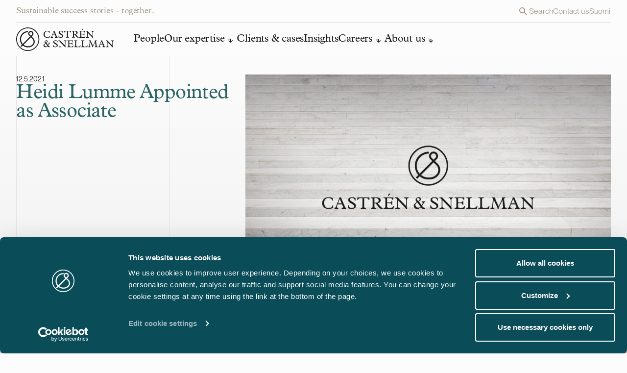

--- FILE ---
content_type: text/html; charset=UTF-8
request_url: https://www.castren.fi/news/heidi-lumme-appointed-as-associate/
body_size: 19443
content:

<!doctype html>
<html lang="en-GB" class="no-js antialiased bg-base-bg m-0 p-0 w-full font-sans group/html">
<head>

	<meta charset="UTF-8">
		<link rel="preconnect" href="https://use.typekit.net" />
		<link rel="preconnect" href="https://consent.cookiebot.com" />
		<link rel="preconnect" href="https://consentcdn.cookiebot.com" />


	<link rel="icon" sizes="any" href="https://www.castren.fi/wp-content/themes/castren/img/favicon/favicon.svg" type="image/svg+xml">
	
	<link rel="mask-icon" href="https://www.castren.fi/wp-content/themes/castren/img/favicon/safari-pinned-tab.svg" color="#ffffff">
	
	<meta name="msapplication-TileColor" content="#282828">
	<meta name="msapplication-config" content="https://www.castren.fi/wp-content/themes/castren/img/favicon/browserconfig.xml">
	<meta name="theme-color" content="#ffffff">
	<meta http-equiv="X-UA-Compatible" content="IE=edge,chrome=1">
	<meta content="width=device-width, initial-scale=1.0, minimum-scale=1.0" name="viewport">
	<meta name="apple-mobile-web-app-capable" content="yes" />
	<meta name="HandheldFriendly" content="True">
	<meta name="MobileOptimized" content="360">
	<link rel="stylesheet" href="https://use.typekit.net/iit0wht.css" rel="noreferrer noopener">

	<script id="Cookiebot" src="https://consent.cookiebot.com/uc.js" data-cbid="33346733-769e-49a8-9bf9-244dcd1b6d68" data-culture="en" data-blockingmode="auto" type="text/javascript"></script>

	<script type="text/javascript">
	(function(window, document, dataLayerName, id) {
	window[dataLayerName]=window[dataLayerName]||[],window[dataLayerName].push({start:(new Date).getTime(),event:"stg.start"});var scripts=document.getElementsByTagName('script')[0],tags=document.createElement('script');
	function stgCreateCookie(a,b,c){var d="";if(c){var e=new Date;e.setTime(e.getTime()+24*c*60*60*1e3),d="; expires="+e.toUTCString();f="; SameSite=Strict"}document.cookie=a+"="+b+d+f+"; path=/"}
	var isStgDebug=(window.location.href.match("stg_debug")||document.cookie.match("stg_debug"))&&!window.location.href.match("stg_disable_debug");stgCreateCookie("stg_debug",isStgDebug?1:"",isStgDebug?14:-1);
	var qP=[];dataLayerName!=="dataLayer"&&qP.push("data_layer_name="+dataLayerName),isStgDebug&&qP.push("stg_debug");var qPString=qP.length>0?("?"+qP.join("&")):"";
	tags.async=!0,tags.src="https://castren.containers.piwik.pro/"+id+".js"+qPString,scripts.parentNode.insertBefore(tags,scripts);
	!function(a,n,i){a[n]=a[n]||{};for(var c=0;c<i.length;c++)!function(i){a[n][i]=a[n][i]||{},a[n][i].api=a[n][i].api||function(){var a=[].slice.call(arguments,0);"string"==typeof a[0]&&window[dataLayerName].push({event:n+"."+i+":"+a[0],parameters:[].slice.call(arguments,1)})}}(i[c])}(window,"ppms",["tm","cm"]);
	})(window, document, 'dataLayer', 'd4e1a6ec-854a-4b30-9cd6-93d0e4402a09');
	</script>
	
	<meta name='robots' content='index, follow, max-image-preview:large, max-snippet:-1, max-video-preview:-1' />
<link rel="alternate" href="https://www.castren.fi/fi/uutiset/heidi-lumme-associate-juristiksi/" hreflang="fi" />
<link rel="alternate" href="https://www.castren.fi/news/heidi-lumme-appointed-as-associate/" hreflang="en" />

	<!-- This site is optimized with the Yoast SEO plugin v26.7 - https://yoast.com/wordpress/plugins/seo/ -->
	<title>Heidi Lumme Appointed as Associate</title>
	<meta name="description" content="Master of Laws Heidi Lumme joined Castrén &amp; Snellman as an Associate on 3 May 2021." />
	<link rel="canonical" href="https://www.castren.fi/news/heidi-lumme-appointed-as-associate/" />
	<meta property="og:locale" content="en_GB" />
	<meta property="og:locale:alternate" content="fi_FI" />
	<meta property="og:type" content="article" />
	<meta property="og:title" content="Heidi Lumme Appointed as Associate" />
	<meta property="og:description" content="Master of Laws Heidi Lumme joined Castrén &amp; Snellman as an Associate on 3 May 2021." />
	<meta property="og:url" content="https://www.castren.fi/news/heidi-lumme-appointed-as-associate/" />
	<meta property="og:site_name" content="Castrén &amp; Snellman" />
	<meta property="article:modified_time" content="2024-02-23T17:20:03+00:00" />
	<meta property="og:image" content="https://www.castren.fi/wp-content/uploads/2024/03/Castren_Share_1200x630.jpg" />
	<meta property="og:image:width" content="1200" />
	<meta property="og:image:height" content="630" />
	<meta property="og:image:type" content="image/jpeg" />
	<meta name="twitter:card" content="summary_large_image" />
	<script type="application/ld+json" class="yoast-schema-graph">{"@context":"https://schema.org","@graph":[{"@type":"WebPage","@id":"https://www.castren.fi/news/heidi-lumme-appointed-as-associate/","url":"https://www.castren.fi/news/heidi-lumme-appointed-as-associate/","name":"Heidi Lumme Appointed as Associate","isPartOf":{"@id":"https://www.castren.fi/#website"},"datePublished":"2021-05-12T05:07:43+00:00","dateModified":"2024-02-23T17:20:03+00:00","description":"Master of Laws Heidi Lumme joined Castrén & Snellman as an Associate on 3 May 2021.","breadcrumb":{"@id":"https://www.castren.fi/news/heidi-lumme-appointed-as-associate/#breadcrumb"},"inLanguage":"en-GB","potentialAction":[{"@type":"ReadAction","target":["https://www.castren.fi/news/heidi-lumme-appointed-as-associate/"]}]},{"@type":"BreadcrumbList","@id":"https://www.castren.fi/news/heidi-lumme-appointed-as-associate/#breadcrumb","itemListElement":[{"@type":"ListItem","position":1,"name":"Home","item":"https://www.castren.fi/"},{"@type":"ListItem","position":2,"name":"Heidi Lumme Appointed as Associate"}]},{"@type":"WebSite","@id":"https://www.castren.fi/#website","url":"https://www.castren.fi/","name":"Castrén & Snellman","description":"Sustainable success stories - together.","publisher":{"@id":"https://www.castren.fi/#organization"},"potentialAction":[{"@type":"SearchAction","target":{"@type":"EntryPoint","urlTemplate":"https://www.castren.fi/?s={search_term_string}"},"query-input":{"@type":"PropertyValueSpecification","valueRequired":true,"valueName":"search_term_string"}}],"inLanguage":"en-GB"},{"@type":"Organization","@id":"https://www.castren.fi/#organization","name":"Castrén & Snellman","url":"https://www.castren.fi/","logo":{"@type":"ImageObject","inLanguage":"en-GB","@id":"https://www.castren.fi/#/schema/logo/image/","url":"https://www.castren.fi/wp-content/uploads/2024/03/castren-logo.png","contentUrl":"https://www.castren.fi/wp-content/uploads/2024/03/castren-logo.png","width":1200,"height":1200,"caption":"Castrén & Snellman"},"image":{"@id":"https://www.castren.fi/#/schema/logo/image/"}}]}</script>
	<!-- / Yoast SEO plugin. -->


<style id='wp-img-auto-sizes-contain-inline-css' type='text/css'>
img:is([sizes=auto i],[sizes^="auto," i]){contain-intrinsic-size:3000px 1500px}
/*# sourceURL=wp-img-auto-sizes-contain-inline-css */
</style>
<link rel='stylesheet' id='tailwind-css-css' href='https://www.castren.fi/wp-content/themes/castren/css/tailwind.css?ver=1764135977' type='text/css' media='all' />
<link rel='stylesheet' id='scss-css-css' href='https://www.castren.fi/wp-content/themes/castren/css/style.css?ver=1736941700' type='text/css' media='all' />
<link rel='stylesheet' id='cookiebot-style-css' href='https://www.castren.fi/wp-content/themes/castren/css/cookiebot-style.css?ver=1736941704' type='text/css' media='all' />
<link rel="https://api.w.org/" href="https://www.castren.fi/wp-json/" /><link rel="alternate" title="JSON" type="application/json" href="https://www.castren.fi/wp-json/wp/v2/miltton-news/11884" /><link rel="icon" href="https://www.castren.fi/wp-content/uploads/2025/01/cropped-CS_monogram-70x70-1-32x32.png" sizes="32x32" />
<link rel="icon" href="https://www.castren.fi/wp-content/uploads/2025/01/cropped-CS_monogram-70x70-1-192x192.png" sizes="192x192" />
<link rel="apple-touch-icon" href="https://www.castren.fi/wp-content/uploads/2025/01/cropped-CS_monogram-70x70-1-180x180.png" />
<meta name="msapplication-TileImage" content="https://www.castren.fi/wp-content/uploads/2025/01/cropped-CS_monogram-70x70-1-270x270.png" />



<style id='global-styles-inline-css' type='text/css'>
:root{--wp--preset--aspect-ratio--square: 1;--wp--preset--aspect-ratio--4-3: 4/3;--wp--preset--aspect-ratio--3-4: 3/4;--wp--preset--aspect-ratio--3-2: 3/2;--wp--preset--aspect-ratio--2-3: 2/3;--wp--preset--aspect-ratio--16-9: 16/9;--wp--preset--aspect-ratio--9-16: 9/16;--wp--preset--color--black: #000000;--wp--preset--color--cyan-bluish-gray: #abb8c3;--wp--preset--color--white: #ffffff;--wp--preset--color--pale-pink: #f78da7;--wp--preset--color--vivid-red: #cf2e2e;--wp--preset--color--luminous-vivid-orange: #ff6900;--wp--preset--color--luminous-vivid-amber: #fcb900;--wp--preset--color--light-green-cyan: #7bdcb5;--wp--preset--color--vivid-green-cyan: #00d084;--wp--preset--color--pale-cyan-blue: #8ed1fc;--wp--preset--color--vivid-cyan-blue: #0693e3;--wp--preset--color--vivid-purple: #9b51e0;--wp--preset--gradient--vivid-cyan-blue-to-vivid-purple: linear-gradient(135deg,rgb(6,147,227) 0%,rgb(155,81,224) 100%);--wp--preset--gradient--light-green-cyan-to-vivid-green-cyan: linear-gradient(135deg,rgb(122,220,180) 0%,rgb(0,208,130) 100%);--wp--preset--gradient--luminous-vivid-amber-to-luminous-vivid-orange: linear-gradient(135deg,rgb(252,185,0) 0%,rgb(255,105,0) 100%);--wp--preset--gradient--luminous-vivid-orange-to-vivid-red: linear-gradient(135deg,rgb(255,105,0) 0%,rgb(207,46,46) 100%);--wp--preset--gradient--very-light-gray-to-cyan-bluish-gray: linear-gradient(135deg,rgb(238,238,238) 0%,rgb(169,184,195) 100%);--wp--preset--gradient--cool-to-warm-spectrum: linear-gradient(135deg,rgb(74,234,220) 0%,rgb(151,120,209) 20%,rgb(207,42,186) 40%,rgb(238,44,130) 60%,rgb(251,105,98) 80%,rgb(254,248,76) 100%);--wp--preset--gradient--blush-light-purple: linear-gradient(135deg,rgb(255,206,236) 0%,rgb(152,150,240) 100%);--wp--preset--gradient--blush-bordeaux: linear-gradient(135deg,rgb(254,205,165) 0%,rgb(254,45,45) 50%,rgb(107,0,62) 100%);--wp--preset--gradient--luminous-dusk: linear-gradient(135deg,rgb(255,203,112) 0%,rgb(199,81,192) 50%,rgb(65,88,208) 100%);--wp--preset--gradient--pale-ocean: linear-gradient(135deg,rgb(255,245,203) 0%,rgb(182,227,212) 50%,rgb(51,167,181) 100%);--wp--preset--gradient--electric-grass: linear-gradient(135deg,rgb(202,248,128) 0%,rgb(113,206,126) 100%);--wp--preset--gradient--midnight: linear-gradient(135deg,rgb(2,3,129) 0%,rgb(40,116,252) 100%);--wp--preset--font-size--small: 13px;--wp--preset--font-size--medium: 20px;--wp--preset--font-size--large: 36px;--wp--preset--font-size--x-large: 42px;--wp--preset--spacing--20: 0.44rem;--wp--preset--spacing--30: 0.67rem;--wp--preset--spacing--40: 1rem;--wp--preset--spacing--50: 1.5rem;--wp--preset--spacing--60: 2.25rem;--wp--preset--spacing--70: 3.38rem;--wp--preset--spacing--80: 5.06rem;--wp--preset--shadow--natural: 6px 6px 9px rgba(0, 0, 0, 0.2);--wp--preset--shadow--deep: 12px 12px 50px rgba(0, 0, 0, 0.4);--wp--preset--shadow--sharp: 6px 6px 0px rgba(0, 0, 0, 0.2);--wp--preset--shadow--outlined: 6px 6px 0px -3px rgb(255, 255, 255), 6px 6px rgb(0, 0, 0);--wp--preset--shadow--crisp: 6px 6px 0px rgb(0, 0, 0);}:where(.is-layout-flex){gap: 0.5em;}:where(.is-layout-grid){gap: 0.5em;}body .is-layout-flex{display: flex;}.is-layout-flex{flex-wrap: wrap;align-items: center;}.is-layout-flex > :is(*, div){margin: 0;}body .is-layout-grid{display: grid;}.is-layout-grid > :is(*, div){margin: 0;}:where(.wp-block-columns.is-layout-flex){gap: 2em;}:where(.wp-block-columns.is-layout-grid){gap: 2em;}:where(.wp-block-post-template.is-layout-flex){gap: 1.25em;}:where(.wp-block-post-template.is-layout-grid){gap: 1.25em;}.has-black-color{color: var(--wp--preset--color--black) !important;}.has-cyan-bluish-gray-color{color: var(--wp--preset--color--cyan-bluish-gray) !important;}.has-white-color{color: var(--wp--preset--color--white) !important;}.has-pale-pink-color{color: var(--wp--preset--color--pale-pink) !important;}.has-vivid-red-color{color: var(--wp--preset--color--vivid-red) !important;}.has-luminous-vivid-orange-color{color: var(--wp--preset--color--luminous-vivid-orange) !important;}.has-luminous-vivid-amber-color{color: var(--wp--preset--color--luminous-vivid-amber) !important;}.has-light-green-cyan-color{color: var(--wp--preset--color--light-green-cyan) !important;}.has-vivid-green-cyan-color{color: var(--wp--preset--color--vivid-green-cyan) !important;}.has-pale-cyan-blue-color{color: var(--wp--preset--color--pale-cyan-blue) !important;}.has-vivid-cyan-blue-color{color: var(--wp--preset--color--vivid-cyan-blue) !important;}.has-vivid-purple-color{color: var(--wp--preset--color--vivid-purple) !important;}.has-black-background-color{background-color: var(--wp--preset--color--black) !important;}.has-cyan-bluish-gray-background-color{background-color: var(--wp--preset--color--cyan-bluish-gray) !important;}.has-white-background-color{background-color: var(--wp--preset--color--white) !important;}.has-pale-pink-background-color{background-color: var(--wp--preset--color--pale-pink) !important;}.has-vivid-red-background-color{background-color: var(--wp--preset--color--vivid-red) !important;}.has-luminous-vivid-orange-background-color{background-color: var(--wp--preset--color--luminous-vivid-orange) !important;}.has-luminous-vivid-amber-background-color{background-color: var(--wp--preset--color--luminous-vivid-amber) !important;}.has-light-green-cyan-background-color{background-color: var(--wp--preset--color--light-green-cyan) !important;}.has-vivid-green-cyan-background-color{background-color: var(--wp--preset--color--vivid-green-cyan) !important;}.has-pale-cyan-blue-background-color{background-color: var(--wp--preset--color--pale-cyan-blue) !important;}.has-vivid-cyan-blue-background-color{background-color: var(--wp--preset--color--vivid-cyan-blue) !important;}.has-vivid-purple-background-color{background-color: var(--wp--preset--color--vivid-purple) !important;}.has-black-border-color{border-color: var(--wp--preset--color--black) !important;}.has-cyan-bluish-gray-border-color{border-color: var(--wp--preset--color--cyan-bluish-gray) !important;}.has-white-border-color{border-color: var(--wp--preset--color--white) !important;}.has-pale-pink-border-color{border-color: var(--wp--preset--color--pale-pink) !important;}.has-vivid-red-border-color{border-color: var(--wp--preset--color--vivid-red) !important;}.has-luminous-vivid-orange-border-color{border-color: var(--wp--preset--color--luminous-vivid-orange) !important;}.has-luminous-vivid-amber-border-color{border-color: var(--wp--preset--color--luminous-vivid-amber) !important;}.has-light-green-cyan-border-color{border-color: var(--wp--preset--color--light-green-cyan) !important;}.has-vivid-green-cyan-border-color{border-color: var(--wp--preset--color--vivid-green-cyan) !important;}.has-pale-cyan-blue-border-color{border-color: var(--wp--preset--color--pale-cyan-blue) !important;}.has-vivid-cyan-blue-border-color{border-color: var(--wp--preset--color--vivid-cyan-blue) !important;}.has-vivid-purple-border-color{border-color: var(--wp--preset--color--vivid-purple) !important;}.has-vivid-cyan-blue-to-vivid-purple-gradient-background{background: var(--wp--preset--gradient--vivid-cyan-blue-to-vivid-purple) !important;}.has-light-green-cyan-to-vivid-green-cyan-gradient-background{background: var(--wp--preset--gradient--light-green-cyan-to-vivid-green-cyan) !important;}.has-luminous-vivid-amber-to-luminous-vivid-orange-gradient-background{background: var(--wp--preset--gradient--luminous-vivid-amber-to-luminous-vivid-orange) !important;}.has-luminous-vivid-orange-to-vivid-red-gradient-background{background: var(--wp--preset--gradient--luminous-vivid-orange-to-vivid-red) !important;}.has-very-light-gray-to-cyan-bluish-gray-gradient-background{background: var(--wp--preset--gradient--very-light-gray-to-cyan-bluish-gray) !important;}.has-cool-to-warm-spectrum-gradient-background{background: var(--wp--preset--gradient--cool-to-warm-spectrum) !important;}.has-blush-light-purple-gradient-background{background: var(--wp--preset--gradient--blush-light-purple) !important;}.has-blush-bordeaux-gradient-background{background: var(--wp--preset--gradient--blush-bordeaux) !important;}.has-luminous-dusk-gradient-background{background: var(--wp--preset--gradient--luminous-dusk) !important;}.has-pale-ocean-gradient-background{background: var(--wp--preset--gradient--pale-ocean) !important;}.has-electric-grass-gradient-background{background: var(--wp--preset--gradient--electric-grass) !important;}.has-midnight-gradient-background{background: var(--wp--preset--gradient--midnight) !important;}.has-small-font-size{font-size: var(--wp--preset--font-size--small) !important;}.has-medium-font-size{font-size: var(--wp--preset--font-size--medium) !important;}.has-large-font-size{font-size: var(--wp--preset--font-size--large) !important;}.has-x-large-font-size{font-size: var(--wp--preset--font-size--x-large) !important;}
/*# sourceURL=global-styles-inline-css */
</style>
</head>
<body class="font-body text-base-text text-body-l w-full px-0 pb-0 min-w-[320px] bg-base-bg relative group/body wp-singular miltton-news-template-default single single-miltton-news postid-11884 wp-theme-castren">

		<!-- Sitewrapper -->
		<div class="site-wrapper flex flex-col h-full relative min-h-screen ">
			<!-- Header -->
			<div class="fixed inset-0 invisible transition-all duration-500 opacity-0 ease-button z-40 cursor-pointer bg-site-overlay-gradient backdrop-blur-md" style="" jss="backdrop"></div>
			<header class="header hidden m1024:block h-[112px] bg-header-bg ">
				<div class="flex px-sides bg-header-bg transition-navigation ease-in-out duration-400 justify-between m1024:fixed top-0 left-0 right-0 z-30 items-center m1024:grid-base m1024:gap-y-xs" jss="nav-wrapper">
					<div class="col-span-full flex justify-between w-full border-b-1 border-kitti-lighter py-xs text-nav-text max-w-container mx-auto transition-colors duration-250 ease-in-out">
						<p class="headline-xs leading-[23px]">Sustainable success stories - together.</p>
						<div class="flex body-s gap-x-l leading-[23px]" style="--color-component-link:var(--color-component-text);">
							<a class="flex gap-2xs link-underline hover:text-component-text transition-all" href="" jss="search"><svg class="" width="24" height="24" viewBox="0 0 24 24" fill="none" xmlns="http://www.w3.org/2000/svg">
	<path class="fill-current" d="M15.4351 14.0629H14.7124L14.4563 13.8159C15.3838 12.7401 15.8935 11.3667 15.8925 9.94626C15.8925 8.7702 15.5438 7.62055 14.8904 6.64269C14.237 5.66484 13.3083 4.90269 12.2218 4.45263C11.1353 4.00258 9.93966 3.88482 8.7862 4.11426C7.63274 4.3437 6.57322 4.91002 5.74162 5.74162C4.91002 6.57322 4.3437 7.63274 4.11426 8.7862C3.88482 9.93966 4.00258 11.1353 4.45263 12.2218C4.90269 13.3083 5.66484 14.237 6.64269 14.8904C7.62055 15.5438 8.7702 15.8925 9.94626 15.8925C11.4191 15.8925 12.773 15.3528 13.8159 14.4563L14.0629 14.7124V15.4351L18.6369 20L20 18.6369L15.4351 14.0629ZM9.94626 14.0629C7.66838 14.0629 5.82962 12.2241 5.82962 9.94626C5.82962 7.66838 7.66838 5.82962 9.94626 5.82962C12.2241 5.82962 14.0629 7.66838 14.0629 9.94626C14.0629 12.2241 12.2241 14.0629 9.94626 14.0629Z" />
</svg> <span>Search</span></a>
			
								<a class="link-underline hover:text-component-text transition-all" href="https://www.castren.fi/contact-us/">Contact us</a>
								<a class="link-underline hover:text-component-text transition-all" href="https://www.castren.fi/fi/uutiset/heidi-lumme-associate-juristiksi/">Suomi</a>
				
				
				
							</div>
					</div>
			
					<nav class="col-span-full gap-x-gap max-w-container mx-auto w-full navigation relative" role="navigation" aria-label="Main manu">
							<ul class="page-menu flex gap-x-gap-nav">
								<li class="pr-xl pb-xs">
									<a class="block overflow-hidden opacity-1 hover:opacity-50 transition-logohover ease-in-out wintent-mouse:duration-250" href="https://www.castren.fi/">
										<svg class="aspect-[200/48] icon-main-logo h-auto" width="200" height="48" viewBox="0 0 200 48" fill="none" xmlns="http://www.w3.org/2000/svg">
								<path class="transition-colors duration-250 ease-navin fill-header-logo" d="M36.2828 23.5513C35.5347 22.3547 34.7866 21.6644 34.6052 21.5034L31.5675 18.512L33.7211 16.326C34.7526 15.279 35.2853 13.8869 35.2853 12.5062C35.2853 11.1256 34.7639 9.73346 33.7211 8.68648C32.6896 7.6395 31.3181 7.09875 29.958 7.11026C28.5978 7.11026 27.2263 7.6395 26.1948 8.69798C25.1633 9.74496 24.6306 11.1371 24.6419 12.5177C24.6419 13.8984 25.1633 15.279 26.1948 16.3375L28.3484 18.5235L24.2565 22.6769L13.4658 33.6299C11.2555 31.0987 9.95199 27.7622 9.94065 24.1266C9.94065 24.0345 9.94065 23.954 9.94065 23.8619C10.0087 19.8926 11.6522 16.349 14.2592 13.7718C16.8662 11.1946 20.4254 9.61841 24.3359 9.61841V7.31735C19.8246 7.31735 15.6874 9.14669 12.6723 12.1266C9.65728 15.0949 7.7417 19.2368 7.66235 23.8274C7.66235 23.931 7.66235 24.023 7.66235 24.1266C7.66235 28.372 9.21522 32.2953 11.8449 35.2637L8.92052 38.232L10.5301 39.8658L13.4885 36.8629C16.3108 39.256 19.9946 40.7057 24.0979 40.7057H24.1205C28.6318 40.7057 32.1116 39.1409 34.4352 36.9204C36.7589 34.6999 37.9263 31.8696 37.9377 29.2924C37.9377 26.8418 37.0989 24.8974 36.2715 23.5743M27.793 14.7152C27.1923 14.1055 26.8976 13.3231 26.8976 12.5292C26.8976 11.7354 27.1923 10.9415 27.793 10.3432C28.3937 9.73346 29.1645 9.43432 29.958 9.43432C30.7514 9.43432 31.5108 9.73346 32.1116 10.3432C32.7123 10.953 33.007 11.7354 33.007 12.5292C33.007 13.3231 32.7123 14.117 32.1116 14.7152L29.958 16.9012L27.8043 14.7152H27.793ZM32.871 35.2406C30.9781 37.047 28.1104 38.3931 24.0979 38.4046C20.5954 38.4046 17.501 37.208 15.098 35.2291L29.7199 20.3873L29.9466 20.1572L33.0524 23.2176L33.075 23.2407C33.075 23.2407 33.075 23.2406 33.0977 23.2637C33.2337 23.3902 33.8911 24.023 34.4919 25.0585C35.0926 26.094 35.648 27.5206 35.648 29.2809C35.648 31.1333 34.7526 33.4343 32.8597 35.2406" />
								<path class="transition-colors duration-250 ease-navin fill-header-logo" d="M0 24C0 10.7459 10.5867 0 23.6444 0C36.7022 0 47.2889 10.7459 47.2889 24C47.2889 37.2541 36.7022 48 23.6444 48C10.5867 48 0 37.2541 0 24ZM8.09306 8.21476C4.11454 12.2531 1.65488 17.8332 1.65488 24C1.65488 30.1668 4.11454 35.7469 8.09306 39.7852C12.0716 43.8236 17.569 46.3202 23.6444 46.3202C29.7199 46.3202 35.2173 43.8236 39.1958 39.7852C43.1743 35.7469 45.634 30.1668 45.634 24C45.634 17.8332 43.1743 12.2531 39.1958 8.21476C35.2173 4.17641 29.7199 1.67977 23.6444 1.67977C17.569 1.67977 12.0716 4.17641 8.09306 8.21476Z" />
								<path class="transition-colors duration-250 ease-navin fill-header-logo" d="M68.1304 11.0796C67.2236 9.07772 65.3987 7.81214 63.4491 7.81214C60.7628 7.81214 58.2238 9.83707 58.2238 13.8984C58.2238 17.3155 60.196 20.2608 63.7212 20.2608C65.9315 20.2608 67.6317 19.1563 68.1304 16.8898H68.8559L68.7538 20.0422C67.2463 20.6635 64.9567 21.1237 63.3698 21.1237C58.9379 21.1237 55.8208 18.2704 55.8208 14.2436C55.8208 10.7345 58.3938 6.96075 63.6532 6.96075C65.1154 6.96075 66.6342 7.2829 68.2778 7.90419L68.7538 11.0911H68.1191L68.1304 11.0796Z" />
								<path class="transition-colors duration-250 ease-navin fill-header-logo" d="M79.511 15.5436H74.2857L73.5716 17.4305C73.0389 18.8341 73.5376 20.0421 75.0338 20.1227V20.882H70.4885V20.1227C71.52 19.8581 71.8374 19.3173 72.4041 17.8792L76.3826 7.84657L76.0653 7.20227H78.1849L83.0928 18.7881C83.4896 19.7085 83.8636 20.1342 84.6004 20.1342V20.8935H79.069V20.1342C80.6559 19.9731 81.0299 19.2138 80.5312 18.0057L79.5224 15.5551L79.511 15.5436ZM76.8247 9.0201L74.7051 14.4621H79.0577L76.8247 9.0201Z" />
								<path class="transition-colors duration-250 ease-navin fill-header-logo" d="M86.5386 16.7056H87.3887C87.7854 18.7766 88.8509 20.1572 91.0498 20.1572C92.6934 20.1572 94.0196 19.1332 94.0196 17.9137C94.0196 17.557 93.8835 17.0278 93.3055 16.4525C92.0246 15.1524 89.3723 14.232 87.7061 12.5407C87.1507 11.977 86.8106 11.3212 86.8106 10.4122C86.8106 8.3413 88.6695 6.96066 91.4012 6.96066C92.7274 6.96066 94.2349 7.36335 95.5384 8.09968V11.045H94.6883C94.5523 8.9971 93.1241 7.81205 91.2879 7.81205C89.9277 7.81205 88.8509 8.62893 88.8509 9.72193C88.8509 10.2282 89.0436 10.6423 89.4856 11.0911C90.5284 12.1495 93.4755 13.3346 94.9603 14.8418C95.6744 15.5666 96.0485 16.349 96.0485 17.3269C96.0485 19.5589 93.9969 21.1236 91.1065 21.1236C89.667 21.1236 87.5247 20.6864 86.5386 20.1572V16.7056Z" />
								<path class="transition-colors duration-250 ease-navin fill-header-logo" d="M103.767 8.05372H101.636C99.8794 8.05372 99.324 8.4334 98.2359 10.4468H97.5671L97.7598 7.19083H111.838L112.053 10.4468H111.384C110.239 8.42189 109.729 8.05372 107.984 8.05372H105.853V18.1669C105.853 19.4324 106.329 20.1112 107.984 20.1112V20.8706H101.636V20.1112C103.257 20.1112 103.767 19.467 103.767 18.0403V8.05372Z" />
								<path class="transition-colors duration-250 ease-navin fill-header-logo" d="M118.004 18.2243C118.004 19.4899 118.593 20.1112 120.078 20.1112V20.8706H113.935V20.1112C115.68 20.1112 115.93 19.1448 115.93 17.7987V9.90604C115.93 8.58293 115.318 7.93864 113.935 7.93864V7.17929H120.396C124.091 7.17929 125.44 8.76702 125.44 10.7114C125.44 12.1726 124.431 13.7028 121.756 14.14L124.59 17.4075C126.086 19.1333 127.095 20.0997 127.865 20.0997V20.8591H126.278C124.85 20.8591 124.261 20.4219 122.776 18.5465L120.146 15.21C119.67 14.6117 119.455 14.3931 118.571 14.3931H117.993V18.2013L118.004 18.2243ZM119.863 13.5532C122.073 13.5532 123.048 12.5753 123.048 10.9645C123.048 9.35379 121.983 8.05369 119.546 8.05369H118.004V13.5532H119.863Z" />
								<path class="transition-colors duration-250 ease-navin fill-header-logo" d="M140.526 20.882H128.919V20.1227C130.427 20.1227 131.039 19.5359 131.039 18.0747V10.0096C131.039 8.68645 130.529 7.96161 128.919 7.96161V7.20227H140.345V10.2512H139.631C138.917 8.44483 137.908 8.06516 136.264 8.06516H133.102V13.3231H135.754C137.613 13.3231 138.305 12.8283 138.407 11.4017H139.223V16.2339H138.407C138.169 14.7037 137.5 14.186 135.8 14.186H133.113V17.4995C133.113 19.4324 133.646 20.0306 135.426 20.0306H136.412C138.611 20.0306 139.597 19.4324 140.526 17.5455H141.41L140.526 20.8935V20.882ZM134.417 6.05174H134.099L135.108 2.65768H137.262L134.417 6.05174Z" />
								<path class="transition-colors duration-250 ease-navin fill-header-logo" d="M145.082 9.66446L144.21 8.77855C143.563 8.18028 143.144 8.03071 142.396 7.95017V7.19083H145.604L155.703 17.5916V11.0336C155.658 9.44586 155.352 7.96168 153.345 7.96168V7.20233H158.661V7.96168C157.177 7.96168 156.542 9.20425 156.542 11.0336V17.3155C156.542 19.3289 156.916 19.7661 156.995 21.0547H155.692C155.08 20.2148 154.57 19.5705 154.105 19.1103L145.921 10.5964V17.5571C145.921 19.3864 146.715 20.1227 148.335 20.1227V20.8821H142.679V20.1227C144.425 20.1227 145.094 19.582 145.071 17.9367V9.66446H145.082Z" />
								<path class="transition-colors duration-250 ease-navin fill-header-logo" d="M69.3781 31.3518V32.1111C67.4965 32.5138 67.6779 33.952 65.6263 36.7478C66.0003 37.208 66.4537 37.7947 66.7144 38.0479C68.0746 39.4285 69.3668 38.8647 69.3668 39.8542C69.3668 40.2108 69.1061 40.3719 68.494 40.3719H67.8026C66.261 40.3719 65.0936 39.7276 64.2208 38.4045C62.6566 39.8542 61.4891 40.3949 59.9475 40.3949C57.1932 40.3949 55.833 38.4735 55.833 36.6787C55.833 35.0335 56.7851 34.0095 59.4488 32.0996C58.4173 30.9491 58.0093 30.1552 58.0093 29.3729C58.0093 27.7276 60.605 26.1169 61.8291 26.1169C63.3707 26.1169 64.3568 27.9232 64.3568 28.7056C64.3568 29.5685 63.7447 30.2128 61.7271 31.5014C62.7699 32.4218 63.9601 34.2051 65.1276 35.9999C65.955 34.8724 66.4651 33.7564 66.4651 33.2271C66.4651 32.6979 65.9663 32.2492 65.2182 32.0996V31.3403H69.3668L69.3781 31.3518ZM61.217 38.8992C62.1692 38.8992 62.7926 38.6231 63.7447 37.7717C62.6566 35.8273 61.013 33.5953 59.9816 32.6749C58.3833 33.8024 57.7033 34.6998 57.7033 35.7008C57.7033 37.323 59.4261 38.8877 61.2057 38.8877M61.149 30.9146C62.3392 30.2128 62.8719 29.6145 62.8719 28.9472C62.8719 28.2454 62.0218 27.1178 61.2737 27.1178C60.3783 27.1178 59.4715 27.9002 59.4715 28.6826C59.4715 29.2808 60.0836 29.9712 61.149 30.9146Z" />
								<path class="transition-colors duration-250 ease-navin fill-header-logo" d="M75.4531 35.9885H76.3032C76.7 38.0594 77.7654 39.44 79.9644 39.44C81.6079 39.44 82.9341 38.4161 82.9341 37.1965C82.9341 36.8399 82.7981 36.3106 82.22 35.7353C80.9392 34.4353 78.2868 33.5148 76.6206 31.8236C76.0652 31.2598 75.7252 30.604 75.7252 29.6951C75.7252 27.6356 77.5841 26.2435 80.3158 26.2435C81.6419 26.2435 83.1495 26.6462 84.453 27.3825V30.3279H83.6029C83.4668 28.2799 82.0387 27.0949 80.2024 27.0949C78.8422 27.0949 77.7654 27.9118 77.7654 29.0048C77.7654 29.511 77.9581 29.9252 78.4002 30.3739C79.443 31.4324 82.39 32.6174 83.8749 34.1246C84.589 34.8494 84.963 35.6318 84.963 36.6097C84.963 38.8418 82.9114 40.4065 80.0211 40.4065C78.5815 40.4065 76.4393 39.9693 75.4531 39.44V35.9885Z" />
								<path class="transition-colors duration-250 ease-navin fill-header-logo" d="M89.0203 28.9473L88.1476 28.0614C87.5015 27.4631 87.0821 27.3135 86.334 27.233V26.4737H89.5417L99.6411 36.8744V30.3164C99.6071 28.7287 99.2897 27.2445 97.2834 27.2445V26.4852H102.599V27.2445C101.115 27.2445 100.48 28.4871 100.48 30.3164V36.5983C100.48 38.6117 100.854 39.0489 100.933 40.3375H99.6297C99.0177 39.4976 98.5076 38.8533 98.0542 38.3931L89.8705 29.8792V36.8399C89.8705 38.6693 90.6639 39.4056 92.2848 39.4056V40.1649H86.6287V39.4056C88.3743 39.4056 89.043 38.8648 89.0203 37.2196V28.9473Z" />
								<path class="transition-colors duration-250 ease-navin fill-header-logo" d="M115.987 40.165H104.38V39.4056C105.888 39.4056 106.5 38.8188 106.5 37.3577V29.2925C106.5 27.9694 105.99 27.2445 104.38 27.2445V26.4852H115.806V29.5341H115.092C114.377 27.7278 113.369 27.3481 111.736 27.3481H108.574V32.606H111.226C113.085 32.606 113.777 32.1113 113.879 30.6846H114.695V35.5168H113.879C113.641 33.9866 112.972 33.4689 111.272 33.4689H108.585V36.7824C108.585 38.7153 109.118 39.3136 110.898 39.3136H111.884C114.083 39.3136 115.069 38.7153 115.998 36.8284H116.894L115.998 40.1765L115.987 40.165Z" />
								<path class="transition-colors duration-250 ease-navin fill-header-logo" d="M120.52 29.2464C120.52 27.9003 120.067 27.2445 118.287 27.2445V26.4851H124.828V27.2445C123.014 27.2445 122.595 28.0268 122.595 29.1773V36.6673C122.595 38.5196 123.263 39.3135 125.202 39.3135H126.959C128.704 39.3135 129.826 38.6347 130.835 36.8283H131.663L130.835 40.1764H118.276V39.417C120.135 39.302 120.509 38.8533 120.509 37.1045V29.2579L120.52 29.2464Z" />
								<path class="transition-colors duration-250 ease-navin fill-header-logo" d="M134.904 29.2465C134.904 27.9003 134.451 27.2445 132.671 27.2445V26.4852H139.211V27.2445C137.386 27.2445 136.978 28.0269 136.978 29.1774V36.6674C136.978 38.5197 137.647 39.3136 139.585 39.3136H141.342C143.076 39.3136 144.21 38.6348 145.219 36.8284H146.046L145.219 40.1765H132.66V39.4171C134.519 39.3021 134.893 38.8534 134.893 37.1046V29.258L134.904 29.2465Z" />
								<path class="transition-colors duration-250 ease-navin fill-header-logo" d="M164.285 37.3922C164.443 38.5542 164.874 39.233 166.336 39.3941V40.1534H160.363V39.3941C161.712 39.3941 162.244 38.5772 162.086 37.2656L161.179 29.5341H161.133C159.751 33.768 157.121 37.4382 156.543 40.1534H155.613C155.194 37.6223 152.134 32.9051 150.966 29.2119H150.932L149.901 36.4832C149.583 38.5542 150.105 39.2905 151.658 39.3941V40.1534H147.033V39.3941C148.2 39.3941 148.677 38.7728 148.892 37.3461L150.014 29.9022C150.275 28.1764 149.969 27.3366 148.574 27.233V26.4737H152.508C152.723 29.9483 155.67 34.0671 156.679 37.2541C158.402 33.8255 159.501 31.4554 160.159 29.8907C160.748 28.4641 160.929 27.4631 160.737 26.4737H164.749V27.233C163.23 27.3711 163.094 28.1189 163.264 29.5456L164.273 37.3922H164.285Z" />
								<path class="transition-colors duration-250 ease-navin fill-header-logo" d="M176.638 34.8265H171.413L170.699 36.7134C170.166 38.117 170.665 39.3251 172.161 39.4056V40.165H167.616V39.4056C168.647 39.141 168.965 38.6002 169.532 37.1621L173.51 27.1295L173.193 26.4852H175.312L180.22 38.071C180.617 38.9914 180.991 39.4171 181.728 39.4171V40.1765H176.196V39.4171C177.783 39.256 178.157 38.4967 177.659 37.2886L176.65 34.838L176.638 34.8265ZM173.952 28.303L171.833 33.745H176.185L173.952 28.303Z" />
								<path class="transition-colors duration-250 ease-navin fill-header-logo" d="M185.604 28.9473L184.732 28.0614C184.085 27.4631 183.666 27.3135 182.918 27.233V26.4737H186.126L196.225 36.8744V30.3164C196.191 28.7287 195.874 27.2445 193.867 27.2445V26.4852H199.183V27.2445C197.699 27.2445 197.064 28.4871 197.064 30.3164V36.5983C197.064 38.6117 197.438 39.0489 197.517 40.3375H196.214C195.602 39.4976 195.092 38.8533 194.638 38.3931L186.454 29.8792V36.8399C186.454 38.6693 187.248 39.4056 188.869 39.4056V40.1649H183.213V39.4056C184.958 39.4056 185.627 38.8648 185.604 37.2196V28.9473Z" />
							</svg>							<span class="sr-only">Front page</span>
									</a>
								</li>
									<li class="page-link group/item">
										<div class="flex h-full items-center pb-xs">
											<a class="whitespace-nowrap flex text-nav-item nav-link headline-s text-nav-item-dt relative group" style="--color-component-link:var(--color-component-text);" href="https://www.castren.fi/people/" style="animation-delay:750ms">
												<span class="flex items-center">People </span>
											</a>
										</div>
			
									</li>
									<li class="page-link group/item">
										<div class="flex h-full items-center pb-xs">
											<a class="whitespace-nowrap flex text-nav-item nav-link headline-s text-nav-item-dt relative group" style="--color-component-link:var(--color-component-text);" href="https://www.castren.fi/our-expertise/" style="animation-delay:800ms">
												<span class="flex items-center">Our expertise <svg width="25" height="24" viewBox="0 0 25 24" fill="none" xmlns="http://www.w3.org/2000/svg">
	<path class="transition-colors duration-250 ease-in-out fill-nav-item" d="M12.8201 19.1199L8.35606 14.9919L9.25206 14.0319L12.1161 16.7359V12.1439H7.71606V10.8799H13.5401V16.7359L16.4041 14.0319L17.2841 14.9919L12.8201 19.1199Z" />
</svg></span>
											</a>
										</div>
			
											<div class="grid-base m1600:gap-y-2xl absolute top-full inset-x-0 w-full z-40 py-xl m1600:py-2xl opacity-0 invisible transition-opacity duration-250 ease-in-out group-focus-within/item:opacity-100 group-hover/item:opacity-100 group-focus-within/item:visible group-hover/item:visible before:h-full before:absolute before:inset-y-0 before:w-screen before:left-1/2 before:-translate-x-1/2 before:mx-auto before:bg-petrol-gradient">
													<h3 class="col-span-1 text-kitti-darker font-medium body-m h-min relative leading-105" style="--color-component-link:var(--color-kitti-lighter); --color-nav-item-hover:var(--color-kitti-lighter);"><a class="nav-link" href="https://www.castren.fi/our-expertise/#services">Services</a></h3>
			
													<ul class="sub-menu relative flex flex-col gap-y-xs col-span-3 ">
																<li class="sub-menu-item relative pl-l" style="--color-component-link:var(--color-snow); --color-nav-item-hover:var(--color-snow);">
																	<a class="flex w-fit nav-link gap-x-2xs h-full text-kitti-lighter headline-xs items-center transition-nav-link ease-in-out tracking-01 font-heading wintent-mouse:duration-[250ms]" href="https://www.castren.fi/services/private-mergers-acquisitions/">
																		<span class="flex">Private M&A</span>
																	</a>
																</li>
																<li class="sub-menu-item relative pl-l" style="--color-component-link:var(--color-snow); --color-nav-item-hover:var(--color-snow);">
																	<a class="flex w-fit nav-link gap-x-2xs h-full text-kitti-lighter headline-xs items-center transition-nav-link ease-in-out tracking-01 font-heading wintent-mouse:duration-[250ms]" href="https://www.castren.fi/services/private-equity">
																		<span class="flex">Private Equity</span>
																	</a>
																</li>
																<li class="sub-menu-item relative pl-l" style="--color-component-link:var(--color-snow); --color-nav-item-hover:var(--color-snow);">
																	<a class="flex w-fit nav-link gap-x-2xs h-full text-kitti-lighter headline-xs items-center transition-nav-link ease-in-out tracking-01 font-heading wintent-mouse:duration-[250ms]" href="https://www.castren.fi/services/capital-markets-public-mergers-acquisitions/">
																		<span class="flex">Capital Markets & Public M&A</span>
																	</a>
																</li>
																<li class="sub-menu-item relative pl-l" style="--color-component-link:var(--color-snow); --color-nav-item-hover:var(--color-snow);">
																	<a class="flex w-fit nav-link gap-x-2xs h-full text-kitti-lighter headline-xs items-center transition-nav-link ease-in-out tracking-01 font-heading wintent-mouse:duration-[250ms]" href="https://www.castren.fi/services/banking-finance/">
																		<span class="flex">Banking & Finance</span>
																	</a>
																</li>
																<li class="sub-menu-item relative pl-l" style="--color-component-link:var(--color-snow); --color-nav-item-hover:var(--color-snow);">
																	<a class="flex w-fit nav-link gap-x-2xs h-full text-kitti-lighter headline-xs items-center transition-nav-link ease-in-out tracking-01 font-heading wintent-mouse:duration-[250ms]" href="https://www.castren.fi/services/data-technology/">
																		<span class="flex">Data & Technology</span>
																	</a>
																</li>
																<li class="sub-menu-item relative pl-l" style="--color-component-link:var(--color-snow); --color-nav-item-hover:var(--color-snow);">
																	<a class="flex w-fit nav-link gap-x-2xs h-full text-kitti-lighter headline-xs items-center transition-nav-link ease-in-out tracking-01 font-heading wintent-mouse:duration-[250ms]" href="https://www.castren.fi/services/dispute-resolution/">
																		<span class="flex">Dispute Resolution</span>
																	</a>
																</li>
																<li class="sub-menu-item relative pl-l" style="--color-component-link:var(--color-snow); --color-nav-item-hover:var(--color-snow);">
																	<a class="flex w-fit nav-link gap-x-2xs h-full text-kitti-lighter headline-xs items-center transition-nav-link ease-in-out tracking-01 font-heading wintent-mouse:duration-[250ms]" href="https://www.castren.fi/services/employment/">
																		<span class="flex">Employment</span>
																	</a>
																</li>
																<li class="sub-menu-item relative pl-l" style="--color-component-link:var(--color-snow); --color-nav-item-hover:var(--color-snow);">
																	<a class="flex w-fit nav-link gap-x-2xs h-full text-kitti-lighter headline-xs items-center transition-nav-link ease-in-out tracking-01 font-heading wintent-mouse:duration-[250ms]" href="https://www.castren.fi/services/environment-energy-green-transition/">
																		<span class="flex">Environment, Energy & Green Transition</span>
																	</a>
																</li>
																<li class="sub-menu-item relative pl-l" style="--color-component-link:var(--color-snow); --color-nav-item-hover:var(--color-snow);">
																	<a class="flex w-fit nav-link gap-x-2xs h-full text-kitti-lighter headline-xs items-center transition-nav-link ease-in-out tracking-01 font-heading wintent-mouse:duration-[250ms]" href="https://www.castren.fi/services/tax-structuring/">
																		<span class="flex">Tax & Structuring</span>
																	</a>
																</li>
																<li class="sub-menu-item relative pt-s" style="--color-component-link:var(--color-snow); --color-nav-item-hover:var(--color-snow);">
																	<a class="w-fit col-start-4 m1600:col-start-5 inline-flex nav-link gap-x-2xs h-full text-kitti-lighter headline-s text-nav-item-dt items-center transition-nav-link ease-in-out tracking-01 font-heading wintent-mouse:duration-[250ms]" href="https://www.castren.fi/our-expertise/#services">
																		<svg class="flex-shrink-0" width="25" height="24" viewBox="0 0 25 24" fill="none" xmlns="http://www.w3.org/2000/svg">
																<path class="fill-current" d="m14.0279,16.32l-.704-.64,2.976-3.2001H6.9719v-.944h9.328l-2.976-3.2.704-.656,4,4.32-4,4.3201Z" />
															</svg>															<span class="flex whitespace-nowrap">See all services</span>
																	</a>
																</li>
													</ul>
													<h3 class="col-span-1 text-kitti-darker font-medium body-m h-min relative leading-105" style="--color-component-link:var(--color-kitti-lighter); --color-nav-item-hover:var(--color-kitti-lighter);"><a class="nav-link" href="https://www.castren.fi/our-expertise/#industries">Industries</a></h3>
			
													<ul class="sub-menu relative flex flex-col gap-y-xs col-span-3 ">
																<li class="sub-menu-item relative pl-l" style="--color-component-link:var(--color-snow); --color-nav-item-hover:var(--color-snow);">
																	<a class="flex w-fit nav-link gap-x-2xs h-full text-kitti-lighter headline-xs items-center transition-nav-link ease-in-out tracking-01 font-heading wintent-mouse:duration-[250ms]" href="https://www.castren.fi/industries/construction-industrial-services/">
																		<span class="flex">Construction & Industrial Services</span>
																	</a>
																</li>
																<li class="sub-menu-item relative pl-l" style="--color-component-link:var(--color-snow); --color-nav-item-hover:var(--color-snow);">
																	<a class="flex w-fit nav-link gap-x-2xs h-full text-kitti-lighter headline-xs items-center transition-nav-link ease-in-out tracking-01 font-heading wintent-mouse:duration-[250ms]" href="https://www.castren.fi/industries/energy-infrastructure/">
																		<span class="flex">Energy & Infrastructure</span>
																	</a>
																</li>
																<li class="sub-menu-item relative pl-l" style="--color-component-link:var(--color-snow); --color-nav-item-hover:var(--color-snow);">
																	<a class="flex w-fit nav-link gap-x-2xs h-full text-kitti-lighter headline-xs items-center transition-nav-link ease-in-out tracking-01 font-heading wintent-mouse:duration-[250ms]" href="https://www.castren.fi/industries/financial-institutions/">
																		<span class="flex">Financial Institutions</span>
																	</a>
																</li>
																<li class="sub-menu-item relative pl-l" style="--color-component-link:var(--color-snow); --color-nav-item-hover:var(--color-snow);">
																	<a class="flex w-fit nav-link gap-x-2xs h-full text-kitti-lighter headline-xs items-center transition-nav-link ease-in-out tracking-01 font-heading wintent-mouse:duration-[250ms]" href="https://www.castren.fi/industries/food-industry/">
																		<span class="flex">Food Industry</span>
																	</a>
																</li>
																<li class="sub-menu-item relative pl-l" style="--color-component-link:var(--color-snow); --color-nav-item-hover:var(--color-snow);">
																	<a class="flex w-fit nav-link gap-x-2xs h-full text-kitti-lighter headline-xs items-center transition-nav-link ease-in-out tracking-01 font-heading wintent-mouse:duration-[250ms]" href="https://www.castren.fi/industries/life-sciences/">
																		<span class="flex">Life Sciences</span>
																	</a>
																</li>
																<li class="sub-menu-item relative pl-l" style="--color-component-link:var(--color-snow); --color-nav-item-hover:var(--color-snow);">
																	<a class="flex w-fit nav-link gap-x-2xs h-full text-kitti-lighter headline-xs items-center transition-nav-link ease-in-out tracking-01 font-heading wintent-mouse:duration-[250ms]" href="https://www.castren.fi/industries/private-equity-venture-capital-industry/">
																		<span class="flex">Private Equity & Venture Capital</span>
																	</a>
																</li>
																<li class="sub-menu-item relative pl-l" style="--color-component-link:var(--color-snow); --color-nav-item-hover:var(--color-snow);">
																	<a class="flex w-fit nav-link gap-x-2xs h-full text-kitti-lighter headline-xs items-center transition-nav-link ease-in-out tracking-01 font-heading wintent-mouse:duration-[250ms]" href="https://www.castren.fi/industries/real-estate/">
																		<span class="flex">Real Estate</span>
																	</a>
																</li>
																<li class="sub-menu-item relative pl-l" style="--color-component-link:var(--color-snow); --color-nav-item-hover:var(--color-snow);">
																	<a class="flex w-fit nav-link gap-x-2xs h-full text-kitti-lighter headline-xs items-center transition-nav-link ease-in-out tracking-01 font-heading wintent-mouse:duration-[250ms]" href="https://www.castren.fi/industries/security-defence/">
																		<span class="flex">Security & Defence</span>
																	</a>
																</li>
																<li class="sub-menu-item relative pl-l" style="--color-component-link:var(--color-snow); --color-nav-item-hover:var(--color-snow);">
																	<a class="flex w-fit nav-link gap-x-2xs h-full text-kitti-lighter headline-xs items-center transition-nav-link ease-in-out tracking-01 font-heading wintent-mouse:duration-[250ms]" href="https://www.castren.fi/industries/wholesale-retail/">
																		<span class="flex">Wholesale & Retail</span>
																	</a>
																</li>
																<li class="sub-menu-item relative pt-s" style="--color-component-link:var(--color-snow); --color-nav-item-hover:var(--color-snow);">
																	<a class="w-fit col-start-4 m1600:col-start-5 inline-flex nav-link gap-x-2xs h-full text-kitti-lighter headline-s text-nav-item-dt items-center transition-nav-link ease-in-out tracking-01 font-heading wintent-mouse:duration-[250ms]" href="https://www.castren.fi/our-expertise/#industries">
																		<svg class="flex-shrink-0" width="25" height="24" viewBox="0 0 25 24" fill="none" xmlns="http://www.w3.org/2000/svg">
																<path class="fill-current" d="m14.0279,16.32l-.704-.64,2.976-3.2001H6.9719v-.944h9.328l-2.976-3.2.704-.656,4,4.32-4,4.3201Z" />
															</svg>															<span class="flex whitespace-nowrap">See all industries</span>
																	</a>
																</li>
													</ul>
											</div>
									</li>
									<li class="page-link group/item">
										<div class="flex h-full items-center pb-xs">
											<a class="whitespace-nowrap flex text-nav-item nav-link headline-s text-nav-item-dt relative group" style="--color-component-link:var(--color-component-text);" href="https://www.castren.fi/clients-cases/" style="animation-delay:850ms">
												<span class="flex items-center">Clients &#038; cases </span>
											</a>
										</div>
			
									</li>
									<li class="page-link group/item">
										<div class="flex h-full items-center pb-xs">
											<a class="whitespace-nowrap flex text-nav-item nav-link headline-s text-nav-item-dt relative group" style="--color-component-link:var(--color-component-text);" href="https://www.castren.fi/insights/" style="animation-delay:900ms">
												<span class="flex items-center">Insights </span>
											</a>
										</div>
			
									</li>
									<li class="page-link group/item">
										<div class="flex h-full items-center pb-xs">
											<a class="whitespace-nowrap flex text-nav-item nav-link headline-s text-nav-item-dt relative group" style="--color-component-link:var(--color-component-text);" href="https://www.castren.fi/careers/" style="animation-delay:950ms">
												<span class="flex items-center">Careers <svg width="25" height="24" viewBox="0 0 25 24" fill="none" xmlns="http://www.w3.org/2000/svg">
	<path class="transition-colors duration-250 ease-in-out fill-nav-item" d="M12.8201 19.1199L8.35606 14.9919L9.25206 14.0319L12.1161 16.7359V12.1439H7.71606V10.8799H13.5401V16.7359L16.4041 14.0319L17.2841 14.9919L12.8201 19.1199Z" />
</svg></span>
											</a>
										</div>
			
												<div class="grid-base m1600:gap-y-2xl absolute top-full inset-x-0 w-full z-40 py-xl m1600:py-2xl opacity-0 invisible transition-opacity duration-250 ease-in-out group-focus-within/item:opacity-100 group-hover/item:opacity-100 group-focus-within/item:visible group-hover/item:visible before:h-full before:absolute before:inset-y-0 before:w-screen before:left-1/2 before:-translate-x-1/2 before:mx-auto before:bg-petrol-gradient">
													<h3 class="col-span-2 text-kitti-darker font-medium body-m h-min relative" style="--color-component-link:var(--color-kitti-lighter); --color-nav-item-hover:var(--color-kitti-lighter);"><a class="nav-link" href="https://www.castren.fi/careers/">Careers</a></h3>
			
													<ul class="sub-menu relative grid gap-x-gap gap-y-m grid-cols-4 col-span-4">
															<li class="sub-menu-item relative col-span-2" style="--color-component-link:var(--color-snow); --color-nav-item-hover:var(--color-snow);">
																<a class="flex -translate-x-l w-fit nav-link gap-x-2xs h-full text-kitti-lighter headline-s items-center text-nav-item-dt transition-nav-link ease-in-out tracking-01 font-heading wintent-mouse:duration-[250ms]" href="https://www.castren.fi/careers/lawyers/">
																	<svg class="flex-shrink-0" width="25" height="24" viewBox="0 0 25 24" fill="none" xmlns="http://www.w3.org/2000/svg">
															<path class="fill-current" d="m14.0279,16.32l-.704-.64,2.976-3.2001H6.9719v-.944h9.328l-2.976-3.2.704-.656,4,4.32-4,4.3201Z" />
														</svg>														<span class="flex">Lawyers</span>
																</a>
															</li>
															<li class="sub-menu-item relative col-span-2" style="--color-component-link:var(--color-snow); --color-nav-item-hover:var(--color-snow);">
																<a class="flex -translate-x-l w-fit nav-link gap-x-2xs h-full text-kitti-lighter headline-s items-center text-nav-item-dt transition-nav-link ease-in-out tracking-01 font-heading wintent-mouse:duration-[250ms]" href="https://www.castren.fi/careers/trainees/">
																	<svg class="flex-shrink-0" width="25" height="24" viewBox="0 0 25 24" fill="none" xmlns="http://www.w3.org/2000/svg">
															<path class="fill-current" d="m14.0279,16.32l-.704-.64,2.976-3.2001H6.9719v-.944h9.328l-2.976-3.2.704-.656,4,4.32-4,4.3201Z" />
														</svg>														<span class="flex">Trainees</span>
																</a>
															</li>
															<li class="sub-menu-item relative col-span-2" style="--color-component-link:var(--color-snow); --color-nav-item-hover:var(--color-snow);">
																<a class="flex -translate-x-l w-fit nav-link gap-x-2xs h-full text-kitti-lighter headline-s items-center text-nav-item-dt transition-nav-link ease-in-out tracking-01 font-heading wintent-mouse:duration-[250ms]" href="https://www.castren.fi/careers/internal-business-services/">
																	<svg class="flex-shrink-0" width="25" height="24" viewBox="0 0 25 24" fill="none" xmlns="http://www.w3.org/2000/svg">
															<path class="fill-current" d="m14.0279,16.32l-.704-.64,2.976-3.2001H6.9719v-.944h9.328l-2.976-3.2.704-.656,4,4.32-4,4.3201Z" />
														</svg>														<span class="flex">Internal business services</span>
																</a>
															</li>
													</ul>
												</div>
									</li>
									<li class="page-link group/item">
										<div class="flex h-full items-center pb-xs">
											<a class="whitespace-nowrap flex text-nav-item nav-link headline-s text-nav-item-dt relative group" style="--color-component-link:var(--color-component-text);" href="https://www.castren.fi/about-us/" style="animation-delay:1000ms">
												<span class="flex items-center">About us <svg width="25" height="24" viewBox="0 0 25 24" fill="none" xmlns="http://www.w3.org/2000/svg">
	<path class="transition-colors duration-250 ease-in-out fill-nav-item" d="M12.8201 19.1199L8.35606 14.9919L9.25206 14.0319L12.1161 16.7359V12.1439H7.71606V10.8799H13.5401V16.7359L16.4041 14.0319L17.2841 14.9919L12.8201 19.1199Z" />
</svg></span>
											</a>
										</div>
			
												<div class="grid-base m1600:gap-y-2xl absolute top-full inset-x-0 w-full z-40 py-xl m1600:py-2xl opacity-0 invisible transition-opacity duration-250 ease-in-out group-focus-within/item:opacity-100 group-hover/item:opacity-100 group-focus-within/item:visible group-hover/item:visible before:h-full before:absolute before:inset-y-0 before:w-screen before:left-1/2 before:-translate-x-1/2 before:mx-auto before:bg-petrol-gradient">
													<h3 class="col-span-2 text-kitti-darker font-medium body-m h-min relative" style="--color-component-link:var(--color-kitti-lighter); --color-nav-item-hover:var(--color-kitti-lighter);"><a class="nav-link" href="https://www.castren.fi/about-us/">About us</a></h3>
			
													<ul class="sub-menu relative grid gap-x-gap gap-y-m grid-cols-4 col-span-4">
															<li class="sub-menu-item relative col-span-2" style="--color-component-link:var(--color-snow); --color-nav-item-hover:var(--color-snow);">
																<a class="flex -translate-x-l w-fit nav-link gap-x-2xs h-full text-kitti-lighter headline-s items-center text-nav-item-dt transition-nav-link ease-in-out tracking-01 font-heading wintent-mouse:duration-[250ms]" href="https://www.castren.fi/about-us/organisation/">
																	<svg class="flex-shrink-0" width="25" height="24" viewBox="0 0 25 24" fill="none" xmlns="http://www.w3.org/2000/svg">
															<path class="fill-current" d="m14.0279,16.32l-.704-.64,2.976-3.2001H6.9719v-.944h9.328l-2.976-3.2.704-.656,4,4.32-4,4.3201Z" />
														</svg>														<span class="flex">Organisation</span>
																</a>
															</li>
															<li class="sub-menu-item relative col-span-2" style="--color-component-link:var(--color-snow); --color-nav-item-hover:var(--color-snow);">
																<a class="flex -translate-x-l w-fit nav-link gap-x-2xs h-full text-kitti-lighter headline-s items-center text-nav-item-dt transition-nav-link ease-in-out tracking-01 font-heading wintent-mouse:duration-[250ms]" href="https://www.castren.fi/about-us/sustainability/">
																	<svg class="flex-shrink-0" width="25" height="24" viewBox="0 0 25 24" fill="none" xmlns="http://www.w3.org/2000/svg">
															<path class="fill-current" d="m14.0279,16.32l-.704-.64,2.976-3.2001H6.9719v-.944h9.328l-2.976-3.2.704-.656,4,4.32-4,4.3201Z" />
														</svg>														<span class="flex">Sustainability</span>
																</a>
															</li>
															<li class="sub-menu-item relative col-span-2" style="--color-component-link:var(--color-snow); --color-nav-item-hover:var(--color-snow);">
																<a class="flex -translate-x-l w-fit nav-link gap-x-2xs h-full text-kitti-lighter headline-s items-center text-nav-item-dt transition-nav-link ease-in-out tracking-01 font-heading wintent-mouse:duration-[250ms]" href="https://www.castren.fi/about-us/ways-of-working/">
																	<svg class="flex-shrink-0" width="25" height="24" viewBox="0 0 25 24" fill="none" xmlns="http://www.w3.org/2000/svg">
															<path class="fill-current" d="m14.0279,16.32l-.704-.64,2.976-3.2001H6.9719v-.944h9.328l-2.976-3.2.704-.656,4,4.32-4,4.3201Z" />
														</svg>														<span class="flex">Ways of working</span>
																</a>
															</li>
															<li class="sub-menu-item relative col-span-2" style="--color-component-link:var(--color-snow); --color-nav-item-hover:var(--color-snow);">
																<a class="flex -translate-x-l w-fit nav-link gap-x-2xs h-full text-kitti-lighter headline-s items-center text-nav-item-dt transition-nav-link ease-in-out tracking-01 font-heading wintent-mouse:duration-[250ms]" href="https://www.castren.fi/contact-us/">
																	<svg class="flex-shrink-0" width="25" height="24" viewBox="0 0 25 24" fill="none" xmlns="http://www.w3.org/2000/svg">
															<path class="fill-current" d="m14.0279,16.32l-.704-.64,2.976-3.2001H6.9719v-.944h9.328l-2.976-3.2.704-.656,4,4.32-4,4.3201Z" />
														</svg>														<span class="flex">Contact us</span>
																</a>
															</li>
													</ul>
												</div>
									</li>
			
							</ul>
					</nav>
				</div>
			</header>
			
			
			<nav role="navigation" aria-label="Main menu" id="mobile-nav" class="">
				<div class="mobile-header flex m1024:hidden items-center px-sides py-m bg-header-bg ease-in-out duration-400 justify-between">
					<a class="flex items-start overflow-hidden aspect-[200/48] h-xl" href="https://www.castren.fi/">
						<svg class="aspect-[200/48] icon-main-logo h-full" width="200" height="48" viewBox="0 0 200 48" fill="none" xmlns="http://www.w3.org/2000/svg">
				<path class="transition-colors duration-250 ease-navin fill-header-logo" d="M36.2828 23.5513C35.5347 22.3547 34.7866 21.6644 34.6052 21.5034L31.5675 18.512L33.7211 16.326C34.7526 15.279 35.2853 13.8869 35.2853 12.5062C35.2853 11.1256 34.7639 9.73346 33.7211 8.68648C32.6896 7.6395 31.3181 7.09875 29.958 7.11026C28.5978 7.11026 27.2263 7.6395 26.1948 8.69798C25.1633 9.74496 24.6306 11.1371 24.6419 12.5177C24.6419 13.8984 25.1633 15.279 26.1948 16.3375L28.3484 18.5235L24.2565 22.6769L13.4658 33.6299C11.2555 31.0987 9.95199 27.7622 9.94065 24.1266C9.94065 24.0345 9.94065 23.954 9.94065 23.8619C10.0087 19.8926 11.6522 16.349 14.2592 13.7718C16.8662 11.1946 20.4254 9.61841 24.3359 9.61841V7.31735C19.8246 7.31735 15.6874 9.14669 12.6723 12.1266C9.65728 15.0949 7.7417 19.2368 7.66235 23.8274C7.66235 23.931 7.66235 24.023 7.66235 24.1266C7.66235 28.372 9.21522 32.2953 11.8449 35.2637L8.92052 38.232L10.5301 39.8658L13.4885 36.8629C16.3108 39.256 19.9946 40.7057 24.0979 40.7057H24.1205C28.6318 40.7057 32.1116 39.1409 34.4352 36.9204C36.7589 34.6999 37.9263 31.8696 37.9377 29.2924C37.9377 26.8418 37.0989 24.8974 36.2715 23.5743M27.793 14.7152C27.1923 14.1055 26.8976 13.3231 26.8976 12.5292C26.8976 11.7354 27.1923 10.9415 27.793 10.3432C28.3937 9.73346 29.1645 9.43432 29.958 9.43432C30.7514 9.43432 31.5108 9.73346 32.1116 10.3432C32.7123 10.953 33.007 11.7354 33.007 12.5292C33.007 13.3231 32.7123 14.117 32.1116 14.7152L29.958 16.9012L27.8043 14.7152H27.793ZM32.871 35.2406C30.9781 37.047 28.1104 38.3931 24.0979 38.4046C20.5954 38.4046 17.501 37.208 15.098 35.2291L29.7199 20.3873L29.9466 20.1572L33.0524 23.2176L33.075 23.2407C33.075 23.2407 33.075 23.2406 33.0977 23.2637C33.2337 23.3902 33.8911 24.023 34.4919 25.0585C35.0926 26.094 35.648 27.5206 35.648 29.2809C35.648 31.1333 34.7526 33.4343 32.8597 35.2406" />
				<path class="transition-colors duration-250 ease-navin fill-header-logo" d="M0 24C0 10.7459 10.5867 0 23.6444 0C36.7022 0 47.2889 10.7459 47.2889 24C47.2889 37.2541 36.7022 48 23.6444 48C10.5867 48 0 37.2541 0 24ZM8.09306 8.21476C4.11454 12.2531 1.65488 17.8332 1.65488 24C1.65488 30.1668 4.11454 35.7469 8.09306 39.7852C12.0716 43.8236 17.569 46.3202 23.6444 46.3202C29.7199 46.3202 35.2173 43.8236 39.1958 39.7852C43.1743 35.7469 45.634 30.1668 45.634 24C45.634 17.8332 43.1743 12.2531 39.1958 8.21476C35.2173 4.17641 29.7199 1.67977 23.6444 1.67977C17.569 1.67977 12.0716 4.17641 8.09306 8.21476Z" />
				<path class="transition-colors duration-250 ease-navin fill-header-logo" d="M68.1304 11.0796C67.2236 9.07772 65.3987 7.81214 63.4491 7.81214C60.7628 7.81214 58.2238 9.83707 58.2238 13.8984C58.2238 17.3155 60.196 20.2608 63.7212 20.2608C65.9315 20.2608 67.6317 19.1563 68.1304 16.8898H68.8559L68.7538 20.0422C67.2463 20.6635 64.9567 21.1237 63.3698 21.1237C58.9379 21.1237 55.8208 18.2704 55.8208 14.2436C55.8208 10.7345 58.3938 6.96075 63.6532 6.96075C65.1154 6.96075 66.6342 7.2829 68.2778 7.90419L68.7538 11.0911H68.1191L68.1304 11.0796Z" />
				<path class="transition-colors duration-250 ease-navin fill-header-logo" d="M79.511 15.5436H74.2857L73.5716 17.4305C73.0389 18.8341 73.5376 20.0421 75.0338 20.1227V20.882H70.4885V20.1227C71.52 19.8581 71.8374 19.3173 72.4041 17.8792L76.3826 7.84657L76.0653 7.20227H78.1849L83.0928 18.7881C83.4896 19.7085 83.8636 20.1342 84.6004 20.1342V20.8935H79.069V20.1342C80.6559 19.9731 81.0299 19.2138 80.5312 18.0057L79.5224 15.5551L79.511 15.5436ZM76.8247 9.0201L74.7051 14.4621H79.0577L76.8247 9.0201Z" />
				<path class="transition-colors duration-250 ease-navin fill-header-logo" d="M86.5386 16.7056H87.3887C87.7854 18.7766 88.8509 20.1572 91.0498 20.1572C92.6934 20.1572 94.0196 19.1332 94.0196 17.9137C94.0196 17.557 93.8835 17.0278 93.3055 16.4525C92.0246 15.1524 89.3723 14.232 87.7061 12.5407C87.1507 11.977 86.8106 11.3212 86.8106 10.4122C86.8106 8.3413 88.6695 6.96066 91.4012 6.96066C92.7274 6.96066 94.2349 7.36335 95.5384 8.09968V11.045H94.6883C94.5523 8.9971 93.1241 7.81205 91.2879 7.81205C89.9277 7.81205 88.8509 8.62893 88.8509 9.72193C88.8509 10.2282 89.0436 10.6423 89.4856 11.0911C90.5284 12.1495 93.4755 13.3346 94.9603 14.8418C95.6744 15.5666 96.0485 16.349 96.0485 17.3269C96.0485 19.5589 93.9969 21.1236 91.1065 21.1236C89.667 21.1236 87.5247 20.6864 86.5386 20.1572V16.7056Z" />
				<path class="transition-colors duration-250 ease-navin fill-header-logo" d="M103.767 8.05372H101.636C99.8794 8.05372 99.324 8.4334 98.2359 10.4468H97.5671L97.7598 7.19083H111.838L112.053 10.4468H111.384C110.239 8.42189 109.729 8.05372 107.984 8.05372H105.853V18.1669C105.853 19.4324 106.329 20.1112 107.984 20.1112V20.8706H101.636V20.1112C103.257 20.1112 103.767 19.467 103.767 18.0403V8.05372Z" />
				<path class="transition-colors duration-250 ease-navin fill-header-logo" d="M118.004 18.2243C118.004 19.4899 118.593 20.1112 120.078 20.1112V20.8706H113.935V20.1112C115.68 20.1112 115.93 19.1448 115.93 17.7987V9.90604C115.93 8.58293 115.318 7.93864 113.935 7.93864V7.17929H120.396C124.091 7.17929 125.44 8.76702 125.44 10.7114C125.44 12.1726 124.431 13.7028 121.756 14.14L124.59 17.4075C126.086 19.1333 127.095 20.0997 127.865 20.0997V20.8591H126.278C124.85 20.8591 124.261 20.4219 122.776 18.5465L120.146 15.21C119.67 14.6117 119.455 14.3931 118.571 14.3931H117.993V18.2013L118.004 18.2243ZM119.863 13.5532C122.073 13.5532 123.048 12.5753 123.048 10.9645C123.048 9.35379 121.983 8.05369 119.546 8.05369H118.004V13.5532H119.863Z" />
				<path class="transition-colors duration-250 ease-navin fill-header-logo" d="M140.526 20.882H128.919V20.1227C130.427 20.1227 131.039 19.5359 131.039 18.0747V10.0096C131.039 8.68645 130.529 7.96161 128.919 7.96161V7.20227H140.345V10.2512H139.631C138.917 8.44483 137.908 8.06516 136.264 8.06516H133.102V13.3231H135.754C137.613 13.3231 138.305 12.8283 138.407 11.4017H139.223V16.2339H138.407C138.169 14.7037 137.5 14.186 135.8 14.186H133.113V17.4995C133.113 19.4324 133.646 20.0306 135.426 20.0306H136.412C138.611 20.0306 139.597 19.4324 140.526 17.5455H141.41L140.526 20.8935V20.882ZM134.417 6.05174H134.099L135.108 2.65768H137.262L134.417 6.05174Z" />
				<path class="transition-colors duration-250 ease-navin fill-header-logo" d="M145.082 9.66446L144.21 8.77855C143.563 8.18028 143.144 8.03071 142.396 7.95017V7.19083H145.604L155.703 17.5916V11.0336C155.658 9.44586 155.352 7.96168 153.345 7.96168V7.20233H158.661V7.96168C157.177 7.96168 156.542 9.20425 156.542 11.0336V17.3155C156.542 19.3289 156.916 19.7661 156.995 21.0547H155.692C155.08 20.2148 154.57 19.5705 154.105 19.1103L145.921 10.5964V17.5571C145.921 19.3864 146.715 20.1227 148.335 20.1227V20.8821H142.679V20.1227C144.425 20.1227 145.094 19.582 145.071 17.9367V9.66446H145.082Z" />
				<path class="transition-colors duration-250 ease-navin fill-header-logo" d="M69.3781 31.3518V32.1111C67.4965 32.5138 67.6779 33.952 65.6263 36.7478C66.0003 37.208 66.4537 37.7947 66.7144 38.0479C68.0746 39.4285 69.3668 38.8647 69.3668 39.8542C69.3668 40.2108 69.1061 40.3719 68.494 40.3719H67.8026C66.261 40.3719 65.0936 39.7276 64.2208 38.4045C62.6566 39.8542 61.4891 40.3949 59.9475 40.3949C57.1932 40.3949 55.833 38.4735 55.833 36.6787C55.833 35.0335 56.7851 34.0095 59.4488 32.0996C58.4173 30.9491 58.0093 30.1552 58.0093 29.3729C58.0093 27.7276 60.605 26.1169 61.8291 26.1169C63.3707 26.1169 64.3568 27.9232 64.3568 28.7056C64.3568 29.5685 63.7447 30.2128 61.7271 31.5014C62.7699 32.4218 63.9601 34.2051 65.1276 35.9999C65.955 34.8724 66.4651 33.7564 66.4651 33.2271C66.4651 32.6979 65.9663 32.2492 65.2182 32.0996V31.3403H69.3668L69.3781 31.3518ZM61.217 38.8992C62.1692 38.8992 62.7926 38.6231 63.7447 37.7717C62.6566 35.8273 61.013 33.5953 59.9816 32.6749C58.3833 33.8024 57.7033 34.6998 57.7033 35.7008C57.7033 37.323 59.4261 38.8877 61.2057 38.8877M61.149 30.9146C62.3392 30.2128 62.8719 29.6145 62.8719 28.9472C62.8719 28.2454 62.0218 27.1178 61.2737 27.1178C60.3783 27.1178 59.4715 27.9002 59.4715 28.6826C59.4715 29.2808 60.0836 29.9712 61.149 30.9146Z" />
				<path class="transition-colors duration-250 ease-navin fill-header-logo" d="M75.4531 35.9885H76.3032C76.7 38.0594 77.7654 39.44 79.9644 39.44C81.6079 39.44 82.9341 38.4161 82.9341 37.1965C82.9341 36.8399 82.7981 36.3106 82.22 35.7353C80.9392 34.4353 78.2868 33.5148 76.6206 31.8236C76.0652 31.2598 75.7252 30.604 75.7252 29.6951C75.7252 27.6356 77.5841 26.2435 80.3158 26.2435C81.6419 26.2435 83.1495 26.6462 84.453 27.3825V30.3279H83.6029C83.4668 28.2799 82.0387 27.0949 80.2024 27.0949C78.8422 27.0949 77.7654 27.9118 77.7654 29.0048C77.7654 29.511 77.9581 29.9252 78.4002 30.3739C79.443 31.4324 82.39 32.6174 83.8749 34.1246C84.589 34.8494 84.963 35.6318 84.963 36.6097C84.963 38.8418 82.9114 40.4065 80.0211 40.4065C78.5815 40.4065 76.4393 39.9693 75.4531 39.44V35.9885Z" />
				<path class="transition-colors duration-250 ease-navin fill-header-logo" d="M89.0203 28.9473L88.1476 28.0614C87.5015 27.4631 87.0821 27.3135 86.334 27.233V26.4737H89.5417L99.6411 36.8744V30.3164C99.6071 28.7287 99.2897 27.2445 97.2834 27.2445V26.4852H102.599V27.2445C101.115 27.2445 100.48 28.4871 100.48 30.3164V36.5983C100.48 38.6117 100.854 39.0489 100.933 40.3375H99.6297C99.0177 39.4976 98.5076 38.8533 98.0542 38.3931L89.8705 29.8792V36.8399C89.8705 38.6693 90.6639 39.4056 92.2848 39.4056V40.1649H86.6287V39.4056C88.3743 39.4056 89.043 38.8648 89.0203 37.2196V28.9473Z" />
				<path class="transition-colors duration-250 ease-navin fill-header-logo" d="M115.987 40.165H104.38V39.4056C105.888 39.4056 106.5 38.8188 106.5 37.3577V29.2925C106.5 27.9694 105.99 27.2445 104.38 27.2445V26.4852H115.806V29.5341H115.092C114.377 27.7278 113.369 27.3481 111.736 27.3481H108.574V32.606H111.226C113.085 32.606 113.777 32.1113 113.879 30.6846H114.695V35.5168H113.879C113.641 33.9866 112.972 33.4689 111.272 33.4689H108.585V36.7824C108.585 38.7153 109.118 39.3136 110.898 39.3136H111.884C114.083 39.3136 115.069 38.7153 115.998 36.8284H116.894L115.998 40.1765L115.987 40.165Z" />
				<path class="transition-colors duration-250 ease-navin fill-header-logo" d="M120.52 29.2464C120.52 27.9003 120.067 27.2445 118.287 27.2445V26.4851H124.828V27.2445C123.014 27.2445 122.595 28.0268 122.595 29.1773V36.6673C122.595 38.5196 123.263 39.3135 125.202 39.3135H126.959C128.704 39.3135 129.826 38.6347 130.835 36.8283H131.663L130.835 40.1764H118.276V39.417C120.135 39.302 120.509 38.8533 120.509 37.1045V29.2579L120.52 29.2464Z" />
				<path class="transition-colors duration-250 ease-navin fill-header-logo" d="M134.904 29.2465C134.904 27.9003 134.451 27.2445 132.671 27.2445V26.4852H139.211V27.2445C137.386 27.2445 136.978 28.0269 136.978 29.1774V36.6674C136.978 38.5197 137.647 39.3136 139.585 39.3136H141.342C143.076 39.3136 144.21 38.6348 145.219 36.8284H146.046L145.219 40.1765H132.66V39.4171C134.519 39.3021 134.893 38.8534 134.893 37.1046V29.258L134.904 29.2465Z" />
				<path class="transition-colors duration-250 ease-navin fill-header-logo" d="M164.285 37.3922C164.443 38.5542 164.874 39.233 166.336 39.3941V40.1534H160.363V39.3941C161.712 39.3941 162.244 38.5772 162.086 37.2656L161.179 29.5341H161.133C159.751 33.768 157.121 37.4382 156.543 40.1534H155.613C155.194 37.6223 152.134 32.9051 150.966 29.2119H150.932L149.901 36.4832C149.583 38.5542 150.105 39.2905 151.658 39.3941V40.1534H147.033V39.3941C148.2 39.3941 148.677 38.7728 148.892 37.3461L150.014 29.9022C150.275 28.1764 149.969 27.3366 148.574 27.233V26.4737H152.508C152.723 29.9483 155.67 34.0671 156.679 37.2541C158.402 33.8255 159.501 31.4554 160.159 29.8907C160.748 28.4641 160.929 27.4631 160.737 26.4737H164.749V27.233C163.23 27.3711 163.094 28.1189 163.264 29.5456L164.273 37.3922H164.285Z" />
				<path class="transition-colors duration-250 ease-navin fill-header-logo" d="M176.638 34.8265H171.413L170.699 36.7134C170.166 38.117 170.665 39.3251 172.161 39.4056V40.165H167.616V39.4056C168.647 39.141 168.965 38.6002 169.532 37.1621L173.51 27.1295L173.193 26.4852H175.312L180.22 38.071C180.617 38.9914 180.991 39.4171 181.728 39.4171V40.1765H176.196V39.4171C177.783 39.256 178.157 38.4967 177.659 37.2886L176.65 34.838L176.638 34.8265ZM173.952 28.303L171.833 33.745H176.185L173.952 28.303Z" />
				<path class="transition-colors duration-250 ease-navin fill-header-logo" d="M185.604 28.9473L184.732 28.0614C184.085 27.4631 183.666 27.3135 182.918 27.233V26.4737H186.126L196.225 36.8744V30.3164C196.191 28.7287 195.874 27.2445 193.867 27.2445V26.4852H199.183V27.2445C197.699 27.2445 197.064 28.4871 197.064 30.3164V36.5983C197.064 38.6117 197.438 39.0489 197.517 40.3375H196.214C195.602 39.4976 195.092 38.8533 194.638 38.3931L186.454 29.8792V36.8399C186.454 38.6693 187.248 39.4056 188.869 39.4056V40.1649H183.213V39.4056C184.958 39.4056 185.627 38.8648 185.604 37.2196V28.9473Z" />
			</svg>			<span class="sr-only">Front page</span>
					</a>
			
					<a class="flex gap-2xs items-center body-s text-kitti-darker" href="" jss="search"><svg class="" width="24" height="24" viewBox="0 0 24 24" fill="none" xmlns="http://www.w3.org/2000/svg">
	<path class="fill-current" d="M15.4351 14.0629H14.7124L14.4563 13.8159C15.3838 12.7401 15.8935 11.3667 15.8925 9.94626C15.8925 8.7702 15.5438 7.62055 14.8904 6.64269C14.237 5.66484 13.3083 4.90269 12.2218 4.45263C11.1353 4.00258 9.93966 3.88482 8.7862 4.11426C7.63274 4.3437 6.57322 4.91002 5.74162 5.74162C4.91002 6.57322 4.3437 7.63274 4.11426 8.7862C3.88482 9.93966 4.00258 11.1353 4.45263 12.2218C4.90269 13.3083 5.66484 14.237 6.64269 14.8904C7.62055 15.5438 8.7702 15.8925 9.94626 15.8925C11.4191 15.8925 12.773 15.3528 13.8159 14.4563L14.0629 14.7124V15.4351L18.6369 20L20 18.6369L15.4351 14.0629ZM9.94626 14.0629C7.66838 14.0629 5.82962 12.2241 5.82962 9.94626C5.82962 7.66838 7.66838 5.82962 9.94626 5.82962C12.2241 5.82962 14.0629 7.66838 14.0629 9.94626C14.0629 12.2241 12.2241 14.0629 9.94626 14.0629Z" />
</svg> <span>Search</span></a>
				</div>
				<button id="mobile-nav-button" class="fixed text-snow flex gap-[3px] bottom-l transition-mobile-nav-button delay-mobile-nav-button-out group-[.nav-open]/body:delay-mobile-nav-button ease-in-out duration-300 left-1/2 -ml-xl w-3xl h-3xl backdrop-blur-[5px] rounded-full group z-50 bg-mobile-menu-button-bg border-1 border-mobile-menu-button-border  m1024:hidden justify-center items-center" jss="nav-toggle" aria-haspopup="menu" aria-controls="mobile-menu" style="transform: translateY(200%);">
					<span class="uppercase body-xs open">Menu</span>
					<span class="uppercase body-xs hidden closed">Close</span>
					<div class="burger out" jss="burger" aria-hidden="true" focusable="false"></div>
				</button>
				<div id="mobile-menu" focusable="false" role="menu" aria-owns="mobile-nav-button" class="invisible fixed top-0 bottom-0 right-0 translate-x-full z-40 min-w-[320px] max-w-[400px] h-[calc(100dvh)] w-full bg-black overflow-x-hidden overflow-y-scroll transition-transform ease-navin duration-500 py-m px-sides grid grid-cols-4 grid-rows-[min-content_1fr] gap-y-xl shadow-mobile-menu">
					<div class="flex justify-between items-center col-span-full w-full">
						<a class="flex items-start overflow-hidden aspect-[200/48] h-xl" href="https://www.castren.fi/">
							<svg class="aspect-[200/48] icon-main-logo h-full" width="200" height="48" viewBox="0 0 200 48" fill="none" xmlns="http://www.w3.org/2000/svg">
					<path class="transition-colors duration-250 ease-navin fill-kitti-darker" d="M36.2828 23.5513C35.5347 22.3547 34.7866 21.6644 34.6052 21.5034L31.5675 18.512L33.7211 16.326C34.7526 15.279 35.2853 13.8869 35.2853 12.5062C35.2853 11.1256 34.7639 9.73346 33.7211 8.68648C32.6896 7.6395 31.3181 7.09875 29.958 7.11026C28.5978 7.11026 27.2263 7.6395 26.1948 8.69798C25.1633 9.74496 24.6306 11.1371 24.6419 12.5177C24.6419 13.8984 25.1633 15.279 26.1948 16.3375L28.3484 18.5235L24.2565 22.6769L13.4658 33.6299C11.2555 31.0987 9.95199 27.7622 9.94065 24.1266C9.94065 24.0345 9.94065 23.954 9.94065 23.8619C10.0087 19.8926 11.6522 16.349 14.2592 13.7718C16.8662 11.1946 20.4254 9.61841 24.3359 9.61841V7.31735C19.8246 7.31735 15.6874 9.14669 12.6723 12.1266C9.65728 15.0949 7.7417 19.2368 7.66235 23.8274C7.66235 23.931 7.66235 24.023 7.66235 24.1266C7.66235 28.372 9.21522 32.2953 11.8449 35.2637L8.92052 38.232L10.5301 39.8658L13.4885 36.8629C16.3108 39.256 19.9946 40.7057 24.0979 40.7057H24.1205C28.6318 40.7057 32.1116 39.1409 34.4352 36.9204C36.7589 34.6999 37.9263 31.8696 37.9377 29.2924C37.9377 26.8418 37.0989 24.8974 36.2715 23.5743M27.793 14.7152C27.1923 14.1055 26.8976 13.3231 26.8976 12.5292C26.8976 11.7354 27.1923 10.9415 27.793 10.3432C28.3937 9.73346 29.1645 9.43432 29.958 9.43432C30.7514 9.43432 31.5108 9.73346 32.1116 10.3432C32.7123 10.953 33.007 11.7354 33.007 12.5292C33.007 13.3231 32.7123 14.117 32.1116 14.7152L29.958 16.9012L27.8043 14.7152H27.793ZM32.871 35.2406C30.9781 37.047 28.1104 38.3931 24.0979 38.4046C20.5954 38.4046 17.501 37.208 15.098 35.2291L29.7199 20.3873L29.9466 20.1572L33.0524 23.2176L33.075 23.2407C33.075 23.2407 33.075 23.2406 33.0977 23.2637C33.2337 23.3902 33.8911 24.023 34.4919 25.0585C35.0926 26.094 35.648 27.5206 35.648 29.2809C35.648 31.1333 34.7526 33.4343 32.8597 35.2406" />
					<path class="transition-colors duration-250 ease-navin fill-kitti-darker" d="M0 24C0 10.7459 10.5867 0 23.6444 0C36.7022 0 47.2889 10.7459 47.2889 24C47.2889 37.2541 36.7022 48 23.6444 48C10.5867 48 0 37.2541 0 24ZM8.09306 8.21476C4.11454 12.2531 1.65488 17.8332 1.65488 24C1.65488 30.1668 4.11454 35.7469 8.09306 39.7852C12.0716 43.8236 17.569 46.3202 23.6444 46.3202C29.7199 46.3202 35.2173 43.8236 39.1958 39.7852C43.1743 35.7469 45.634 30.1668 45.634 24C45.634 17.8332 43.1743 12.2531 39.1958 8.21476C35.2173 4.17641 29.7199 1.67977 23.6444 1.67977C17.569 1.67977 12.0716 4.17641 8.09306 8.21476Z" />
					<path class="transition-colors duration-250 ease-navin fill-kitti-darker" d="M68.1304 11.0796C67.2236 9.07772 65.3987 7.81214 63.4491 7.81214C60.7628 7.81214 58.2238 9.83707 58.2238 13.8984C58.2238 17.3155 60.196 20.2608 63.7212 20.2608C65.9315 20.2608 67.6317 19.1563 68.1304 16.8898H68.8559L68.7538 20.0422C67.2463 20.6635 64.9567 21.1237 63.3698 21.1237C58.9379 21.1237 55.8208 18.2704 55.8208 14.2436C55.8208 10.7345 58.3938 6.96075 63.6532 6.96075C65.1154 6.96075 66.6342 7.2829 68.2778 7.90419L68.7538 11.0911H68.1191L68.1304 11.0796Z" />
					<path class="transition-colors duration-250 ease-navin fill-kitti-darker" d="M79.511 15.5436H74.2857L73.5716 17.4305C73.0389 18.8341 73.5376 20.0421 75.0338 20.1227V20.882H70.4885V20.1227C71.52 19.8581 71.8374 19.3173 72.4041 17.8792L76.3826 7.84657L76.0653 7.20227H78.1849L83.0928 18.7881C83.4896 19.7085 83.8636 20.1342 84.6004 20.1342V20.8935H79.069V20.1342C80.6559 19.9731 81.0299 19.2138 80.5312 18.0057L79.5224 15.5551L79.511 15.5436ZM76.8247 9.0201L74.7051 14.4621H79.0577L76.8247 9.0201Z" />
					<path class="transition-colors duration-250 ease-navin fill-kitti-darker" d="M86.5386 16.7056H87.3887C87.7854 18.7766 88.8509 20.1572 91.0498 20.1572C92.6934 20.1572 94.0196 19.1332 94.0196 17.9137C94.0196 17.557 93.8835 17.0278 93.3055 16.4525C92.0246 15.1524 89.3723 14.232 87.7061 12.5407C87.1507 11.977 86.8106 11.3212 86.8106 10.4122C86.8106 8.3413 88.6695 6.96066 91.4012 6.96066C92.7274 6.96066 94.2349 7.36335 95.5384 8.09968V11.045H94.6883C94.5523 8.9971 93.1241 7.81205 91.2879 7.81205C89.9277 7.81205 88.8509 8.62893 88.8509 9.72193C88.8509 10.2282 89.0436 10.6423 89.4856 11.0911C90.5284 12.1495 93.4755 13.3346 94.9603 14.8418C95.6744 15.5666 96.0485 16.349 96.0485 17.3269C96.0485 19.5589 93.9969 21.1236 91.1065 21.1236C89.667 21.1236 87.5247 20.6864 86.5386 20.1572V16.7056Z" />
					<path class="transition-colors duration-250 ease-navin fill-kitti-darker" d="M103.767 8.05372H101.636C99.8794 8.05372 99.324 8.4334 98.2359 10.4468H97.5671L97.7598 7.19083H111.838L112.053 10.4468H111.384C110.239 8.42189 109.729 8.05372 107.984 8.05372H105.853V18.1669C105.853 19.4324 106.329 20.1112 107.984 20.1112V20.8706H101.636V20.1112C103.257 20.1112 103.767 19.467 103.767 18.0403V8.05372Z" />
					<path class="transition-colors duration-250 ease-navin fill-kitti-darker" d="M118.004 18.2243C118.004 19.4899 118.593 20.1112 120.078 20.1112V20.8706H113.935V20.1112C115.68 20.1112 115.93 19.1448 115.93 17.7987V9.90604C115.93 8.58293 115.318 7.93864 113.935 7.93864V7.17929H120.396C124.091 7.17929 125.44 8.76702 125.44 10.7114C125.44 12.1726 124.431 13.7028 121.756 14.14L124.59 17.4075C126.086 19.1333 127.095 20.0997 127.865 20.0997V20.8591H126.278C124.85 20.8591 124.261 20.4219 122.776 18.5465L120.146 15.21C119.67 14.6117 119.455 14.3931 118.571 14.3931H117.993V18.2013L118.004 18.2243ZM119.863 13.5532C122.073 13.5532 123.048 12.5753 123.048 10.9645C123.048 9.35379 121.983 8.05369 119.546 8.05369H118.004V13.5532H119.863Z" />
					<path class="transition-colors duration-250 ease-navin fill-kitti-darker" d="M140.526 20.882H128.919V20.1227C130.427 20.1227 131.039 19.5359 131.039 18.0747V10.0096C131.039 8.68645 130.529 7.96161 128.919 7.96161V7.20227H140.345V10.2512H139.631C138.917 8.44483 137.908 8.06516 136.264 8.06516H133.102V13.3231H135.754C137.613 13.3231 138.305 12.8283 138.407 11.4017H139.223V16.2339H138.407C138.169 14.7037 137.5 14.186 135.8 14.186H133.113V17.4995C133.113 19.4324 133.646 20.0306 135.426 20.0306H136.412C138.611 20.0306 139.597 19.4324 140.526 17.5455H141.41L140.526 20.8935V20.882ZM134.417 6.05174H134.099L135.108 2.65768H137.262L134.417 6.05174Z" />
					<path class="transition-colors duration-250 ease-navin fill-kitti-darker" d="M145.082 9.66446L144.21 8.77855C143.563 8.18028 143.144 8.03071 142.396 7.95017V7.19083H145.604L155.703 17.5916V11.0336C155.658 9.44586 155.352 7.96168 153.345 7.96168V7.20233H158.661V7.96168C157.177 7.96168 156.542 9.20425 156.542 11.0336V17.3155C156.542 19.3289 156.916 19.7661 156.995 21.0547H155.692C155.08 20.2148 154.57 19.5705 154.105 19.1103L145.921 10.5964V17.5571C145.921 19.3864 146.715 20.1227 148.335 20.1227V20.8821H142.679V20.1227C144.425 20.1227 145.094 19.582 145.071 17.9367V9.66446H145.082Z" />
					<path class="transition-colors duration-250 ease-navin fill-kitti-darker" d="M69.3781 31.3518V32.1111C67.4965 32.5138 67.6779 33.952 65.6263 36.7478C66.0003 37.208 66.4537 37.7947 66.7144 38.0479C68.0746 39.4285 69.3668 38.8647 69.3668 39.8542C69.3668 40.2108 69.1061 40.3719 68.494 40.3719H67.8026C66.261 40.3719 65.0936 39.7276 64.2208 38.4045C62.6566 39.8542 61.4891 40.3949 59.9475 40.3949C57.1932 40.3949 55.833 38.4735 55.833 36.6787C55.833 35.0335 56.7851 34.0095 59.4488 32.0996C58.4173 30.9491 58.0093 30.1552 58.0093 29.3729C58.0093 27.7276 60.605 26.1169 61.8291 26.1169C63.3707 26.1169 64.3568 27.9232 64.3568 28.7056C64.3568 29.5685 63.7447 30.2128 61.7271 31.5014C62.7699 32.4218 63.9601 34.2051 65.1276 35.9999C65.955 34.8724 66.4651 33.7564 66.4651 33.2271C66.4651 32.6979 65.9663 32.2492 65.2182 32.0996V31.3403H69.3668L69.3781 31.3518ZM61.217 38.8992C62.1692 38.8992 62.7926 38.6231 63.7447 37.7717C62.6566 35.8273 61.013 33.5953 59.9816 32.6749C58.3833 33.8024 57.7033 34.6998 57.7033 35.7008C57.7033 37.323 59.4261 38.8877 61.2057 38.8877M61.149 30.9146C62.3392 30.2128 62.8719 29.6145 62.8719 28.9472C62.8719 28.2454 62.0218 27.1178 61.2737 27.1178C60.3783 27.1178 59.4715 27.9002 59.4715 28.6826C59.4715 29.2808 60.0836 29.9712 61.149 30.9146Z" />
					<path class="transition-colors duration-250 ease-navin fill-kitti-darker" d="M75.4531 35.9885H76.3032C76.7 38.0594 77.7654 39.44 79.9644 39.44C81.6079 39.44 82.9341 38.4161 82.9341 37.1965C82.9341 36.8399 82.7981 36.3106 82.22 35.7353C80.9392 34.4353 78.2868 33.5148 76.6206 31.8236C76.0652 31.2598 75.7252 30.604 75.7252 29.6951C75.7252 27.6356 77.5841 26.2435 80.3158 26.2435C81.6419 26.2435 83.1495 26.6462 84.453 27.3825V30.3279H83.6029C83.4668 28.2799 82.0387 27.0949 80.2024 27.0949C78.8422 27.0949 77.7654 27.9118 77.7654 29.0048C77.7654 29.511 77.9581 29.9252 78.4002 30.3739C79.443 31.4324 82.39 32.6174 83.8749 34.1246C84.589 34.8494 84.963 35.6318 84.963 36.6097C84.963 38.8418 82.9114 40.4065 80.0211 40.4065C78.5815 40.4065 76.4393 39.9693 75.4531 39.44V35.9885Z" />
					<path class="transition-colors duration-250 ease-navin fill-kitti-darker" d="M89.0203 28.9473L88.1476 28.0614C87.5015 27.4631 87.0821 27.3135 86.334 27.233V26.4737H89.5417L99.6411 36.8744V30.3164C99.6071 28.7287 99.2897 27.2445 97.2834 27.2445V26.4852H102.599V27.2445C101.115 27.2445 100.48 28.4871 100.48 30.3164V36.5983C100.48 38.6117 100.854 39.0489 100.933 40.3375H99.6297C99.0177 39.4976 98.5076 38.8533 98.0542 38.3931L89.8705 29.8792V36.8399C89.8705 38.6693 90.6639 39.4056 92.2848 39.4056V40.1649H86.6287V39.4056C88.3743 39.4056 89.043 38.8648 89.0203 37.2196V28.9473Z" />
					<path class="transition-colors duration-250 ease-navin fill-kitti-darker" d="M115.987 40.165H104.38V39.4056C105.888 39.4056 106.5 38.8188 106.5 37.3577V29.2925C106.5 27.9694 105.99 27.2445 104.38 27.2445V26.4852H115.806V29.5341H115.092C114.377 27.7278 113.369 27.3481 111.736 27.3481H108.574V32.606H111.226C113.085 32.606 113.777 32.1113 113.879 30.6846H114.695V35.5168H113.879C113.641 33.9866 112.972 33.4689 111.272 33.4689H108.585V36.7824C108.585 38.7153 109.118 39.3136 110.898 39.3136H111.884C114.083 39.3136 115.069 38.7153 115.998 36.8284H116.894L115.998 40.1765L115.987 40.165Z" />
					<path class="transition-colors duration-250 ease-navin fill-kitti-darker" d="M120.52 29.2464C120.52 27.9003 120.067 27.2445 118.287 27.2445V26.4851H124.828V27.2445C123.014 27.2445 122.595 28.0268 122.595 29.1773V36.6673C122.595 38.5196 123.263 39.3135 125.202 39.3135H126.959C128.704 39.3135 129.826 38.6347 130.835 36.8283H131.663L130.835 40.1764H118.276V39.417C120.135 39.302 120.509 38.8533 120.509 37.1045V29.2579L120.52 29.2464Z" />
					<path class="transition-colors duration-250 ease-navin fill-kitti-darker" d="M134.904 29.2465C134.904 27.9003 134.451 27.2445 132.671 27.2445V26.4852H139.211V27.2445C137.386 27.2445 136.978 28.0269 136.978 29.1774V36.6674C136.978 38.5197 137.647 39.3136 139.585 39.3136H141.342C143.076 39.3136 144.21 38.6348 145.219 36.8284H146.046L145.219 40.1765H132.66V39.4171C134.519 39.3021 134.893 38.8534 134.893 37.1046V29.258L134.904 29.2465Z" />
					<path class="transition-colors duration-250 ease-navin fill-kitti-darker" d="M164.285 37.3922C164.443 38.5542 164.874 39.233 166.336 39.3941V40.1534H160.363V39.3941C161.712 39.3941 162.244 38.5772 162.086 37.2656L161.179 29.5341H161.133C159.751 33.768 157.121 37.4382 156.543 40.1534H155.613C155.194 37.6223 152.134 32.9051 150.966 29.2119H150.932L149.901 36.4832C149.583 38.5542 150.105 39.2905 151.658 39.3941V40.1534H147.033V39.3941C148.2 39.3941 148.677 38.7728 148.892 37.3461L150.014 29.9022C150.275 28.1764 149.969 27.3366 148.574 27.233V26.4737H152.508C152.723 29.9483 155.67 34.0671 156.679 37.2541C158.402 33.8255 159.501 31.4554 160.159 29.8907C160.748 28.4641 160.929 27.4631 160.737 26.4737H164.749V27.233C163.23 27.3711 163.094 28.1189 163.264 29.5456L164.273 37.3922H164.285Z" />
					<path class="transition-colors duration-250 ease-navin fill-kitti-darker" d="M176.638 34.8265H171.413L170.699 36.7134C170.166 38.117 170.665 39.3251 172.161 39.4056V40.165H167.616V39.4056C168.647 39.141 168.965 38.6002 169.532 37.1621L173.51 27.1295L173.193 26.4852H175.312L180.22 38.071C180.617 38.9914 180.991 39.4171 181.728 39.4171V40.1765H176.196V39.4171C177.783 39.256 178.157 38.4967 177.659 37.2886L176.65 34.838L176.638 34.8265ZM173.952 28.303L171.833 33.745H176.185L173.952 28.303Z" />
					<path class="transition-colors duration-250 ease-navin fill-kitti-darker" d="M185.604 28.9473L184.732 28.0614C184.085 27.4631 183.666 27.3135 182.918 27.233V26.4737H186.126L196.225 36.8744V30.3164C196.191 28.7287 195.874 27.2445 193.867 27.2445V26.4852H199.183V27.2445C197.699 27.2445 197.064 28.4871 197.064 30.3164V36.5983C197.064 38.6117 197.438 39.0489 197.517 40.3375H196.214C195.602 39.4976 195.092 38.8533 194.638 38.3931L186.454 29.8792V36.8399C186.454 38.6693 187.248 39.4056 188.869 39.4056V40.1649H183.213V39.4056C184.958 39.4056 185.627 38.8648 185.604 37.2196V28.9473Z" />
				</svg>				<span class="sr-only">Front page</span>
						</a>
						<a class="flex gap-2xs text-kitti-darker body-s items-center" href="" jss="search"><svg class="" width="24" height="24" viewBox="0 0 24 24" fill="none" xmlns="http://www.w3.org/2000/svg">
	<path class="fill-current" d="M15.4351 14.0629H14.7124L14.4563 13.8159C15.3838 12.7401 15.8935 11.3667 15.8925 9.94626C15.8925 8.7702 15.5438 7.62055 14.8904 6.64269C14.237 5.66484 13.3083 4.90269 12.2218 4.45263C11.1353 4.00258 9.93966 3.88482 8.7862 4.11426C7.63274 4.3437 6.57322 4.91002 5.74162 5.74162C4.91002 6.57322 4.3437 7.63274 4.11426 8.7862C3.88482 9.93966 4.00258 11.1353 4.45263 12.2218C4.90269 13.3083 5.66484 14.237 6.64269 14.8904C7.62055 15.5438 8.7702 15.8925 9.94626 15.8925C11.4191 15.8925 12.773 15.3528 13.8159 14.4563L14.0629 14.7124V15.4351L18.6369 20L20 18.6369L15.4351 14.0629ZM9.94626 14.0629C7.66838 14.0629 5.82962 12.2241 5.82962 9.94626C5.82962 7.66838 7.66838 5.82962 9.94626 5.82962C12.2241 5.82962 14.0629 7.66838 14.0629 9.94626C14.0629 12.2241 12.2241 14.0629 9.94626 14.0629Z" />
</svg> <span>Search</span></a>
					</div>
					<div class="flex flex-col gap-y-m pb-4xl col-span-full">
			
						<ul class="flex flex-col gap-y-m w-full ">
								<li class="group  flex flex-wrap gap-y-3xs border-t-1 border-t-mobile-menu-button-border pt-m">
			
									<a class="whitespace-nowrap navlink-mobi flex text-kitti-lighter headline-m" href="https://www.castren.fi/people/" role="menuitem" aria-label="People">People</a>
										<span class="ml-auto block w-[24px] flex-shrink-0"></span>
			
								</li>
								<li class="group accordion flex flex-wrap gap-y-3xs border-t-1 border-t-mobile-menu-button-border pt-m">
			
									<a class="whitespace-nowrap navlink-mobi flex text-kitti-lighter headline-m" href="https://www.castren.fi/our-expertise/" role="menuitem" aria-label="Our expertise">Our expertise</a>
										<button class="ml-auto text-kitti-darker peer group/button bg-transparent pl-s m-0 border-l-1 border-mobile-menu-button-border" id="accordion2760id" aria-controls="sect2760" aria-pressed="false" aria-expanded="false">
											<svg class="" width="24" height="24" viewBox="0 0 24 24" fill="none" xmlns="http://www.w3.org/2000/svg">
									<path class="fill-current origin-center transition-transform ease-in-out duration-300 group-aria-expanded/button:scale-y-0" fill-rule="evenodd" clip-rule="evenodd" d="M13 3V21H11V3H13Z" />
									<path class="fill-current" fill-rule="evenodd" clip-rule="evenodd" d="M3 11H21V13H3V11Z" />
								</svg>							</button>
			
			
										<div class="accordion-panel w-full grid grid-rows-[0fr] invisible peer-aria-expanded:visible transition-accordion duration-accordion ease-accordion delay-accordion-out opacity-0 peer-aria-expanded:grid-rows-[1fr] peer-aria-expanded:opacity-100 peer-aria-expanded:delay-accordion group" id="sect2760" role="region" aria-labelledby="accordion2760id" aria-hidden="true">
											<div class="overflow-hidden">
													<ul class="relative flex flex-col gap-y-2xs pt-l">
																<li class="pl-[29px] text-kitti" style="">
																	<a class="flex w-fit headline-xs py-2xs" href="https://www.castren.fi/services/private-mergers-acquisitions/">
																		<span class="flex">Private M&A</span>
																	</a>
																</li>
																<li class="pl-[29px] text-kitti" style="">
																	<a class="flex w-fit headline-xs py-2xs" href="https://www.castren.fi/services/private-equity">
																		<span class="flex">Private Equity</span>
																	</a>
																</li>
																<li class="pl-[29px] text-kitti" style="">
																	<a class="flex w-fit headline-xs py-2xs" href="https://www.castren.fi/services/capital-markets-public-mergers-acquisitions/">
																		<span class="flex">Capital Markets & Public M&A</span>
																	</a>
																</li>
																<li class="pl-[29px] text-kitti" style="">
																	<a class="flex w-fit headline-xs py-2xs" href="https://www.castren.fi/services/banking-finance/">
																		<span class="flex">Banking & Finance</span>
																	</a>
																</li>
																<li class="pl-[29px] text-kitti" style="">
																	<a class="flex w-fit headline-xs py-2xs" href="https://www.castren.fi/services/data-technology/">
																		<span class="flex">Data & Technology</span>
																	</a>
																</li>
																<li class="pl-[29px] text-kitti" style="">
																	<a class="flex w-fit headline-xs py-2xs" href="https://www.castren.fi/services/dispute-resolution/">
																		<span class="flex">Dispute Resolution</span>
																	</a>
																</li>
																<li class="pl-[29px] text-kitti" style="">
																	<a class="flex w-fit headline-xs py-2xs" href="https://www.castren.fi/services/employment/">
																		<span class="flex">Employment</span>
																	</a>
																</li>
																<li class="pl-[29px] text-kitti" style="">
																	<a class="flex w-fit headline-xs py-2xs" href="https://www.castren.fi/services/environment-energy-green-transition/">
																		<span class="flex">Environment, Energy & Green Transition</span>
																	</a>
																</li>
																<li class="pl-[29px] text-kitti" style="">
																	<a class="flex w-fit headline-xs py-2xs" href="https://www.castren.fi/services/tax-structuring/">
																		<span class="flex">Tax & Structuring</span>
																	</a>
																</li>
																<li class="pt-s text-kitti-lighter pb-2xs" style="--color-component-link:var(--color-kitti-lighter);">
																	<a class="w-fit inline-flex gap-x-2xs text-kitti-lighter headline-xs " href="https://www.castren.fi/our-expertise/#services">
																		<svg class="flex-shrink-0" width="25" height="24" viewBox="0 0 25 24" fill="none" xmlns="http://www.w3.org/2000/svg">
																<path class="fill-current" d="m14.0279,16.32l-.704-.64,2.976-3.2001H6.9719v-.944h9.328l-2.976-3.2.704-.656,4,4.32-4,4.3201Z" />
															</svg>															<span class="flex whitespace-nowrap">See all services</span>
																	</a>
																</li>
													</ul>
													<ul class="relative flex flex-col gap-y-2xs pt-l">
																<li class="pl-[29px] text-kitti" style="">
																	<a class="flex w-fit headline-xs py-2xs" href="https://www.castren.fi/industries/construction-industrial-services/">
																		<span class="flex">Construction & Industrial Services</span>
																	</a>
																</li>
																<li class="pl-[29px] text-kitti" style="">
																	<a class="flex w-fit headline-xs py-2xs" href="https://www.castren.fi/industries/energy-infrastructure/">
																		<span class="flex">Energy & Infrastructure</span>
																	</a>
																</li>
																<li class="pl-[29px] text-kitti" style="">
																	<a class="flex w-fit headline-xs py-2xs" href="https://www.castren.fi/industries/financial-institutions/">
																		<span class="flex">Financial Institutions</span>
																	</a>
																</li>
																<li class="pl-[29px] text-kitti" style="">
																	<a class="flex w-fit headline-xs py-2xs" href="https://www.castren.fi/industries/food-industry/">
																		<span class="flex">Food Industry</span>
																	</a>
																</li>
																<li class="pl-[29px] text-kitti" style="">
																	<a class="flex w-fit headline-xs py-2xs" href="https://www.castren.fi/industries/life-sciences/">
																		<span class="flex">Life Sciences</span>
																	</a>
																</li>
																<li class="pl-[29px] text-kitti" style="">
																	<a class="flex w-fit headline-xs py-2xs" href="https://www.castren.fi/industries/private-equity-venture-capital-industry/">
																		<span class="flex">Private Equity & Venture Capital</span>
																	</a>
																</li>
																<li class="pl-[29px] text-kitti" style="">
																	<a class="flex w-fit headline-xs py-2xs" href="https://www.castren.fi/industries/real-estate/">
																		<span class="flex">Real Estate</span>
																	</a>
																</li>
																<li class="pl-[29px] text-kitti" style="">
																	<a class="flex w-fit headline-xs py-2xs" href="https://www.castren.fi/industries/security-defence/">
																		<span class="flex">Security & Defence</span>
																	</a>
																</li>
																<li class="pl-[29px] text-kitti" style="">
																	<a class="flex w-fit headline-xs py-2xs" href="https://www.castren.fi/industries/wholesale-retail/">
																		<span class="flex">Wholesale & Retail</span>
																	</a>
																</li>
																<li class="pt-s text-kitti-lighter pb-2xs" style="--color-component-link:var(--color-kitti-lighter);">
																	<a class="w-fit inline-flex gap-x-2xs text-kitti-lighter headline-xs " href="https://www.castren.fi/our-expertise/#industries">
																		<svg class="flex-shrink-0" width="25" height="24" viewBox="0 0 25 24" fill="none" xmlns="http://www.w3.org/2000/svg">
																<path class="fill-current" d="m14.0279,16.32l-.704-.64,2.976-3.2001H6.9719v-.944h9.328l-2.976-3.2.704-.656,4,4.32-4,4.3201Z" />
															</svg>															<span class="flex whitespace-nowrap">See all industries</span>
																	</a>
																</li>
													</ul>
											</div>
										</div>
			
								</li>
								<li class="group  flex flex-wrap gap-y-3xs border-t-1 border-t-mobile-menu-button-border pt-m">
			
									<a class="whitespace-nowrap navlink-mobi flex text-kitti-lighter headline-m" href="https://www.castren.fi/clients-cases/" role="menuitem" aria-label="Clients &#038; cases">Clients &#038; cases</a>
										<span class="ml-auto block w-[24px] flex-shrink-0"></span>
			
								</li>
								<li class="group  flex flex-wrap gap-y-3xs border-t-1 border-t-mobile-menu-button-border pt-m">
			
									<a class="whitespace-nowrap navlink-mobi flex text-kitti-lighter headline-m" href="https://www.castren.fi/insights/" role="menuitem" aria-label="Insights">Insights</a>
										<span class="ml-auto block w-[24px] flex-shrink-0"></span>
			
								</li>
								<li class="group accordion flex flex-wrap gap-y-3xs border-t-1 border-t-mobile-menu-button-border pt-m">
			
									<a class="whitespace-nowrap navlink-mobi flex text-kitti-lighter headline-m" href="https://www.castren.fi/careers/" role="menuitem" aria-label="Careers">Careers</a>
										<button class="ml-auto text-kitti-darker peer group/button bg-transparent pl-s m-0 border-l-1 border-mobile-menu-button-border" id="accordion2753id" aria-controls="sect2753" aria-pressed="false" aria-expanded="false">
											<svg class="" width="24" height="24" viewBox="0 0 24 24" fill="none" xmlns="http://www.w3.org/2000/svg">
									<path class="fill-current origin-center transition-transform ease-in-out duration-300 group-aria-expanded/button:scale-y-0" fill-rule="evenodd" clip-rule="evenodd" d="M13 3V21H11V3H13Z" />
									<path class="fill-current" fill-rule="evenodd" clip-rule="evenodd" d="M3 11H21V13H3V11Z" />
								</svg>							</button>
			
											<div class="accordion-panel w-full grid grid-rows-[0fr] transition-accordion duration-accordion ease-accordion delay-accordion-out opacity-0 invisible peer-aria-expanded:visible peer-aria-expanded:grid-rows-[1fr] peer-aria-expanded:opacity-100 peer-aria-expanded:delay-accordion group" id="sect2753" role="region" aria-labelledby="accordion2753id" aria-hidden="true">
												<div class="overflow-hidden">
													<ul class="relative flex flex-col gap-y-xs pt-l">
															<li class="text-kitti-lighter" style="--color-component-link:var(--color-kitti-lighter);">
																<a class="w-full inline-flex gap-x-2xs text-kitti-lighter headline-xs " href="https://www.castren.fi/careers/lawyers/">
																	<svg class="flex-shrink-0" width="25" height="24" viewBox="0 0 25 24" fill="none" xmlns="http://www.w3.org/2000/svg">
															<path class="fill-current" d="m14.0279,16.32l-.704-.64,2.976-3.2001H6.9719v-.944h9.328l-2.976-3.2.704-.656,4,4.32-4,4.3201Z" />
														</svg>														<span class="flex whitespace-nowrap">Lawyers</span>
																</a>
															</li>
															<li class="text-kitti-lighter" style="--color-component-link:var(--color-kitti-lighter);">
																<a class="w-full inline-flex gap-x-2xs text-kitti-lighter headline-xs " href="https://www.castren.fi/careers/trainees/">
																	<svg class="flex-shrink-0" width="25" height="24" viewBox="0 0 25 24" fill="none" xmlns="http://www.w3.org/2000/svg">
															<path class="fill-current" d="m14.0279,16.32l-.704-.64,2.976-3.2001H6.9719v-.944h9.328l-2.976-3.2.704-.656,4,4.32-4,4.3201Z" />
														</svg>														<span class="flex whitespace-nowrap">Trainees</span>
																</a>
															</li>
															<li class="text-kitti-lighter" style="--color-component-link:var(--color-kitti-lighter);">
																<a class="w-full inline-flex gap-x-2xs text-kitti-lighter headline-xs " href="https://www.castren.fi/careers/internal-business-services/">
																	<svg class="flex-shrink-0" width="25" height="24" viewBox="0 0 25 24" fill="none" xmlns="http://www.w3.org/2000/svg">
															<path class="fill-current" d="m14.0279,16.32l-.704-.64,2.976-3.2001H6.9719v-.944h9.328l-2.976-3.2.704-.656,4,4.32-4,4.3201Z" />
														</svg>														<span class="flex whitespace-nowrap">Internal business services</span>
																</a>
															</li>
													</ul>
												</div>
											</div>
								</li>
								<li class="group accordion flex flex-wrap gap-y-3xs border-t-1 border-t-mobile-menu-button-border pt-m">
			
									<a class="whitespace-nowrap navlink-mobi flex text-kitti-lighter headline-m" href="https://www.castren.fi/about-us/" role="menuitem" aria-label="About us">About us</a>
										<button class="ml-auto text-kitti-darker peer group/button bg-transparent pl-s m-0 border-l-1 border-mobile-menu-button-border" id="accordion2748id" aria-controls="sect2748" aria-pressed="false" aria-expanded="false">
											<svg class="" width="24" height="24" viewBox="0 0 24 24" fill="none" xmlns="http://www.w3.org/2000/svg">
									<path class="fill-current origin-center transition-transform ease-in-out duration-300 group-aria-expanded/button:scale-y-0" fill-rule="evenodd" clip-rule="evenodd" d="M13 3V21H11V3H13Z" />
									<path class="fill-current" fill-rule="evenodd" clip-rule="evenodd" d="M3 11H21V13H3V11Z" />
								</svg>							</button>
			
											<div class="accordion-panel w-full grid grid-rows-[0fr] transition-accordion duration-accordion ease-accordion delay-accordion-out opacity-0 invisible peer-aria-expanded:visible peer-aria-expanded:grid-rows-[1fr] peer-aria-expanded:opacity-100 peer-aria-expanded:delay-accordion group" id="sect2748" role="region" aria-labelledby="accordion2748id" aria-hidden="true">
												<div class="overflow-hidden">
													<ul class="relative flex flex-col gap-y-xs pt-l">
															<li class="text-kitti-lighter" style="--color-component-link:var(--color-kitti-lighter);">
																<a class="w-full inline-flex gap-x-2xs text-kitti-lighter headline-xs " href="https://www.castren.fi/about-us/organisation/">
																	<svg class="flex-shrink-0" width="25" height="24" viewBox="0 0 25 24" fill="none" xmlns="http://www.w3.org/2000/svg">
															<path class="fill-current" d="m14.0279,16.32l-.704-.64,2.976-3.2001H6.9719v-.944h9.328l-2.976-3.2.704-.656,4,4.32-4,4.3201Z" />
														</svg>														<span class="flex whitespace-nowrap">Organisation</span>
																</a>
															</li>
															<li class="text-kitti-lighter" style="--color-component-link:var(--color-kitti-lighter);">
																<a class="w-full inline-flex gap-x-2xs text-kitti-lighter headline-xs " href="https://www.castren.fi/about-us/sustainability/">
																	<svg class="flex-shrink-0" width="25" height="24" viewBox="0 0 25 24" fill="none" xmlns="http://www.w3.org/2000/svg">
															<path class="fill-current" d="m14.0279,16.32l-.704-.64,2.976-3.2001H6.9719v-.944h9.328l-2.976-3.2.704-.656,4,4.32-4,4.3201Z" />
														</svg>														<span class="flex whitespace-nowrap">Sustainability</span>
																</a>
															</li>
															<li class="text-kitti-lighter" style="--color-component-link:var(--color-kitti-lighter);">
																<a class="w-full inline-flex gap-x-2xs text-kitti-lighter headline-xs " href="https://www.castren.fi/about-us/ways-of-working/">
																	<svg class="flex-shrink-0" width="25" height="24" viewBox="0 0 25 24" fill="none" xmlns="http://www.w3.org/2000/svg">
															<path class="fill-current" d="m14.0279,16.32l-.704-.64,2.976-3.2001H6.9719v-.944h9.328l-2.976-3.2.704-.656,4,4.32-4,4.3201Z" />
														</svg>														<span class="flex whitespace-nowrap">Ways of working</span>
																</a>
															</li>
															<li class="text-kitti-lighter" style="--color-component-link:var(--color-kitti-lighter);">
																<a class="w-full inline-flex gap-x-2xs text-kitti-lighter headline-xs " href="https://www.castren.fi/contact-us/">
																	<svg class="flex-shrink-0" width="25" height="24" viewBox="0 0 25 24" fill="none" xmlns="http://www.w3.org/2000/svg">
															<path class="fill-current" d="m14.0279,16.32l-.704-.64,2.976-3.2001H6.9719v-.944h9.328l-2.976-3.2.704-.656,4,4.32-4,4.3201Z" />
														</svg>														<span class="flex whitespace-nowrap">Contact us</span>
																</a>
															</li>
													</ul>
												</div>
											</div>
								</li>
			
						</ul>
						<div class="text-kitti-darker body-m pt-m flex flex-col gap-s ">
								<a href="https://www.castren.fi/contact-us/">Contact us</a>
			
								<a class="link-underline hover:text-component-text transition-all" href="https://www.castren.fi/fi/uutiset/heidi-lumme-associate-juristiksi/">Suomi</a>
				
				
				
							</div>
					</div>
				</div>
			</nav>			<!-- End Header -->

			<main class="site-main group/main tmpl-blocks group-[.single-miltton-people]/body:theme-brown opacity-0 delay-300 duration-500 page-anim" id="content" tabindex="-1">
				

<!-- block-article-hero -->
<section id="" class="block-article-hero theme-white bg-component-bg bg-component-gradient text-component-text px-sides">
	<div class="grid-base block-container gap-y-l py-xl m960:grid-rows-[min-content_min-content_1fr]">

		<div class="col-span-full flex flex-col gap-m m768:col-span-2 m960:col-span-3">
			<span class="body-xs">12.5.2021</span>
			<h1 class="headline-l">Heidi Lumme Appointed as Associate</h1>
		</div>

		<div class="col-span-full m768:col-span-2 m960:row-span-3 m960:col-span-5 aspect-sixteen-by-nine">
				<span class="relative col-span-full" jss="lazy-reveal">
						<img decoding="async" src="https://www.castren.fi/wp-content/uploads/2024/03/castren-snellman_insights_logo_1920x1080px-1.jpg" class="col-span-full h-full w-full block object-cover object-center" alt=""   />
				</span>		</div>

		<div class="hidden col-span-full m768:col-span-2 m768:flex flex-col gap-y-s m960:col-span-3">
		</div>

		<div class="col-span-full flex flex-col gap-xs m768:col-span-2 m960:mt-auto m960:col-span-3 body-xs">
		</div>

	</div>
</section>
<!-- /block-article-hero -->


<!-- block-article-container -->
<section id="" class="block-article-container theme-light-brown bg-component-bg px-sides">
	<div class="block-container w-full flex flex-col pt-m">
		<div class="group/container innerblocks-container flex flex-col gap-l w-full pb-4xl m960:grid-base">
	
<!-- block-breadcrumb -->
<nav id="" class="px-sides body-s group-[.innerblocks-container]/container:px-0 pb-l col-span-full theme-brown">
	<ol class="flex flex-nowrap items-center gap-x-xs gap-y-2xs list-none" aria-label="breadcrumb">
				<li class="flex flex-nowrap flex-shrink-0 gap-x-xs items-center"><a class="whitespace-nowrap" href="https://www.castren.fi/">Castren.fi</a><svg xmlns="http://www.w3.org/2000/svg" class="icon-right-brace flex-shrink-0" width="24" height="24" viewBox="0 0 24 24" fill="none">
	<path class="stroke-petrol" d="M10 9L13 12L10 15" stroke-miterlimit="10" stroke-linecap="square" />
</svg></li>
				<li class="flex flex-nowrap flex-shrink-0 gap-x-xs items-center"><a class="whitespace-nowrap" href="https://www.castren.fi/insights/">Insights</a><svg xmlns="http://www.w3.org/2000/svg" class="icon-right-brace flex-shrink-0" width="24" height="24" viewBox="0 0 24 24" fill="none">
	<path class="stroke-black" d="M10 9L13 12L10 15" stroke-miterlimit="10" stroke-linecap="square" />
</svg></li>
		<li class="gap-x-xs items-center contents flex-shrink"><a href="https://www.castren.fi/news/heidi-lumme-appointed-as-associate/" class="whitespace-nowrap block overflow-hidden overflow-ellipsis text-black no-underline" aria-current="location">Heidi Lumme Appointed as Associate</a></li>
	</ol>
</nav>
<!-- /block-breadcrumb -->
	

<!-- block-article-intro -->
<section id="" class="block-article-intro article-content flex flex-col gap-y-xl body-l m960:col-span-full m960:grid m960:grid-cols-8 gap-x-gap ">
	<div class="content flex flex-col m640:pl-xl  gap-y-gap-m max-w-[48ch] m960:col-span-5 m1280:col-start-3 m1280:col-span-4">
		<p>Master of Laws <a title="Heidi Lumme" href="https://www.castren.fi/people/heidi-lumme/">Heidi Lumme</a> joined Castrén &amp; Snellman as an Associate on 3 May 2021.</p>

	</div>
</section>
<!-- /block-article-intro -->
	

<!-- block-article-content -->
<section id="" class="block-article-content article-content dropcap flex flex-col gap-y-gap-m m960:col-span-full m960:grid m960:grid-cols-8 gap-x-gap body-m ">
	<div class="content flex flex-col gap-y-gap-m m640:pl-xl max-w-article m960:col-span-5 m1280:col-start-3 m1280:col-span-4">
		<p>Heidi works in our Capital Markets &amp; Financial Regulation service.</p>
	</div>

</section>
<!-- /block-article-content -->
	

<!-- block-article-footer -->
<section id="" class="block-article-footer article-content pt-xl flex flex-col gap-y-gap-m m960:col-span-full m960:grid m960:grid-cols-8 gap-x-gap body-m ">
	<div class="flex flex-col m640:pl-xl gap-y-xl max-w-article m960:col-span-5 m1280:col-start-3 m1280:col-span-4">



	</div>
</section>
<!-- /block-article-footer -->
</div>
	</div>
</section>
<!-- /block-article-container -->

<!-- block-news-latest-news -->
<section id="" class="block-news-latest-news theme-black bg-component-bg bg-component-gradient px-sides ">
	<div class="grid-base block-container gap-x-gap gap-y-xl py-2xl relative">
			<h2 class="headline-l col-span-full">Latest news</h2>
		<div class="slider col-span-full -mx-sides px-sides overflow-hidden touch-pan-y relative pt-m m1280:col-span-6 m1280:col-start-3">
			<div class="wrapper flex pb-xl m1280:grid m1280:grid-cols-6 m1280:px-0 m1280:gap-gap">

					<a href="https://www.castren.fi/news/castren-snellman-private-equity-and-ma-report-2025-published/" class="group flex flex-col no-underline m1280:col-span-2 gap-m shrink-0 item w-square m1280:w-auto" style="--color-component-link: var(--color-component-text);">
						<span class="body-m text-component-text-light whitespace-nowrap block overflow-hidden overflow-ellipsis" title="15.1.2026 "><span class="sr-only">Article published </span>15.1.2026 </span>
						<span class="group-link text-component-text headline-s block mb-auto">Castrén &amp; Snellman’s Private Equity and M&amp;A Report 2025 published </span>
					
						<svg class="flex-shrink-0 mt-xl" width="30" height="30" viewBox="0 0 30 30" fill="none" xmlns="http://www.w3.org/2000/svg">
		<rect class="fill-component-icon-back-hover opacity-0 transition-opacity ease-in-out duration-300 group-hover:opacity-100 group-[.hover]:opacity-100" width="30" height="30" rx="15" />
		<rect class="stroke-component-icon-back transition-opacity ease-in-out duration-300 group-hover:opacity-0 group-[.hover]:opacity-0" x="0.5" y="0.5" width="29" height="29" rx="14.5" />
		<path class="fill-component-icon-front group-hover:fill-component-icon-front-hover group-[.hover]:fill-component-icon-front-hover transition-colors ease-in-out duration-300" d="M10.3599 19.0881V18.1441H14.8079V12.6721L11.6559 15.6161L10.9999 14.9121L15.3199 10.9121L19.6399 14.9121L18.9999 15.6161L15.8479 12.6721V19.0881H10.3599Z" />
	</svg></a>
					<a href="https://www.castren.fi/news/we-are-now-looking-for-trainees-for-autumn-2026/" class="group flex flex-col no-underline m1280:col-span-2 gap-m shrink-0 item w-square m1280:w-auto" style="--color-component-link: var(--color-component-text);">
						<span class="body-m text-component-text-light whitespace-nowrap block overflow-hidden overflow-ellipsis" title="12.1.2026 "><span class="sr-only">Article published </span>12.1.2026 </span>
						<span class="group-link text-component-text headline-s block mb-auto">We are now looking for trainees for autumn 2026</span>
					
						<svg class="flex-shrink-0 mt-xl" width="30" height="30" viewBox="0 0 30 30" fill="none" xmlns="http://www.w3.org/2000/svg">
		<rect class="fill-component-icon-back-hover opacity-0 transition-opacity ease-in-out duration-300 group-hover:opacity-100 group-[.hover]:opacity-100" width="30" height="30" rx="15" />
		<rect class="stroke-component-icon-back transition-opacity ease-in-out duration-300 group-hover:opacity-0 group-[.hover]:opacity-0" x="0.5" y="0.5" width="29" height="29" rx="14.5" />
		<path class="fill-component-icon-front group-hover:fill-component-icon-front-hover group-[.hover]:fill-component-icon-front-hover transition-colors ease-in-out duration-300" d="M10.3599 19.0881V18.1441H14.8079V12.6721L11.6559 15.6161L10.9999 14.9121L15.3199 10.9121L19.6399 14.9121L18.9999 15.6161L15.8479 12.6721V19.0881H10.3599Z" />
	</svg></a>
					<a href="https://www.castren.fi/news/lexology-index-2025-32-castren-snellman-experts-highly-ranked/" class="group flex flex-col no-underline m1280:col-span-2 gap-m shrink-0 item w-square m1280:w-auto" style="--color-component-link: var(--color-component-text);">
						<span class="body-m text-component-text-light whitespace-nowrap block overflow-hidden overflow-ellipsis" title="19.12.2025 "><span class="sr-only">Article published </span>19.12.2025 </span>
						<span class="group-link text-component-text headline-s block mb-auto">Lexology Index 2025: 32 Castrén &amp; Snellman experts highly ranked</span>
					
						<svg class="flex-shrink-0 mt-xl" width="30" height="30" viewBox="0 0 30 30" fill="none" xmlns="http://www.w3.org/2000/svg">
		<rect class="fill-component-icon-back-hover opacity-0 transition-opacity ease-in-out duration-300 group-hover:opacity-100 group-[.hover]:opacity-100" width="30" height="30" rx="15" />
		<rect class="stroke-component-icon-back transition-opacity ease-in-out duration-300 group-hover:opacity-0 group-[.hover]:opacity-0" x="0.5" y="0.5" width="29" height="29" rx="14.5" />
		<path class="fill-component-icon-front group-hover:fill-component-icon-front-hover group-[.hover]:fill-component-icon-front-hover transition-colors ease-in-out duration-300" d="M10.3599 19.0881V18.1441H14.8079V12.6721L11.6559 15.6161L10.9999 14.9121L15.3199 10.9121L19.6399 14.9121L18.9999 15.6161L15.8479 12.6721V19.0881H10.3599Z" />
	</svg></a>			</div>
			<div class="scroll group scroll w-full m1280:hidden">
				<div class="bar"></div>
			</div>		</div>
		<div class="flex justify-center col-span-full pt-m">
			<a href="https://www.castren.fi/insights/"  class="tw-button-primary no-underline self-center mb-0" jss="">
				<span class="">All news</span>
			</a>		</div>
	</div>
</section>
<!-- /block-news-latest-news -->

<!-- block-news-latest-cases -->
<section id="" class="block-news-latest-cases theme-green bg-component-bg bg-component-gradient px-sides ">
	<div class="grid-base block-container gap-x-gap gap-y-xl py-2xl relative">
		<h2 class="headline-l col-span-full">Latest references</h2>
		<div class="slider col-span-full -mx-sides px-sides overflow-hidden touch-pan-y relative pt-m">
			<div class="wrapper flex pb-xl m1280:grid m1280:grid-cols-8 m1280:px-0 m1280:gap-gap">
					<a href="https://www.castren.fi/cases/puhdistamo-pk-consumer-health-invests-in-puhdistamo/" class="group flex flex-col no-underline m1280:col-span-2 gap-xl shrink-0 item w-square m1280:w-auto ">
						<div class="relative">
							<span class="max-w-full contents aspect-square overflow-hidden relative" jss="lazy-reveal">
				<img decoding="async" src="https://www.castren.fi/wp-content/uploads/2026/01/castren-cases-puhdistamo-2026_1920px.jpg" loading="lazy" class="aspect-square object-cover w-square m1280:w-auto object-center max-w-full" alt=""   />
		</span>	</div>
						<div class="text flex flex-col gap-m text-component-text h-full">
							<div class="group-link text-component-headline headline-s case-name line-clamp-4">Puhdistamo – PK Consumer Health invests in Puhdistamo</div>
							<div class="block mt-auto body-m text-component-text-light"><span class="line-clamp-4">We advised the shareholders in Puhdistamo – Real Foods Oy in the sale of all shares in Puhdistamo to PK Consumer Health. Puhdistamo is a leading Nordic wellbeing company, best known for its high-quality supplements, sports nutrition products and, functional beverages. Puhdistamo employs 120 employees in Finland and Sweden. PK Consumer Health is owned by Avista Healthcare Partners and Damier Group. The sellers will make a reinvestment into PK Consumer Health as part of the transaction. Completion is subject to customary closing conditions.</span></div>
							<div class="block text-component-text-light body-m"><span class="sr-only">Case published </span><span class="published">15.1.2026</span></div>
							<svg class="flex-shrink-0" width="30" height="30" viewBox="0 0 30 30" fill="none" xmlns="http://www.w3.org/2000/svg">
			<rect class="fill-component-icon-back-hover opacity-0 transition-opacity ease-in-out duration-300 group-hover:opacity-100 group-[.hover]:opacity-100" width="30" height="30" rx="15" />
			<rect class="stroke-component-icon-back transition-opacity ease-in-out duration-300 group-hover:opacity-0 group-[.hover]:opacity-0" x="0.5" y="0.5" width="29" height="29" rx="14.5" />
			<path class="fill-component-icon-front group-hover:fill-component-icon-front-hover group-[.hover]:fill-component-icon-front-hover transition-colors ease-in-out duration-300" d="M10.3599 19.0881V18.1441H14.8079V12.6721L11.6559 15.6161L10.9999 14.9121L15.3199 10.9121L19.6399 14.9121L18.9999 15.6161L15.8479 12.6721V19.0881H10.3599Z" />
		</svg>	</div>
					</a>					<a href="https://www.castren.fi/cases/urban-partners-financing-of-eur-100-million-construction-project-in-herttoniemi-helsinki/" class="group flex flex-col no-underline m1280:col-span-2 gap-xl shrink-0 item w-square m1280:w-auto ">
						<div class="relative">
							<span class="max-w-full contents aspect-square overflow-hidden relative" jss="lazy-reveal">
				<img decoding="async" src="https://www.castren.fi/wp-content/uploads/2025/12/Kuvalahde_UrbanPartners_2025_1920x1080px.jpg" loading="lazy" class="aspect-square object-cover w-square m1280:w-auto object-center max-w-full" alt=""   />
		</span>	</div>
						<div class="text flex flex-col gap-m text-component-text h-full">
							<div class="group-link text-component-headline headline-s case-name line-clamp-4">Urban Partners – Financing of EUR 100 million construction project in Herttoniemi, Helsinki</div>
							<div class="block mt-auto body-m text-component-text-light"><span class="line-clamp-4">We advised the real estate investor and developer Urban Partners in the financing of a EUR 100 million construction project in Helsinki, which combines build-to-rent housing and care homes within one scheme.&nbsp; A fund managed by Urban Partners (NSF V) purchased the plot of land in Herttoniemi, Helsinki and subsequently secured planning consent to deliver a hybrid living scheme. The modern complex will offer high-quality housing and care facilities for the elderly alongside rental accommodation. A total of 425 apartments and 108 care homes will be delivered across four buildings on the site.&nbsp; The project will be implemented in accordance with Urban Partners&#8217; sustainability targets. All buildings will be constructed to energy class A, and the project will aim for the highest Platinum level of the international LEED environmental certification and will be implemented in accordance with the EU taxonomy criteria.</span></div>
							<div class="block text-component-text-light body-m"><span class="sr-only">Case published </span><span class="published">5.1.2026</span></div>
							<svg class="flex-shrink-0" width="30" height="30" viewBox="0 0 30 30" fill="none" xmlns="http://www.w3.org/2000/svg">
			<rect class="fill-component-icon-back-hover opacity-0 transition-opacity ease-in-out duration-300 group-hover:opacity-100 group-[.hover]:opacity-100" width="30" height="30" rx="15" />
			<rect class="stroke-component-icon-back transition-opacity ease-in-out duration-300 group-hover:opacity-0 group-[.hover]:opacity-0" x="0.5" y="0.5" width="29" height="29" rx="14.5" />
			<path class="fill-component-icon-front group-hover:fill-component-icon-front-hover group-[.hover]:fill-component-icon-front-hover transition-colors ease-in-out duration-300" d="M10.3599 19.0881V18.1441H14.8079V12.6721L11.6559 15.6161L10.9999 14.9121L15.3199 10.9121L19.6399 14.9121L18.9999 15.6161L15.8479 12.6721V19.0881H10.3599Z" />
		</svg>	</div>
					</a>					<a href="https://www.castren.fi/cases/citycon-sale-of-a-275-apartment-residential-portfolio/" class="group flex flex-col no-underline m1280:col-span-2 gap-xl shrink-0 item w-square m1280:w-auto ">
						<div class="relative">
							<span class="max-w-full contents aspect-square overflow-hidden relative" jss="lazy-reveal">
				<img decoding="async" src="https://www.castren.fi/wp-content/uploads/2025/12/real-estate_1_1920x1080xpx.jpg" loading="lazy" class="aspect-square object-cover w-square m1280:w-auto object-center max-w-full" alt=""   />
		</span>	</div>
						<div class="text flex flex-col gap-m text-component-text h-full">
							<div class="group-link text-component-headline headline-s case-name line-clamp-4">Citycon – Sale of a 275-apartment residential portfolio</div>
							<div class="block mt-auto body-m text-component-text-light"><span class="line-clamp-4">We assisted Citycon Oyj in the sale of the Lippulaiva residential assets in Espoo, Finland. The sold residential assets consist of 275 apartments totaling approximately 13,000 sqm, located in connection to Citycon’s Lippulaiva shopping centre. The assets were sold at their latest IFRS book value for a gross purchase price of EUR 61.5 million.</span></div>
							<div class="block text-component-text-light body-m"><span class="sr-only">Case published </span><span class="published">19.12.2025</span></div>
							<svg class="flex-shrink-0" width="30" height="30" viewBox="0 0 30 30" fill="none" xmlns="http://www.w3.org/2000/svg">
			<rect class="fill-component-icon-back-hover opacity-0 transition-opacity ease-in-out duration-300 group-hover:opacity-100 group-[.hover]:opacity-100" width="30" height="30" rx="15" />
			<rect class="stroke-component-icon-back transition-opacity ease-in-out duration-300 group-hover:opacity-0 group-[.hover]:opacity-0" x="0.5" y="0.5" width="29" height="29" rx="14.5" />
			<path class="fill-component-icon-front group-hover:fill-component-icon-front-hover group-[.hover]:fill-component-icon-front-hover transition-colors ease-in-out duration-300" d="M10.3599 19.0881V18.1441H14.8079V12.6721L11.6559 15.6161L10.9999 14.9121L15.3199 10.9121L19.6399 14.9121L18.9999 15.6161L15.8479 12.6721V19.0881H10.3599Z" />
		</svg>	</div>
					</a>					<a href="https://www.castren.fi/cases/s-bank-issuance-of-eur-150-million-snp-notes-and-tender-offer-for-notes-maturing-in-2026/" class="group flex flex-col no-underline m1280:col-span-2 gap-xl shrink-0 item w-square m1280:w-auto ">
						<div class="relative">
							<span class="max-w-full contents aspect-square overflow-hidden relative" jss="lazy-reveal">
				<img decoding="async" src="https://www.castren.fi/wp-content/uploads/2025/12/banking_2_1920x1080px.jpg" loading="lazy" class="aspect-square object-cover w-square m1280:w-auto object-center max-w-full" alt=""   />
		</span>	</div>
						<div class="text flex flex-col gap-m text-component-text h-full">
							<div class="group-link text-component-headline headline-s case-name line-clamp-4">S-Bank – Issuance of EUR 150 million SNP notes and tender offer for notes maturing in 2026</div>
							<div class="block mt-auto body-m text-component-text-light"><span class="line-clamp-4">We advised S-Bank Plc in its issuance of a EUR 150 million Senior Non-Preferred Notes and on the tender offer of its EUR 150 million Senior Preferred MREL Eligible Notes maturing in 2026. The tender offer required prior approval from the Finnish Financial Stability Authority based on the Commission’s regulatory technical standards (EU) 2023/827. The Stability Authority granted S-Bank a permission for repurchases of the notes. Based on the permission, S-Bank replaced the notes with own funds or eligible liabilities instruments of equal or higher quality at terms that are sustainable for the income capacity of S-Bank. According to the final tender offer results published on 10 December 2025, S-Bank repurchased a total of EUR 97.9 million of the notes. The new notes will pay a floating interest rate, which is determined based on 3-month Euribor added with a margin of 1.35 per cent. The notes were issued on 11 December 2025 and listed on Nasdaq Helsinki Ltd. The maturity date of the notes is 11 December 2029. The purpose of the issue was to meet the minimum requirement for own funds and eligible liabilities (MREL) and to finance the bank’s activities.</span></div>
							<div class="block text-component-text-light body-m"><span class="sr-only">Case published </span><span class="published">18.12.2025</span></div>
							<svg class="flex-shrink-0" width="30" height="30" viewBox="0 0 30 30" fill="none" xmlns="http://www.w3.org/2000/svg">
			<rect class="fill-component-icon-back-hover opacity-0 transition-opacity ease-in-out duration-300 group-hover:opacity-100 group-[.hover]:opacity-100" width="30" height="30" rx="15" />
			<rect class="stroke-component-icon-back transition-opacity ease-in-out duration-300 group-hover:opacity-0 group-[.hover]:opacity-0" x="0.5" y="0.5" width="29" height="29" rx="14.5" />
			<path class="fill-component-icon-front group-hover:fill-component-icon-front-hover group-[.hover]:fill-component-icon-front-hover transition-colors ease-in-out duration-300" d="M10.3599 19.0881V18.1441H14.8079V12.6721L11.6559 15.6161L10.9999 14.9121L15.3199 10.9121L19.6399 14.9121L18.9999 15.6161L15.8479 12.6721V19.0881H10.3599Z" />
		</svg>	</div>
					</a>			</div>
			<div class="scroll group scroll w-full m1280:hidden">
				<div class="bar"></div>
			</div>		</div>
		<div class="flex justify-center col-span-full pt-m">
			<a href="https://www.castren.fi/clients-cases/"  class="tw-button-primary no-underline self-center mb-0" jss="">
				<span class="">All cases</span>
			</a>		</div>
	</div>
</section>
<!-- /block-news-latest-cases -->			</main>
			<footer id="footer" class="theme-footer px-sides bg-component-bg pb-m m960:pb-0">
				<div class="block-container grid-base pb-l m960:pb-sides pt-2xl body-m">
			
					<!-- newsletter -->
					<div class="col-span-full mb-2xl m640:mb-0 m640:col-span-2 m960:col-span-3 m1440:col-span-2">
							<div class="flex flex-col items-start gap-m">
									<h3 class="headline-s max-w-[24ch]">Subscribe to our newsletters</h3>
									<a href="https://assets1-eur.mkt.dynamics.com/78bda7ae-eb0a-f011-b015-000d3a248d70/digitalassets/standaloneforms/e27d20ed-11c5-f011-bbd2-7c1e5250154b" target="_blank"  class="tw-button-primary no-underline mt-m" jss="">
							<span class="">Subscribe</span>
						</a>				</div>
					</div>
					<!-- /newsletter -->
			
					<!-- footer manu -->
					<ul class="col-span-full columns-2 gap-m mb-xl m640:col-span-2 m960:my-0 m960:col-start-5 m960:gap-x-xl">
							<li class="col-span-1 py-2xs m960:py-xs col-start-2">
								<a class="text-component-link whitespace-nowrap link-underline" href="https://www.castren.fi/people/">People</a>
							</li>
							<li class="col-span-1 py-2xs m960:py-xs col-start-1">
								<a class="text-component-link whitespace-nowrap link-underline" href="https://www.castren.fi/our-expertise/">Our expertise</a>
							</li>
							<li class="col-span-1 py-2xs m960:py-xs col-start-2">
								<a class="text-component-link whitespace-nowrap link-underline" href="https://www.castren.fi/clients-cases/">Clients &#038; cases</a>
							</li>
							<li class="col-span-1 py-2xs m960:py-xs col-start-1">
								<a class="text-component-link whitespace-nowrap link-underline" href="https://www.castren.fi/insights/">Insights</a>
							</li>
							<li class="col-span-1 py-2xs m960:py-xs col-start-2">
								<a class="text-component-link whitespace-nowrap link-underline" href="https://www.castren.fi/careers/">Careers</a>
							</li>
							<li class="col-span-1 py-2xs m960:py-xs col-start-1">
								<a class="text-component-link whitespace-nowrap link-underline" href="https://www.castren.fi/about-us/">About us</a>
							</li>
							<li class="col-span-1 py-2xs m960:py-xs col-start-1">
								<a class="text-component-link whitespace-nowrap link-underline" href="https://www.castren.fi/contact-us/">Contact us</a>
							</li>
					</ul>
					<!-- /footer manu -->
			
					<!-- socialmenu -->
					<ul class="col-span-full columns-2 gap-m col-start-1 -mt-xs m640:col-span-2 m640:row-start-2 m640:col-start-3 m960:my-0 m960:row-start-auto m960:columns-1 m960:col-span-1 m960:col-start-8">
							<li class="py-2xs m960:py-xs"><a class="text-component-link link-underline" href="https://www.linkedin.com/company/castr-n-&-snellman-attorneys-ltd-">LinkedIn</a></li>
							<li class="py-2xs m960:py-xs"><a class="text-component-link link-underline" href="https://www.instagram.com/castrensnellman/">Instagram</a></li>
							<li class="py-2xs m960:py-xs"><a class="text-component-link link-underline" href="https://www.facebook.com/CastrenSnellman">Facebook</a></li>
					</ul>
					<!-- /socialmenu -->
			
					<!-- back to top -->
					<div class="col-span-full grid-base py-4xl -mt-xs m960:mt-0 m960:pb-0">
						<a href="#content" class="text-component-link link-underline back-to-top col-span-full text-center col-start-1 m640:text-left m640:col-span-2 m640:col-start-3 m960:col-start-5 whitespace-nowrap">Back to top &#x2B0F;</a>
					</div>
					<!-- /back to top -->
			
					<!-- bottom strip -->
					<div class="col-span-full text-component-text-light flex flex-col-reverse m640:grid-base m640:items-end m960:items-end m960:col-span-full m960:gap-y-xl m1600:flex m1600:flex-row m1600:justify-between ">
			
						<!-- logo -->
						<div class="flex -mt-xs m640:col-span-2 m960:col-span-4 m960:mt-0 flex-col gap-y-m">
							<p class="w-full body-m mb-m max-w-[41ch] m960:w-cols-3 text-component-text-light-alt">Castrén & Snellman Attorneys Ltd is a full-service law firm based in Helsinki, Finland. We are a trusted advisor in M&A, disputes and other specialised fields of business law. </p>
							<a href="https://www.castren.fi/" class="group w-fit opacity-1 hover:opacity-50 transition-logohover ease-in-out wintent-mouse:duration-250">
								<svg class="aspect-[200/48] icon-main-logo h-[32px] w-auto" width="200" height="48" viewBox="0 0 200 48" fill="none" xmlns="http://www.w3.org/2000/svg">
						<path class="transition-colors duration-250 ease-navin transition-icon ease-button fill-grey group-hover:fill-petrol" d="M36.2828 23.5513C35.5347 22.3547 34.7866 21.6644 34.6052 21.5034L31.5675 18.512L33.7211 16.326C34.7526 15.279 35.2853 13.8869 35.2853 12.5062C35.2853 11.1256 34.7639 9.73346 33.7211 8.68648C32.6896 7.6395 31.3181 7.09875 29.958 7.11026C28.5978 7.11026 27.2263 7.6395 26.1948 8.69798C25.1633 9.74496 24.6306 11.1371 24.6419 12.5177C24.6419 13.8984 25.1633 15.279 26.1948 16.3375L28.3484 18.5235L24.2565 22.6769L13.4658 33.6299C11.2555 31.0987 9.95199 27.7622 9.94065 24.1266C9.94065 24.0345 9.94065 23.954 9.94065 23.8619C10.0087 19.8926 11.6522 16.349 14.2592 13.7718C16.8662 11.1946 20.4254 9.61841 24.3359 9.61841V7.31735C19.8246 7.31735 15.6874 9.14669 12.6723 12.1266C9.65728 15.0949 7.7417 19.2368 7.66235 23.8274C7.66235 23.931 7.66235 24.023 7.66235 24.1266C7.66235 28.372 9.21522 32.2953 11.8449 35.2637L8.92052 38.232L10.5301 39.8658L13.4885 36.8629C16.3108 39.256 19.9946 40.7057 24.0979 40.7057H24.1205C28.6318 40.7057 32.1116 39.1409 34.4352 36.9204C36.7589 34.6999 37.9263 31.8696 37.9377 29.2924C37.9377 26.8418 37.0989 24.8974 36.2715 23.5743M27.793 14.7152C27.1923 14.1055 26.8976 13.3231 26.8976 12.5292C26.8976 11.7354 27.1923 10.9415 27.793 10.3432C28.3937 9.73346 29.1645 9.43432 29.958 9.43432C30.7514 9.43432 31.5108 9.73346 32.1116 10.3432C32.7123 10.953 33.007 11.7354 33.007 12.5292C33.007 13.3231 32.7123 14.117 32.1116 14.7152L29.958 16.9012L27.8043 14.7152H27.793ZM32.871 35.2406C30.9781 37.047 28.1104 38.3931 24.0979 38.4046C20.5954 38.4046 17.501 37.208 15.098 35.2291L29.7199 20.3873L29.9466 20.1572L33.0524 23.2176L33.075 23.2407C33.075 23.2407 33.075 23.2406 33.0977 23.2637C33.2337 23.3902 33.8911 24.023 34.4919 25.0585C35.0926 26.094 35.648 27.5206 35.648 29.2809C35.648 31.1333 34.7526 33.4343 32.8597 35.2406" />
						<path class="transition-colors duration-250 ease-navin transition-icon ease-button fill-grey group-hover:fill-petrol" d="M0 24C0 10.7459 10.5867 0 23.6444 0C36.7022 0 47.2889 10.7459 47.2889 24C47.2889 37.2541 36.7022 48 23.6444 48C10.5867 48 0 37.2541 0 24ZM8.09306 8.21476C4.11454 12.2531 1.65488 17.8332 1.65488 24C1.65488 30.1668 4.11454 35.7469 8.09306 39.7852C12.0716 43.8236 17.569 46.3202 23.6444 46.3202C29.7199 46.3202 35.2173 43.8236 39.1958 39.7852C43.1743 35.7469 45.634 30.1668 45.634 24C45.634 17.8332 43.1743 12.2531 39.1958 8.21476C35.2173 4.17641 29.7199 1.67977 23.6444 1.67977C17.569 1.67977 12.0716 4.17641 8.09306 8.21476Z" />
						<path class="transition-colors duration-250 ease-navin transition-icon ease-button fill-grey group-hover:fill-petrol" d="M68.1304 11.0796C67.2236 9.07772 65.3987 7.81214 63.4491 7.81214C60.7628 7.81214 58.2238 9.83707 58.2238 13.8984C58.2238 17.3155 60.196 20.2608 63.7212 20.2608C65.9315 20.2608 67.6317 19.1563 68.1304 16.8898H68.8559L68.7538 20.0422C67.2463 20.6635 64.9567 21.1237 63.3698 21.1237C58.9379 21.1237 55.8208 18.2704 55.8208 14.2436C55.8208 10.7345 58.3938 6.96075 63.6532 6.96075C65.1154 6.96075 66.6342 7.2829 68.2778 7.90419L68.7538 11.0911H68.1191L68.1304 11.0796Z" />
						<path class="transition-colors duration-250 ease-navin transition-icon ease-button fill-grey group-hover:fill-petrol" d="M79.511 15.5436H74.2857L73.5716 17.4305C73.0389 18.8341 73.5376 20.0421 75.0338 20.1227V20.882H70.4885V20.1227C71.52 19.8581 71.8374 19.3173 72.4041 17.8792L76.3826 7.84657L76.0653 7.20227H78.1849L83.0928 18.7881C83.4896 19.7085 83.8636 20.1342 84.6004 20.1342V20.8935H79.069V20.1342C80.6559 19.9731 81.0299 19.2138 80.5312 18.0057L79.5224 15.5551L79.511 15.5436ZM76.8247 9.0201L74.7051 14.4621H79.0577L76.8247 9.0201Z" />
						<path class="transition-colors duration-250 ease-navin transition-icon ease-button fill-grey group-hover:fill-petrol" d="M86.5386 16.7056H87.3887C87.7854 18.7766 88.8509 20.1572 91.0498 20.1572C92.6934 20.1572 94.0196 19.1332 94.0196 17.9137C94.0196 17.557 93.8835 17.0278 93.3055 16.4525C92.0246 15.1524 89.3723 14.232 87.7061 12.5407C87.1507 11.977 86.8106 11.3212 86.8106 10.4122C86.8106 8.3413 88.6695 6.96066 91.4012 6.96066C92.7274 6.96066 94.2349 7.36335 95.5384 8.09968V11.045H94.6883C94.5523 8.9971 93.1241 7.81205 91.2879 7.81205C89.9277 7.81205 88.8509 8.62893 88.8509 9.72193C88.8509 10.2282 89.0436 10.6423 89.4856 11.0911C90.5284 12.1495 93.4755 13.3346 94.9603 14.8418C95.6744 15.5666 96.0485 16.349 96.0485 17.3269C96.0485 19.5589 93.9969 21.1236 91.1065 21.1236C89.667 21.1236 87.5247 20.6864 86.5386 20.1572V16.7056Z" />
						<path class="transition-colors duration-250 ease-navin transition-icon ease-button fill-grey group-hover:fill-petrol" d="M103.767 8.05372H101.636C99.8794 8.05372 99.324 8.4334 98.2359 10.4468H97.5671L97.7598 7.19083H111.838L112.053 10.4468H111.384C110.239 8.42189 109.729 8.05372 107.984 8.05372H105.853V18.1669C105.853 19.4324 106.329 20.1112 107.984 20.1112V20.8706H101.636V20.1112C103.257 20.1112 103.767 19.467 103.767 18.0403V8.05372Z" />
						<path class="transition-colors duration-250 ease-navin transition-icon ease-button fill-grey group-hover:fill-petrol" d="M118.004 18.2243C118.004 19.4899 118.593 20.1112 120.078 20.1112V20.8706H113.935V20.1112C115.68 20.1112 115.93 19.1448 115.93 17.7987V9.90604C115.93 8.58293 115.318 7.93864 113.935 7.93864V7.17929H120.396C124.091 7.17929 125.44 8.76702 125.44 10.7114C125.44 12.1726 124.431 13.7028 121.756 14.14L124.59 17.4075C126.086 19.1333 127.095 20.0997 127.865 20.0997V20.8591H126.278C124.85 20.8591 124.261 20.4219 122.776 18.5465L120.146 15.21C119.67 14.6117 119.455 14.3931 118.571 14.3931H117.993V18.2013L118.004 18.2243ZM119.863 13.5532C122.073 13.5532 123.048 12.5753 123.048 10.9645C123.048 9.35379 121.983 8.05369 119.546 8.05369H118.004V13.5532H119.863Z" />
						<path class="transition-colors duration-250 ease-navin transition-icon ease-button fill-grey group-hover:fill-petrol" d="M140.526 20.882H128.919V20.1227C130.427 20.1227 131.039 19.5359 131.039 18.0747V10.0096C131.039 8.68645 130.529 7.96161 128.919 7.96161V7.20227H140.345V10.2512H139.631C138.917 8.44483 137.908 8.06516 136.264 8.06516H133.102V13.3231H135.754C137.613 13.3231 138.305 12.8283 138.407 11.4017H139.223V16.2339H138.407C138.169 14.7037 137.5 14.186 135.8 14.186H133.113V17.4995C133.113 19.4324 133.646 20.0306 135.426 20.0306H136.412C138.611 20.0306 139.597 19.4324 140.526 17.5455H141.41L140.526 20.8935V20.882ZM134.417 6.05174H134.099L135.108 2.65768H137.262L134.417 6.05174Z" />
						<path class="transition-colors duration-250 ease-navin transition-icon ease-button fill-grey group-hover:fill-petrol" d="M145.082 9.66446L144.21 8.77855C143.563 8.18028 143.144 8.03071 142.396 7.95017V7.19083H145.604L155.703 17.5916V11.0336C155.658 9.44586 155.352 7.96168 153.345 7.96168V7.20233H158.661V7.96168C157.177 7.96168 156.542 9.20425 156.542 11.0336V17.3155C156.542 19.3289 156.916 19.7661 156.995 21.0547H155.692C155.08 20.2148 154.57 19.5705 154.105 19.1103L145.921 10.5964V17.5571C145.921 19.3864 146.715 20.1227 148.335 20.1227V20.8821H142.679V20.1227C144.425 20.1227 145.094 19.582 145.071 17.9367V9.66446H145.082Z" />
						<path class="transition-colors duration-250 ease-navin transition-icon ease-button fill-grey group-hover:fill-petrol" d="M69.3781 31.3518V32.1111C67.4965 32.5138 67.6779 33.952 65.6263 36.7478C66.0003 37.208 66.4537 37.7947 66.7144 38.0479C68.0746 39.4285 69.3668 38.8647 69.3668 39.8542C69.3668 40.2108 69.1061 40.3719 68.494 40.3719H67.8026C66.261 40.3719 65.0936 39.7276 64.2208 38.4045C62.6566 39.8542 61.4891 40.3949 59.9475 40.3949C57.1932 40.3949 55.833 38.4735 55.833 36.6787C55.833 35.0335 56.7851 34.0095 59.4488 32.0996C58.4173 30.9491 58.0093 30.1552 58.0093 29.3729C58.0093 27.7276 60.605 26.1169 61.8291 26.1169C63.3707 26.1169 64.3568 27.9232 64.3568 28.7056C64.3568 29.5685 63.7447 30.2128 61.7271 31.5014C62.7699 32.4218 63.9601 34.2051 65.1276 35.9999C65.955 34.8724 66.4651 33.7564 66.4651 33.2271C66.4651 32.6979 65.9663 32.2492 65.2182 32.0996V31.3403H69.3668L69.3781 31.3518ZM61.217 38.8992C62.1692 38.8992 62.7926 38.6231 63.7447 37.7717C62.6566 35.8273 61.013 33.5953 59.9816 32.6749C58.3833 33.8024 57.7033 34.6998 57.7033 35.7008C57.7033 37.323 59.4261 38.8877 61.2057 38.8877M61.149 30.9146C62.3392 30.2128 62.8719 29.6145 62.8719 28.9472C62.8719 28.2454 62.0218 27.1178 61.2737 27.1178C60.3783 27.1178 59.4715 27.9002 59.4715 28.6826C59.4715 29.2808 60.0836 29.9712 61.149 30.9146Z" />
						<path class="transition-colors duration-250 ease-navin transition-icon ease-button fill-grey group-hover:fill-petrol" d="M75.4531 35.9885H76.3032C76.7 38.0594 77.7654 39.44 79.9644 39.44C81.6079 39.44 82.9341 38.4161 82.9341 37.1965C82.9341 36.8399 82.7981 36.3106 82.22 35.7353C80.9392 34.4353 78.2868 33.5148 76.6206 31.8236C76.0652 31.2598 75.7252 30.604 75.7252 29.6951C75.7252 27.6356 77.5841 26.2435 80.3158 26.2435C81.6419 26.2435 83.1495 26.6462 84.453 27.3825V30.3279H83.6029C83.4668 28.2799 82.0387 27.0949 80.2024 27.0949C78.8422 27.0949 77.7654 27.9118 77.7654 29.0048C77.7654 29.511 77.9581 29.9252 78.4002 30.3739C79.443 31.4324 82.39 32.6174 83.8749 34.1246C84.589 34.8494 84.963 35.6318 84.963 36.6097C84.963 38.8418 82.9114 40.4065 80.0211 40.4065C78.5815 40.4065 76.4393 39.9693 75.4531 39.44V35.9885Z" />
						<path class="transition-colors duration-250 ease-navin transition-icon ease-button fill-grey group-hover:fill-petrol" d="M89.0203 28.9473L88.1476 28.0614C87.5015 27.4631 87.0821 27.3135 86.334 27.233V26.4737H89.5417L99.6411 36.8744V30.3164C99.6071 28.7287 99.2897 27.2445 97.2834 27.2445V26.4852H102.599V27.2445C101.115 27.2445 100.48 28.4871 100.48 30.3164V36.5983C100.48 38.6117 100.854 39.0489 100.933 40.3375H99.6297C99.0177 39.4976 98.5076 38.8533 98.0542 38.3931L89.8705 29.8792V36.8399C89.8705 38.6693 90.6639 39.4056 92.2848 39.4056V40.1649H86.6287V39.4056C88.3743 39.4056 89.043 38.8648 89.0203 37.2196V28.9473Z" />
						<path class="transition-colors duration-250 ease-navin transition-icon ease-button fill-grey group-hover:fill-petrol" d="M115.987 40.165H104.38V39.4056C105.888 39.4056 106.5 38.8188 106.5 37.3577V29.2925C106.5 27.9694 105.99 27.2445 104.38 27.2445V26.4852H115.806V29.5341H115.092C114.377 27.7278 113.369 27.3481 111.736 27.3481H108.574V32.606H111.226C113.085 32.606 113.777 32.1113 113.879 30.6846H114.695V35.5168H113.879C113.641 33.9866 112.972 33.4689 111.272 33.4689H108.585V36.7824C108.585 38.7153 109.118 39.3136 110.898 39.3136H111.884C114.083 39.3136 115.069 38.7153 115.998 36.8284H116.894L115.998 40.1765L115.987 40.165Z" />
						<path class="transition-colors duration-250 ease-navin transition-icon ease-button fill-grey group-hover:fill-petrol" d="M120.52 29.2464C120.52 27.9003 120.067 27.2445 118.287 27.2445V26.4851H124.828V27.2445C123.014 27.2445 122.595 28.0268 122.595 29.1773V36.6673C122.595 38.5196 123.263 39.3135 125.202 39.3135H126.959C128.704 39.3135 129.826 38.6347 130.835 36.8283H131.663L130.835 40.1764H118.276V39.417C120.135 39.302 120.509 38.8533 120.509 37.1045V29.2579L120.52 29.2464Z" />
						<path class="transition-colors duration-250 ease-navin transition-icon ease-button fill-grey group-hover:fill-petrol" d="M134.904 29.2465C134.904 27.9003 134.451 27.2445 132.671 27.2445V26.4852H139.211V27.2445C137.386 27.2445 136.978 28.0269 136.978 29.1774V36.6674C136.978 38.5197 137.647 39.3136 139.585 39.3136H141.342C143.076 39.3136 144.21 38.6348 145.219 36.8284H146.046L145.219 40.1765H132.66V39.4171C134.519 39.3021 134.893 38.8534 134.893 37.1046V29.258L134.904 29.2465Z" />
						<path class="transition-colors duration-250 ease-navin transition-icon ease-button fill-grey group-hover:fill-petrol" d="M164.285 37.3922C164.443 38.5542 164.874 39.233 166.336 39.3941V40.1534H160.363V39.3941C161.712 39.3941 162.244 38.5772 162.086 37.2656L161.179 29.5341H161.133C159.751 33.768 157.121 37.4382 156.543 40.1534H155.613C155.194 37.6223 152.134 32.9051 150.966 29.2119H150.932L149.901 36.4832C149.583 38.5542 150.105 39.2905 151.658 39.3941V40.1534H147.033V39.3941C148.2 39.3941 148.677 38.7728 148.892 37.3461L150.014 29.9022C150.275 28.1764 149.969 27.3366 148.574 27.233V26.4737H152.508C152.723 29.9483 155.67 34.0671 156.679 37.2541C158.402 33.8255 159.501 31.4554 160.159 29.8907C160.748 28.4641 160.929 27.4631 160.737 26.4737H164.749V27.233C163.23 27.3711 163.094 28.1189 163.264 29.5456L164.273 37.3922H164.285Z" />
						<path class="transition-colors duration-250 ease-navin transition-icon ease-button fill-grey group-hover:fill-petrol" d="M176.638 34.8265H171.413L170.699 36.7134C170.166 38.117 170.665 39.3251 172.161 39.4056V40.165H167.616V39.4056C168.647 39.141 168.965 38.6002 169.532 37.1621L173.51 27.1295L173.193 26.4852H175.312L180.22 38.071C180.617 38.9914 180.991 39.4171 181.728 39.4171V40.1765H176.196V39.4171C177.783 39.256 178.157 38.4967 177.659 37.2886L176.65 34.838L176.638 34.8265ZM173.952 28.303L171.833 33.745H176.185L173.952 28.303Z" />
						<path class="transition-colors duration-250 ease-navin transition-icon ease-button fill-grey group-hover:fill-petrol" d="M185.604 28.9473L184.732 28.0614C184.085 27.4631 183.666 27.3135 182.918 27.233V26.4737H186.126L196.225 36.8744V30.3164C196.191 28.7287 195.874 27.2445 193.867 27.2445V26.4852H199.183V27.2445C197.699 27.2445 197.064 28.4871 197.064 30.3164V36.5983C197.064 38.6117 197.438 39.0489 197.517 40.3375H196.214C195.602 39.4976 195.092 38.8533 194.638 38.3931L186.454 29.8792V36.8399C186.454 38.6693 187.248 39.4056 188.869 39.4056V40.1649H183.213V39.4056C184.958 39.4056 185.627 38.8648 185.604 37.2196V28.9473Z" />
					</svg>				</a>
							<p>© Castrén & Snellman Attorneys Ltd</p>
						</div>
						<!-- /logo -->
			
						<!-- legal menu -->
						<ul class="columns-1 -mt-xs mb-2xl flex-wrap gap-y-m gap-x-m m640:col-span-2 m640:-mb-xs m960:columns-2  m960:col-span-4 m960:col-start-5 m960:mt-0 m960:-mb-xs m960:gap-x-xl m1600:mb-0 m1600:flex m1600:columns-auto">
								<li class="py-xs m1600:py-0"><a class="whitespace-nowrap link-underline hover:text-component-text transition-all " href="https://www.castren.fi/general-terms-and-conditions/">General terms & conditions</a></li>
								<li class="py-xs m1600:py-0"><a class="whitespace-nowrap link-underline hover:text-component-text transition-all " href="https://www.castren.fi/legal-notice/">Legal notice</a></li>
								<li class="py-xs m1600:py-0"><a class="whitespace-nowrap link-underline hover:text-component-text transition-all " href="https://www.castren.fi/privacy-notice/">Privacy notice</a></li>
								<li class="py-xs m1600:py-0"><a class="whitespace-nowrap link-underline hover:text-component-text transition-all " href="https://www.castren.fi/cookie-policy/">Cookie policy</a></li>
								<li class="py-xs m1600:py-0"><a class="whitespace-nowrap link-underline hover:text-component-text transition-all " href="https://www.castren.fi/whistleblowing-channel/">Whistleblowing channel</a></li>
								<li class="py-xs m1600:py-0"><a class="whitespace-nowrap link-underline hover:text-component-text transition-all " href="https://www.castren.fi/phishing-alert/">Phishing Alert</a></li>
								<li class="py-xs m1600:py-0"><a class="whitespace-nowrap link-underline hover:text-component-text transition-all " href="mailto:communications@castren.fi">communications@castren.fi</a></li>
								<li class="py-xs m1600:py-0"><a class="whitespace-nowrap link-underline hover:text-component-text transition-all " href="mailto:trademarks@castren.fi">trademarks@castren.fi</a></li>
						</ul>
						<!-- /legal menu -->
			
					</div>
					<!-- /bottom strip -->
			
				</div>
			</footer>			<script>
				(function () {
					document.body.querySelector('.site-main').classList.remove('opacity-0');
				})();
			</script>

		</div>
		<!-- End Sitewrapper -->

		<!--  Footer -->
		<script type="speculationrules">
{"prefetch":[{"source":"document","where":{"and":[{"href_matches":"/*"},{"not":{"href_matches":["/wp-*.php","/wp-admin/*","/wp-content/uploads/*","/wp-content/*","/wp-content/plugins/*","/wp-content/themes/castren/*","/*\\?(.+)"]}},{"not":{"selector_matches":"a[rel~=\"nofollow\"]"}},{"not":{"selector_matches":".no-prefetch, .no-prefetch a"}}]},"eagerness":"conservative"}]}
</script>
<script type="text/javascript">
/* <![CDATA[ */
	var relevanssi_rt_regex = /(&|\?)_(rt|rt_nonce)=(\w+)/g
	var newUrl = window.location.search.replace(relevanssi_rt_regex, '')
	history.replaceState(null, null, window.location.pathname + newUrl + window.location.hash)
/* ]]> */
</script>
<script type="text/javascript" src="https://www.castren.fi/wp-content/themes/castren/js/main.min.js?ver=1764135977" id="main-scripts-js" data-cookieconsent="ignore"></script>
		<!-- End Footer -->


	<div class="fixed theme-white justify-center inset-0 z-50 bg-snow  invisible overflow-hidden flex px-sides -translate-x-full m1024:translate-x-full pointer-events-auto transition-mobile-nav duration-300 ease-open" jss="search-overlay">
		<div class="grid-base block-container w-full relative gap-xl">
			<div class="grid-base col-span-full h-fit">
				<div class="col-span-full m960:col-span-6 m960:col-start-2 flex justify-end pt-3xl" jss="anim-item">
					<button class="self-end opacity-0 ease-in-out focus:outline-none transition-nav-item pl-s group/close " jss="search-overlay-close"><svg class="transition-transform group-focus/close:manual-focus ease-in-out duration-300 group-hover/close:rotate-180" width="15" height="15" viewBox="0 0 15 15" fill="none" xmlns="http://www.w3.org/2000/svg">
	<path class="fill-current" d="M1.7625 15L0 13.275L5.775 7.5L0 1.725L1.7625 0L7.5 5.775L13.275 0L15 1.725L9.225 7.5L15 13.275L13.275 15L7.5 9.225L1.7625 15Z" fill="#1A1A1A" />
</svg></button>
				</div>
				<h2 class="headline-xl col-span-full pt-3xl m960:col-span-6 m960:col-start-2 opacity-0 translate-x-s ease-navin transition-nav-item" jss="search-title">Search from the site.</h2>
	
				<form class="search-form w-full opacity-0 translate-x-s ease-navin transition-nav-item col-span-full m960:col-span-6 m960:col-start-2 theme-white" action="https://www.castren.fi/" jss="anim-item" >
			
				<label class="sr-only" for="search-form-input">Enter search</label>
				<div class="relative w-full flex items-center border-b border-brand-grey py-2xs focus-within outline-offset-8 m1024:py-xs">
					<input type="text" name="s" jss="search-form-input" class="focus:outline-none w-full text-[16px] m480:body-l m1024:body-xl bg-transparent text-grey-300 placeholder:text-grey-500" placeholder="Enter search" value="" aria-label="Enter search">
					<button class="group cursor-pointer"><svg class="h-[32px] w-[32px]" width="32" height="32" viewBox="0 0 32 32" fill="none" xmlns="http://www.w3.org/2000/svg">
	<path class="fill-current" d="M20.5808 18.7504H19.6172L19.2757 18.4211C20.5123 16.9867 21.192 15.1555 21.1907 13.2616C21.1907 11.6935 20.7257 10.1607 19.8545 8.85685C18.9833 7.55304 17.7451 6.53684 16.2964 5.93676C14.8477 5.33669 13.2535 5.17968 11.7156 5.4856C10.1776 5.79151 8.76494 6.54661 7.65614 7.65541C6.54735 8.76421 5.79225 10.1769 5.48633 11.7149C5.18041 13.2528 5.33742 14.8469 5.9375 16.2956C6.53757 17.7444 7.55377 18.9826 8.85758 19.8538C10.1614 20.7249 11.6942 21.1899 13.2623 21.1899C15.2261 21.1899 17.0313 20.4703 18.4218 19.2749L18.7512 19.6165V20.5801L24.8499 26.6666L26.6673 24.8492L20.5808 18.7504ZM13.2623 18.7504C10.2252 18.7504 7.77348 16.2988 7.77348 13.2616C7.77348 10.2244 10.2252 7.77274 13.2623 7.77274C16.2995 7.77274 18.7512 10.2244 18.7512 13.2616C18.7512 16.2988 16.2995 18.7504 13.2623 18.7504Z" />
</svg><span class="sr-only">Search</span></button>
				</div>
			</form>		</div>
		</div>
	</div>
</body>

</html>

--- FILE ---
content_type: text/css
request_url: https://www.castren.fi/wp-content/themes/castren/css/cookiebot-style.css?ver=1736941704
body_size: -37
content:
/*@import "lib/breakpoint";
@import "cookiebot/cookiebot";*/


--- FILE ---
content_type: application/javascript
request_url: https://www.castren.fi/wp-content/themes/castren/js/main.min.js?ver=1764135977
body_size: 86577
content:
!function(){"use strict";var a,d,i={576:function(e){e.exports=(()=>{if("undefined"==typeof document||"undefined"==typeof window)return{ask:()=>"initial",element:()=>null,ignoreKeys:()=>{},specificKeys:()=>{},registerOnChange:()=>{},unRegisterOnChange:()=>{}};const t=document.documentElement;let i=null,o="initial",a=o,r=Date.now(),s="false";const l=["button","input","select","textarea"],n=[];let u=[16,17,18,91,93],c=[];const d={keydown:"keyboard",keyup:"keyboard",mousedown:"mouse",mousemove:"mouse",MSPointerDown:"pointer",MSPointerMove:"pointer",pointerdown:"pointer",pointermove:"pointer",touchstart:"touch",touchend:"touch"};let h=!1;const p={x:null,y:null},f={2:"touch",3:"touch",4:"mouse"};let e=!1;try{const t=Object.defineProperty({},"passive",{get:()=>{e=!0}});window.addEventListener("test",null,t)}catch(t){}const m=()=>{if(s=!(t.getAttribute("data-whatpersist")||"false"===document.body.getAttribute("data-whatpersist")))try{window.sessionStorage.getItem("what-input")&&(o=window.sessionStorage.getItem("what-input")),window.sessionStorage.getItem("what-intent")&&(a=window.sessionStorage.getItem("what-intent"))}catch(e){}v("input"),v("intent")},g=e=>{var t=e.which;let i=d[e.type];"pointer"===i&&(i=E(e));var r=!c.length&&-1===u.indexOf(t),s=c.length&&-1!==c.indexOf(t);let n="keyboard"===i&&t&&(r||s)||"mouse"===i||"touch"===i;if((n=_(i)?!1:n)&&o!==i&&(o=i,b("input",o),v("input")),n&&a!==i){const e=document.activeElement;e&&e.nodeName&&(-1===l.indexOf(e.nodeName.toLowerCase())||"button"===e.nodeName.toLowerCase()&&!((e,t)=>{const i=window.Element.prototype;if(i.matches||(i.matches=i.msMatchesSelector||i.webkitMatchesSelector),i.closest)return e.closest(t);do{if(e.matches(t))return e;e=e.parentElement||e.parentNode}while(null!==e&&1===e.nodeType);return null})(e,"form"))&&(a=i,b("intent",a),v("intent"))}},v=e=>{t.setAttribute("data-what"+e,"input"===e?o:a),S(e)},y=e=>{let t=d[e.type];var i;"pointer"===t&&(t=E(e)),i=e,p.x!==i.screenX||p.y!==i.screenY?(h=!1,p.x=i.screenX,p.y=i.screenY):h=!0,(!h&&!_(t)||h&&"wheel"===e.type||"mousewheel"===e.type||"DOMMouseScroll"===e.type)&&a!==t&&(a=t,b("intent",a),v("intent"))},w=e=>{e.target.nodeName?(i=e.target.nodeName.toLowerCase(),t.setAttribute("data-whatelement",i),e.target.classList&&e.target.classList.length&&t.setAttribute("data-whatclasses",e.target.classList.toString().replace(" ",","))):D()},D=()=>{i=null,t.removeAttribute("data-whatelement"),t.removeAttribute("data-whatclasses")},b=(e,t)=>{if(s)try{window.sessionStorage.setItem("what-"+e,t)}catch(e){}},E=e=>"number"==typeof e.pointerType?f[e.pointerType]:"pen"===e.pointerType?"touch":e.pointerType,_=e=>{var t=Date.now(),i="mouse"===e&&"touch"===o&&t-r<200;return r=t,i},T=()=>{return"onwheel"in document.createElement("div")?"wheel":void 0!==document.onmousewheel?"mousewheel":"DOMMouseScroll"},S=e=>{for(let t=0,i=n.length;t<i;t++)n[t].type===e&&n[t].fn.call(this,"input"===e?o:a)};return"addEventListener"in window&&Array.prototype.indexOf&&(d[T()]="mouse",C=!!e&&{passive:!0},document.addEventListener("DOMContentLoaded",m),window.PointerEvent?(window.addEventListener("pointerdown",g),window.addEventListener("pointermove",y)):window.MSPointerEvent?(window.addEventListener("MSPointerDown",g),window.addEventListener("MSPointerMove",y)):(window.addEventListener("mousedown",g),window.addEventListener("mousemove",y),"ontouchstart"in window&&(window.addEventListener("touchstart",g,C),window.addEventListener("touchend",g))),window.addEventListener(T(),y,C),window.addEventListener("keydown",g),window.addEventListener("keyup",g),window.addEventListener("focusin",w),window.addEventListener("focusout",D)),{ask:e=>"intent"===e?a:o,element:()=>i,ignoreKeys:e=>{u=e},specificKeys:e=>{c=e},registerOnChange:(e,t)=>{n.push({fn:e,type:t||"input"})},unRegisterOnChange:e=>{var t=(e=>{for(let t=0,i=n.length;t<i;t++)if(n[t].fn===e)return t})(e);!t&&0!==t||n.splice(t,1)},clearStorage:()=>{window.sessionStorage.clear()}};var C})()}},l={};function f(e){var t=l[e];return void 0!==t||(t=l[e]={exports:{}},i[e].call(t.exports,t,t.exports,f)),t.exports}{function r(e){console.log(e)}f(576);class o{constructor(e){e instanceof HTMLElement?this.block=e:this.block=e[0]}name(){return this.constructor.name}adminReInit(){}}class nu extends o{constructor(e){var t;super(e),this.content=this.block.querySelector(".content"),this.sidebar=this.block.querySelector(".sidebar"),this.content&&this.sidebar&&(t=this.sidebar.querySelectorAll("a:not([href^='tel:']):not([href^='mailto:'])"))&&t.forEach(e=>{var t=this.content.querySelector(`a[href="${e.getAttribute("href")}"]`);t&&(t.addEventListener("mouseover",e=>this.onContentLinkOver(e)),t.addEventListener("mouseout",e=>this.onContentLinkOut(e)))})}onContentLinkOut(e){var t=e.target,t=this.sidebar.querySelector(`a[href="${t.getAttribute("href")}"]`);t&&t.classList.remove("hover")}onContentLinkOver(e){var t=e.target,t=this.sidebar.querySelector(`a[href="${t.getAttribute("href")}"]`);t&&t.classList.add("hover")}}class ou extends o{constructor(e){super(e),r("BlockArticleIntro constructed"),r(this.block),r("-------------------"),this.content=this.block.querySelector(".content"),this.sidebar=this.block.querySelector(".sidebar"),this.content&&this.sidebar&&this.sidebar.querySelectorAll("a:not([href^='tel:']):not([href^='mailto:'])").forEach(e=>{var t=this.content.querySelector(`a[href="${e.getAttribute("href")}"]`);t&&(t.addEventListener("mouseover",e=>this.onContentLinkOver(e)),t.addEventListener("mouseout",e=>this.onContentLinkOut(e)))})}onContentLinkOut(e){var t=e.target,t=this.sidebar.querySelector(`a[href="${t.getAttribute("href")}"]`);t&&t.classList.remove("hover")}onContentLinkOver(e){var t=e.target,t=this.sidebar.querySelector(`a[href="${t.getAttribute("href")}"]`);t&&t.classList.add("hover")}}function m(e){return null!==e&&"object"==typeof e&&"constructor"in e&&e.constructor===Object}function g(t,i){void 0===t&&(t={}),void 0===i&&(i={}),Object.keys(i).forEach(e=>{void 0===t[e]?t[e]=i[e]:m(i[e])&&m(t[e])&&0<Object.keys(i[e]).length&&g(t[e],i[e])})}const au={body:{},addEventListener(){},removeEventListener(){},activeElement:{blur(){},nodeName:""},querySelector(){return null},querySelectorAll(){return[]},getElementById(){return null},createEvent(){return{initEvent(){}}},createElement(){return{children:[],childNodes:[],style:{},setAttribute(){},getElementsByTagName(){return[]}}},createElementNS(){return{}},importNode(){return null},location:{hash:"",host:"",hostname:"",href:"",origin:"",pathname:"",protocol:"",search:""}};function T(){var e="undefined"!=typeof document?document:{};return g(e,au),e}const lu={document:au,navigator:{userAgent:""},location:{hash:"",host:"",hostname:"",href:"",origin:"",pathname:"",protocol:"",search:""},history:{replaceState(){},pushState(){},go(){},back(){}},CustomEvent:function(){return this},addEventListener(){},removeEventListener(){},getComputedStyle(){return{getPropertyValue(){return""}}},Image(){},Date(){},screen:{},setTimeout(){},clearTimeout(){},matchMedia(){return{}},requestAnimationFrame(e){return"undefined"==typeof setTimeout?(e(),null):setTimeout(e,0)},cancelAnimationFrame(e){"undefined"!=typeof setTimeout&&clearTimeout(e)}};function S(){var e="undefined"!=typeof window?window:{};return g(e,lu),e}function C(e){return(e=void 0===e?"":e).trim().split(" ").filter(e=>!!e.trim())}function x(e,t){return void 0===t&&(t=0),setTimeout(e,t)}function v(){return Date.now()}function y(e){return"object"==typeof e&&null!==e&&e.constructor&&"Object"===Object.prototype.toString.call(e).slice(8,-1)}function w(e){const i=Object(arguments.length<=0?void 0:e),r=["__proto__","constructor","prototype"];for(let t=1;t<arguments.length;t+=1){var s=t<0||arguments.length<=t?void 0:arguments[t];if(null!=s&&(a=s,!("undefined"!=typeof window&&void 0!==window.HTMLElement?a instanceof HTMLElement:a&&(1===a.nodeType||11===a.nodeType)))){const a=Object.keys(Object(s)).filter(e=>r.indexOf(e)<0);for(let e=0,t=a.length;e<t;e+=1){var n=a[e],o=Object.getOwnPropertyDescriptor(s,n);void 0!==o&&o.enumerable&&(y(i[n])&&y(s[n])?s[n].__swiper__?i[n]=s[n]:w(i[n],s[n]):y(i[n])||!y(s[n])||(i[n]={},s[n].__swiper__)?i[n]=s[n]:w(i[n],s[n]))}}}var a;return i}function R(e,t,i){e.style.setProperty(t,i)}function D(e){let{swiper:i,targetPosition:r,side:s}=e;const n=S(),o=-i.translate;let a,l=null;const u=i.params.speed,c=(i.wrapperEl.style.scrollSnapType="none",n.cancelAnimationFrame(i.cssModeFrameID),r>o?"next":"prev"),d=(e,t)=>"next"===c&&t<=e||"prev"===c&&e<=t,h=()=>{a=(new Date).getTime(),null===l&&(l=a);var e=Math.max(Math.min((a-l)/u,1),0),e=.5-Math.cos(e*Math.PI)/2;let t=o+e*(r-o);d(t,r)&&(t=r),i.wrapperEl.scrollTo({[s]:t}),d(t,r)?(i.wrapperEl.style.overflow="hidden",i.wrapperEl.style.scrollSnapType="",setTimeout(()=>{i.wrapperEl.style.overflow="",i.wrapperEl.scrollTo({[s]:t})}),n.cancelAnimationFrame(i.cssModeFrameID)):i.cssModeFrameID=n.requestAnimationFrame(h)};h()}function q(e,t){return void 0===t&&(t=""),[...e.children].filter(e=>e.matches(t))}function N(e){try{console.warn(e)}catch(e){}}function z(e,t){void 0===t&&(t=[]);var i=document.createElement(e);return i.classList.add(...Array.isArray(t)?t:C(t)),i}function H(e,t){return S().getComputedStyle(e,null).getPropertyValue(t)}function b(e){let t,i=e;if(i){for(t=0;null!==(i=i.previousSibling);)1===i.nodeType&&(t+=1);return t}}function _(i,r){r&&i.addEventListener("transitionend",function e(t){t.target===i&&(r.call(i,t),i.removeEventListener("transitionend",e))})}function Y(e,t,i){var r=S();return i?e["width"===t?"offsetWidth":"offsetHeight"]+parseFloat(r.getComputedStyle(e,null).getPropertyValue("width"===t?"margin-right":"margin-top"))+parseFloat(r.getComputedStyle(e,null).getPropertyValue("width"===t?"margin-left":"margin-bottom")):e.offsetWidth}let i,l,u;function G(){return i=i||(e=S(),{smoothScroll:(t=T()).documentElement&&t.documentElement.style&&"scrollBehavior"in t.documentElement.style,touch:!!("ontouchstart"in e||e.DocumentTouch&&t instanceof e.DocumentTouch)});var e,t}const uu=(t,e)=>{if(t&&!t.destroyed&&t.params){const i=e.closest(t.isElement?"swiper-slide":"."+t.params.slideClass);if(i){let e=i.querySelector("."+t.params.lazyPreloaderClass);!e&&t.isElement&&(i.shadowRoot?e=i.shadowRoot.querySelector("."+t.params.lazyPreloaderClass):requestAnimationFrame(()=>{i.shadowRoot&&(e=i.shadowRoot.querySelector("."+t.params.lazyPreloaderClass))&&e.remove()})),e&&e.remove()}}},cu=(e,t)=>{var i;e.slides[t]&&(i=e.slides[t].querySelector('[loading="lazy"]'))&&i.removeAttribute("loading")},du=r=>{if(r&&!r.destroyed&&r.params){let i=r.params.lazyPreloadPrevNext;const s=r.slides.length;if(s&&i&&!(i<0)){i=Math.min(i,s);const n="auto"===r.params.slidesPerView?r.slidesPerViewDynamic():Math.ceil(r.params.slidesPerView),o=r.activeIndex;if(r.params.grid&&1<r.params.grid.rows){const s=o,a=[s-i];a.push(...Array.from({length:i}).map((e,t)=>s+n+t)),void r.slides.forEach((e,t)=>{a.includes(e.column)&&cu(r,t)})}else{const a=o+n-1;if(r.params.rewind||r.params.loop)for(let t=o-i;t<=a+i;t+=1){const e=(t%s+s)%s;(e<o||e>a)&&cu(r,e)}else for(let e=Math.max(o-i,0);e<=Math.min(a+i,s-1);e+=1)e!==o&&(e>a||e<o)&&cu(r,e)}}}};function X(e){var{swiper:t,runCallbacks:i,direction:r,step:s}=e,{activeIndex:n,previousIndex:o}=t;let a=r;if(a=a||(o<n?"next":n<o?"prev":"reset"),t.emit("transition"+s),i&&n!==o){if("reset"===a)return t.emit("slideResetTransition"+s);t.emit("slideChangeTransition"+s),"next"===a?t.emit("slideNextTransition"+s):t.emit("slidePrevTransition"+s)}}function j(e,t,i){var r=S(),s=e["params"],n=s.edgeSwipeDetection,s=s.edgeSwipeThreshold;return!n||!(i<=s||i>=r.innerWidth-s)||"prevent"===n&&(t.preventDefault(),!0)}function U(){const e=this,{params:t,el:i}=e;var r,s,n,o,a;i&&0===i.offsetWidth||(t.breakpoints&&e.setBreakpoint(),{allowSlideNext:r,allowSlidePrev:s,snapGrid:n}=e,o=e.virtual&&e.params.virtual.enabled,e.allowSlideNext=!0,e.allowSlidePrev=!0,e.updateSize(),e.updateSlides(),e.updateSlidesClasses(),a=o&&t.loop,!("auto"===t.slidesPerView||1<t.slidesPerView)||!e.isEnd||e.isBeginning||e.params.centeredSlides||a?e.params.loop&&!o?e.slideToLoop(e.realIndex,0,!1,!0):e.slideTo(e.activeIndex,0,!1,!0):e.slideTo(e.slides.length-1,0,!1,!0),e.autoplay&&e.autoplay.running&&e.autoplay.paused&&(clearTimeout(e.autoplay.resizeTimeout),e.autoplay.resizeTimeout=setTimeout(()=>{e.autoplay&&e.autoplay.running&&e.autoplay.paused&&e.autoplay.resume()},500)),e.allowSlidePrev=s,e.allowSlideNext=r,e.params.watchOverflow&&n!==e.snapGrid&&e.checkOverflow())}const hu=(e,t)=>{var i=T(),{params:r,el:s,wrapperEl:n,device:o}=e,a=!!r.nested,l="on"===t?"addEventListener":"removeEventListener",u=t;i[l]("touchstart",e.onDocumentTouchStart,{passive:!1,capture:a}),s[l]("touchstart",e.onTouchStart,{passive:!1}),s[l]("pointerdown",e.onTouchStart,{passive:!1}),i[l]("touchmove",e.onTouchMove,{passive:!1,capture:a}),i[l]("pointermove",e.onTouchMove,{passive:!1,capture:a}),i[l]("touchend",e.onTouchEnd,{passive:!0}),i[l]("pointerup",e.onTouchEnd,{passive:!0}),i[l]("pointercancel",e.onTouchEnd,{passive:!0}),i[l]("touchcancel",e.onTouchEnd,{passive:!0}),i[l]("pointerout",e.onTouchEnd,{passive:!0}),i[l]("pointerleave",e.onTouchEnd,{passive:!0}),i[l]("contextmenu",e.onTouchEnd,{passive:!0}),(r.preventClicks||r.preventClicksPropagation)&&s[l]("click",e.onClick,!0),r.cssMode&&n[l]("scroll",e.onScroll),r.updateOnWindowResize?e[u](o.ios||o.android?"resize orientationchange observerUpdate":"resize observerUpdate",U,!0):e[u]("observerUpdate",U,!0),s[l]("load",e.onLoad,{capture:!0})},pu=(e,t)=>e.grid&&t.grid&&1<t.grid.rows;var K={init:!0,direction:"horizontal",oneWayMovement:!1,touchEventsTarget:"wrapper",initialSlide:0,speed:300,cssMode:!1,updateOnWindowResize:!0,resizeObserver:!0,nested:!1,createElements:!1,eventsPrefix:"swiper",enabled:!0,focusableElements:"input, select, option, textarea, button, video, label",width:null,height:null,preventInteractionOnTransition:!1,userAgent:null,url:null,edgeSwipeDetection:!1,edgeSwipeThreshold:20,autoHeight:!1,setWrapperSize:!1,virtualTranslate:!1,effect:"slide",breakpoints:void 0,breakpointsBase:"window",spaceBetween:0,slidesPerView:1,slidesPerGroup:1,slidesPerGroupSkip:0,slidesPerGroupAuto:!1,centeredSlides:!1,centeredSlidesBounds:!1,slidesOffsetBefore:0,slidesOffsetAfter:0,normalizeSlideIndex:!0,centerInsufficientSlides:!1,watchOverflow:!0,roundLengths:!1,touchRatio:1,touchAngle:45,simulateTouch:!0,shortSwipes:!0,longSwipes:!0,longSwipesRatio:.5,longSwipesMs:300,followFinger:!0,allowTouchMove:!0,threshold:5,touchMoveStopPropagation:!1,touchStartPreventDefault:!0,touchStartForcePreventDefault:!1,touchReleaseOnEdges:!1,uniqueNavElements:!0,resistance:!0,resistanceRatio:.85,watchSlidesProgress:!1,grabCursor:!1,preventClicks:!0,preventClicksPropagation:!0,slideToClickedSlide:!1,loop:!1,loopAddBlankSlides:!0,loopAdditionalSlides:0,loopPreventsSliding:!0,rewind:!1,allowSlidePrev:!0,allowSlideNext:!0,swipeHandler:null,noSwiping:!0,noSwipingClass:"swiper-no-swiping",noSwipingSelector:null,passiveListeners:!0,maxBackfaceHiddenSlides:10,containerModifierClass:"swiper-",slideClass:"swiper-slide",slideBlankClass:"swiper-slide-blank",slideActiveClass:"swiper-slide-active",slideVisibleClass:"swiper-slide-visible",slideFullyVisibleClass:"swiper-slide-fully-visible",slideNextClass:"swiper-slide-next",slidePrevClass:"swiper-slide-prev",wrapperClass:"swiper-wrapper",lazyPreloaderClass:"swiper-lazy-preloader",lazyPreloadPrevNext:0,runCallbacksOnInit:!0,_emitClasses:!1};const fu={eventsEmitter:{on(e,t,i){const r=this;if(r.eventsListeners&&!r.destroyed&&"function"==typeof t){const s=i?"unshift":"push";e.split(" ").forEach(e=>{r.eventsListeners[e]||(r.eventsListeners[e]=[]),r.eventsListeners[e][s](t)})}return r},once(r,s,e){const n=this;return!n.eventsListeners||n.destroyed||"function"!=typeof s?n:(o.__emitterProxy=s,n.on(r,o,e));function o(){n.off(r,o),o.__emitterProxy&&delete o.__emitterProxy;for(var e=arguments.length,t=new Array(e),i=0;i<e;i++)t[i]=arguments[i];s.apply(n,t)}},onAny(e,t){var i,r=this;return r.eventsListeners&&!r.destroyed&&"function"==typeof e&&(i=t?"unshift":"push",r.eventsAnyListeners.indexOf(e)<0)&&r.eventsAnyListeners[i](e),r},offAny(e){var t,i=this;return i.eventsListeners&&!i.destroyed&&i.eventsAnyListeners&&0<=(t=i.eventsAnyListeners.indexOf(e))&&i.eventsAnyListeners.splice(t,1),i},off(e,r){const s=this;return!s.eventsListeners||s.destroyed||s.eventsListeners&&e.split(" ").forEach(i=>{void 0===r?s.eventsListeners[i]=[]:s.eventsListeners[i]&&s.eventsListeners[i].forEach((e,t)=>{(e===r||e.__emitterProxy&&e.__emitterProxy===r)&&s.eventsListeners[i].splice(t,1)})}),s},emit(){const s=this;if(s.eventsListeners&&!s.destroyed&&s.eventsListeners){let e,i,r;for(var t=arguments.length,n=new Array(t),o=0;o<t;o++)n[o]=arguments[o];r="string"==typeof n[0]||Array.isArray(n[0])?(e=n[0],i=n.slice(1,n.length),s):(e=n[0].events,i=n[0].data,n[0].context||s),i.unshift(r),(Array.isArray(e)?e:e.split(" ")).forEach(t=>{s.eventsAnyListeners&&s.eventsAnyListeners.length&&s.eventsAnyListeners.forEach(e=>{e.apply(r,[t,...i])}),s.eventsListeners&&s.eventsListeners[t]&&s.eventsListeners[t].forEach(e=>{e.apply(r,i)})})}return s}},update:{updateSize:function(){var e=this;let t,i;var r=e.el;t=void 0!==e.params.width&&null!==e.params.width?e.params.width:r.clientWidth,i=void 0!==e.params.height&&null!==e.params.height?e.params.height:r.clientHeight,0===t&&e.isHorizontal()||0===i&&e.isVertical()||(t=t-parseInt(H(r,"padding-left")||0,10)-parseInt(H(r,"padding-right")||0,10),i=i-parseInt(H(r,"padding-top")||0,10)-parseInt(H(r,"padding-bottom")||0,10),Number.isNaN(t)&&(t=0),Number.isNaN(i)&&(i=0),Object.assign(e,{width:t,height:i,size:e.isHorizontal()?t:i}))},updateSlides:function(){const r=this;function s(e,t){return parseFloat(e.getPropertyValue(r.getDirectionLabel(t))||0)}const n=r.params,{wrapperEl:o,slidesEl:a,size:l,rtlTranslate:u,wrongRTL:c}=r,d=r.virtual&&n.virtual.enabled,e=(d?r.virtual:r).slides.length,h=q(a,`.${r.params.slideClass}, swiper-slide`),p=(d?r.virtual.slides:h).length;let f=[];const m=[],g=[];let v=n.slidesOffsetBefore,y=("function"==typeof v&&(v=n.slidesOffsetBefore.call(r)),n.slidesOffsetAfter);"function"==typeof y&&(y=n.slidesOffsetAfter.call(r));var w=r.snapGrid.length,D=r.slidesGrid.length;let b=n.spaceBetween,E=-v,_=0,T=0;if(void 0!==l){"string"==typeof b&&0<=b.indexOf("%")?b=parseFloat(b.replace("%",""))/100*l:"string"==typeof b&&(b=parseFloat(b)),r.virtualSize=-b,h.forEach(e=>{u?e.style.marginLeft="":e.style.marginRight="",e.style.marginBottom="",e.style.marginTop=""}),n.centeredSlides&&n.cssMode&&(R(o,"--swiper-centered-offset-before",""),R(o,"--swiper-centered-offset-after",""));var S=n.grid&&1<n.grid.rows&&r.grid;let t;S?r.grid.initSlides(h):r.grid&&r.grid.unsetSlides();var C="auto"===n.slidesPerView&&n.breakpoints&&0<Object.keys(n.breakpoints).filter(e=>void 0!==n.breakpoints[e].slidesPerView).length;for(let i=0;i<p;i+=1){let e;if(t=0,h[i]&&(e=h[i]),S&&r.grid.updateSlide(i,e,h),!h[i]||"none"!==H(e,"display")){if("auto"===n.slidesPerView){C&&(h[i].style[r.getDirectionLabel("width")]="");const l=getComputedStyle(e),u=e.style.transform,c=e.style.webkitTransform;if(u&&(e.style.transform="none"),c&&(e.style.webkitTransform="none"),n.roundLengths)t=r.isHorizontal()?Y(e,"width",!0):Y(e,"height",!0);else{const r=s(l,"width"),n=s(l,"padding-left"),o=s(l,"padding-right"),u=s(l,"margin-left"),c=s(l,"margin-right"),d=l.getPropertyValue("box-sizing");if(d&&"border-box"===d)t=r+u+c;else{const{clientWidth:s,offsetWidth:l}=e;t=r+n+o+u+c+(l-s)}}u&&(e.style.transform=u),c&&(e.style.webkitTransform=c),n.roundLengths&&(t=Math.floor(t))}else t=(l-(n.slidesPerView-1)*b)/n.slidesPerView,n.roundLengths&&(t=Math.floor(t)),h[i]&&(h[i].style[r.getDirectionLabel("width")]=t+"px");h[i]&&(h[i].swiperSlideSize=t),g.push(t),n.centeredSlides?(E=E+t/2+_/2+b,0===_&&0!==i&&(E=E-l/2-b),0===i&&(E=E-l/2-b),Math.abs(E)<.001&&(E=0),n.roundLengths&&(E=Math.floor(E)),T%n.slidesPerGroup==0&&f.push(E),m.push(E)):(n.roundLengths&&(E=Math.floor(E)),(T-Math.min(r.params.slidesPerGroupSkip,T))%r.params.slidesPerGroup==0&&f.push(E),m.push(E),E=E+t+b),r.virtualSize+=t+b,_=t,T+=1}}if(r.virtualSize=Math.max(r.virtualSize,l)+y,u&&c&&("slide"===n.effect||"coverflow"===n.effect)&&(o.style.width=r.virtualSize+b+"px"),n.setWrapperSize&&(o.style[r.getDirectionLabel("width")]=r.virtualSize+b+"px"),S&&r.grid.updateWrapperSize(t,f),!n.centeredSlides){const s=[];for(let t=0;t<f.length;t+=1){let e=f[t];n.roundLengths&&(e=Math.floor(e)),f[t]<=r.virtualSize-l&&s.push(e)}f=s,1<Math.floor(r.virtualSize-l)-Math.floor(f[f.length-1])&&f.push(r.virtualSize-l)}if(d&&n.loop){const s=g[0]+b;if(1<n.slidesPerGroup){const o=Math.ceil((r.virtual.slidesBefore+r.virtual.slidesAfter)/n.slidesPerGroup),a=s*n.slidesPerGroup;for(let e=0;e<o;e+=1)f.push(f[f.length-1]+a)}for(let e=0;e<r.virtual.slidesBefore+r.virtual.slidesAfter;e+=1)1===n.slidesPerGroup&&f.push(f[f.length-1]+s),m.push(m[m.length-1]+s),r.virtualSize+=s}if(0===f.length&&(f=[0]),0!==b){const s=r.isHorizontal()&&u?"marginLeft":r.getDirectionLabel("marginRight");h.filter((e,t)=>!(n.cssMode&&!n.loop)||t!==h.length-1).forEach(e=>{e.style[s]=b+"px"})}if(n.centeredSlides&&n.centeredSlidesBounds){let t=0;g.forEach(e=>{t+=e+(b||0)});const s=(t-=b)-l;f=f.map(e=>e<=0?-v:e>s?s+y:e)}if(n.centerInsufficientSlides){let t=0;if(g.forEach(e=>{t+=e+(b||0)}),(t-=b)<l){const s=(l-t)/2;f.forEach((e,t)=>{f[t]=e-s}),m.forEach((e,t)=>{m[t]=e+s})}}if(Object.assign(r,{slides:h,snapGrid:f,slidesGrid:m,slidesSizesGrid:g}),n.centeredSlides&&n.cssMode&&!n.centeredSlidesBounds){R(o,"--swiper-centered-offset-before",-f[0]+"px"),R(o,"--swiper-centered-offset-after",r.size/2-g[g.length-1]/2+"px");const s=-r.snapGrid[0],n=-r.slidesGrid[0];r.snapGrid=r.snapGrid.map(e=>e+s),r.slidesGrid=r.slidesGrid.map(e=>e+n)}if(p!==e&&r.emit("slidesLengthChange"),f.length!==w&&(r.params.watchOverflow&&r.checkOverflow(),r.emit("snapGridLengthChange")),m.length!==D&&r.emit("slidesGridLengthChange"),n.watchSlidesProgress&&r.updateSlidesOffset(),r.emit("slidesUpdated"),!(d||n.cssMode||"slide"!==n.effect&&"fade"!==n.effect)){const s=n.containerModifierClass+"backface-hidden",o=r.el.classList.contains(s);p<=n.maxBackfaceHiddenSlides?o||r.el.classList.add(s):o&&r.el.classList.remove(s)}}},updateAutoHeight:function(e){const t=this,i=[],r=t.virtual&&t.params.virtual.enabled;let s,n=0;"number"==typeof e?t.setTransition(e):!0===e&&t.setTransition(t.params.speed);var o=e=>r?t.slides[t.getSlideIndexByData(e)]:t.slides[e];if("auto"!==t.params.slidesPerView&&1<t.params.slidesPerView)if(t.params.centeredSlides)(t.visibleSlides||[]).forEach(e=>{i.push(e)});else for(s=0;s<Math.ceil(t.params.slidesPerView);s+=1){const e=t.activeIndex+s;if(e>t.slides.length&&!r)break;i.push(o(e))}else i.push(o(t.activeIndex));for(s=0;s<i.length;s+=1)if(void 0!==i[s]){const e=i[s].offsetHeight;n=e>n?e:n}!n&&0!==n||(t.wrapperEl.style.height=n+"px")},updateSlidesOffset:function(){var e=this,t=e.slides,i=e.isElement?e.isHorizontal()?e.wrapperEl.offsetLeft:e.wrapperEl.offsetTop:0;for(let r=0;r<t.length;r+=1)t[r].swiperSlideOffset=(e.isHorizontal()?t[r].offsetLeft:t[r].offsetTop)-i-e.cssOverflowAdjustment()},updateSlidesProgress:function(e){void 0===e&&(e=this&&this.translate||0);const s=this,n=s.params,{slides:o,rtlTranslate:a,snapGrid:l}=s;if(0!==o.length){void 0===o[0].swiperSlideOffset&&s.updateSlidesOffset();let t=a?e:-e,i=(o.forEach(e=>{e.classList.remove(n.slideVisibleClass,n.slideFullyVisibleClass)}),s.visibleSlidesIndexes=[],s.visibleSlides=[],n.spaceBetween);"string"==typeof i&&0<=i.indexOf("%")?i=parseFloat(i.replace("%",""))/100*s.size:"string"==typeof i&&(i=parseFloat(i));for(let r=0;r<o.length;r+=1){var u=o[r];let e=u.swiperSlideOffset;n.cssMode&&n.centeredSlides&&(e-=o[0].swiperSlideOffset);var c=(t+(n.centeredSlides?s.minTranslate():0)-e)/(u.swiperSlideSize+i),d=(t-l[0]+(n.centeredSlides?s.minTranslate():0)-e)/(u.swiperSlideSize+i),h=-(t-e),p=h+s.slidesSizesGrid[r],f=0<=h&&h<=s.size-s.slidesSizesGrid[r];(0<=h&&h<s.size-1||1<p&&p<=s.size||h<=0&&p>=s.size)&&(s.visibleSlides.push(u),s.visibleSlidesIndexes.push(r),o[r].classList.add(n.slideVisibleClass)),f&&o[r].classList.add(n.slideFullyVisibleClass),u.progress=a?-c:c,u.originalProgress=a?-d:d}}},updateProgress:function(e){var t=this;if(void 0===e){const i=t.rtlTranslate?-1:1;e=t&&t.translate&&t.translate*i||0}const i=t.params,r=t.maxTranslate()-t.minTranslate();let{progress:s,isBeginning:n,isEnd:o,progressLoop:a}=t;const l=n,u=o;if(0===r)s=0,n=!0,o=!0;else{s=(e-t.minTranslate())/r;const i=Math.abs(e-t.minTranslate())<1,a=Math.abs(e-t.maxTranslate())<1;n=i||s<=0,o=a||1<=s,i&&(s=0),a&&(s=1)}if(i.loop){const i=t.getSlideIndexByData(0),r=t.getSlideIndexByData(t.slides.length-1),s=t.slidesGrid[i],n=t.slidesGrid[r],o=t.slidesGrid[t.slidesGrid.length-1],l=Math.abs(e);1<(a=l>=s?(l-s)/o:(l+o-n)/o)&&--a}Object.assign(t,{progress:s,progressLoop:a,isBeginning:n,isEnd:o}),(i.watchSlidesProgress||i.centeredSlides&&i.autoHeight)&&t.updateSlidesProgress(e),n&&!l&&t.emit("reachBeginning toEdge"),o&&!u&&t.emit("reachEnd toEdge"),(l&&!n||u&&!o)&&t.emit("fromEdge"),t.emit("progress",s)},updateSlidesClasses:function(){const t=this,{slides:e,params:i,slidesEl:r,activeIndex:s}=t,n=t.virtual&&i.virtual.enabled,o=t.grid&&i.grid&&1<i.grid.rows,a=e=>q(r,`.${i.slideClass}${e}, swiper-slide`+e)[0];let l,u,c;if(e.forEach(e=>{e.classList.remove(i.slideActiveClass,i.slideNextClass,i.slidePrevClass)}),n)if(i.loop){let e=s-t.virtual.slidesBefore;(e=e<0?t.virtual.slides.length+e:e)>=t.virtual.slides.length&&(e-=t.virtual.slides.length),l=a(`[data-swiper-slide-index="${e}"]`)}else l=a(`[data-swiper-slide-index="${s}"]`);else o?(l=e.filter(e=>e.column===s)[0],c=e.filter(e=>e.column===s+1)[0],u=e.filter(e=>e.column===s-1)[0]):l=e[s];l&&(l.classList.add(i.slideActiveClass),o?c&&c.classList.add(i.slideNextClass):(c=function(e,t){for(var i=[];e.nextElementSibling;){var r=e.nextElementSibling;t&&!r.matches(t)||i.push(r),e=r}return i}(l,`.${i.slideClass}, swiper-slide`)[0],(c=i.loop&&!c?e[0]:c)&&c.classList.add(i.slideNextClass),u=function(e,t){for(var i=[];e.previousElementSibling;){var r=e.previousElementSibling;t&&!r.matches(t)||i.push(r),e=r}return i}(l,`.${i.slideClass}, swiper-slide`)[0],i.loop&&0===!u&&(u=e[e.length-1])),u)&&u.classList.add(i.slidePrevClass),t.emitSlidesClasses()},updateActiveIndex:function(i){const r=this,e=r.rtlTranslate?r.translate:-r.translate,{snapGrid:t,params:s,activeIndex:n,realIndex:o,snapIndex:a}=r;let l,u=i;var c=e=>{let t=e-r.virtual.slidesBefore;return(t=t<0?r.virtual.slides.length+t:t)>=r.virtual.slides.length&&(t-=r.virtual.slides.length),t};if(void 0===u&&(u=function(e){var{slidesGrid:t,params:i}=e,r=e.rtlTranslate?e.translate:-e.translate;let s;for(let n=0;n<t.length;n+=1)void 0!==t[n+1]?r>=t[n]&&r<t[n+1]-(t[n+1]-t[n])/2?s=n:r>=t[n]&&r<t[n+1]&&(s=n+1):r>=t[n]&&(s=n);return s=i.normalizeSlideIndex&&(s<0||void 0===s)?0:s}(r)),0<=t.indexOf(e))l=t.indexOf(e);else{const i=Math.min(s.slidesPerGroupSkip,u);l=i+Math.floor((u-i)/s.slidesPerGroup)}if(l>=t.length&&(l=t.length-1),u!==n||r.params.loop)if(u===n&&r.params.loop&&r.virtual&&r.params.virtual.enabled)r.realIndex=c(u);else{var d=r.grid&&s.grid&&1<s.grid.rows;let t;if(r.virtual&&s.virtual.enabled&&s.loop)t=c(u);else if(d){const i=r.slides.filter(e=>e.column===u)[0];let e=parseInt(i.getAttribute("data-swiper-slide-index"),10);Number.isNaN(e)&&(e=Math.max(r.slides.indexOf(i),0)),t=Math.floor(e/s.grid.rows)}else if(r.slides[u]){const i=r.slides[u].getAttribute("data-swiper-slide-index");t=i?parseInt(i,10):u}else t=u;Object.assign(r,{previousSnapIndex:a,snapIndex:l,previousRealIndex:o,realIndex:t,previousIndex:n,activeIndex:u}),r.initialized&&du(r),r.emit("activeIndexChange"),r.emit("snapIndexChange"),(r.initialized||r.params.runCallbacksOnInit)&&(o!==t&&r.emit("realIndexChange"),r.emit("slideChange"))}else l!==a&&(r.snapIndex=l,r.emit("snapIndexChange"))},updateClickedSlide:function(e,t){const i=this,r=i.params;let s=e.closest(`.${r.slideClass}, swiper-slide`);!s&&i.isElement&&t&&1<t.length&&t.includes(e)&&[...t.slice(t.indexOf(e)+1,t.length)].forEach(e=>{!s&&e.matches&&e.matches(`.${r.slideClass}, swiper-slide`)&&(s=e)});let n,o=!1;if(s)for(let e=0;e<i.slides.length;e+=1)if(i.slides[e]===s){o=!0,n=e;break}s&&o?(i.clickedSlide=s,i.virtual&&i.params.virtual.enabled?i.clickedIndex=parseInt(s.getAttribute("data-swiper-slide-index"),10):i.clickedIndex=n,r.slideToClickedSlide&&void 0!==i.clickedIndex&&i.clickedIndex!==i.activeIndex&&i.slideToClickedSlide()):(i.clickedSlide=void 0,i.clickedIndex=void 0)}},translate:{getTranslate:function(e){void 0===e&&(e=this.isHorizontal()?"x":"y");var{params:t,rtlTranslate:i,translate:r,wrapperEl:s}=this;if(t.virtualTranslate)return i?-r:r;if(t.cssMode)return r;let n=function(e,t){void 0===t&&(t="x");var i=S();let r,s,n;var o=function(e){var t=S();let i;return i=(i=!(i=t.getComputedStyle?t.getComputedStyle(e,null):i)&&e.currentStyle?e.currentStyle:i)||e.style}(e);return i.WebKitCSSMatrix?(6<(s=o.transform||o.webkitTransform).split(",").length&&(s=s.split(", ").map(e=>e.replace(",",".")).join(", ")),n=new i.WebKitCSSMatrix("none"===s?"":s)):(n=o.MozTransform||o.OTransform||o.MsTransform||o.msTransform||o.transform||o.getPropertyValue("transform").replace("translate(","matrix(1, 0, 0, 1,"),r=n.toString().split(",")),"x"===t&&(s=i.WebKitCSSMatrix?n.m41:16===r.length?parseFloat(r[12]):parseFloat(r[4])),(s="y"===t?i.WebKitCSSMatrix?n.m42:16===r.length?parseFloat(r[13]):parseFloat(r[5]):s)||0}(s,e);return n+=this.cssOverflowAdjustment(),(n=i?-n:n)||0},setTranslate:function(e,t){var i=this,{rtlTranslate:r,params:s,wrapperEl:n,progress:o}=i;let a=0,l=0;i.isHorizontal()?a=r?-e:e:l=e,s.roundLengths&&(a=Math.floor(a),l=Math.floor(l)),i.previousTranslate=i.translate,i.translate=i.isHorizontal()?a:l,s.cssMode?n[i.isHorizontal()?"scrollLeft":"scrollTop"]=i.isHorizontal()?-a:-l:s.virtualTranslate||(i.isHorizontal()?a-=i.cssOverflowAdjustment():l-=i.cssOverflowAdjustment(),n.style.transform=`translate3d(${a}px, ${l}px, 0px)`);r=i.maxTranslate()-i.minTranslate();(0==r?0:(e-i.minTranslate())/r)!==o&&i.updateProgress(e),i.emit("setTranslate",i.translate,t)},minTranslate:function(){return-this.snapGrid[0]},maxTranslate:function(){return-this.snapGrid[this.snapGrid.length-1]},translateTo:function(e,t,i,r,s){void 0===e&&(e=0),void 0===t&&(t=this.params.speed),void 0===i&&(i=!0),void 0===r&&(r=!0);const n=this,{params:o,wrapperEl:a}=n;if(n.animating&&o.preventInteractionOnTransition)return!1;var l=n.minTranslate(),u=n.maxTranslate(),l=r&&l<e?l:r&&e<u?u:e;if(n.updateProgress(l),o.cssMode){const e=n.isHorizontal();if(0===t)a[e?"scrollLeft":"scrollTop"]=-l;else{if(!n.support.smoothScroll)return D({swiper:n,targetPosition:-l,side:e?"left":"top"}),!0;a.scrollTo({[e?"left":"top"]:-l,behavior:"smooth"})}}else 0===t?(n.setTransition(0),n.setTranslate(l),i&&(n.emit("beforeTransitionStart",t,s),n.emit("transitionEnd"))):(n.setTransition(t),n.setTranslate(l),i&&(n.emit("beforeTransitionStart",t,s),n.emit("transitionStart")),n.animating||(n.animating=!0,n.onTranslateToWrapperTransitionEnd||(n.onTranslateToWrapperTransitionEnd=function(e){n&&!n.destroyed&&e.target===this&&(n.wrapperEl.removeEventListener("transitionend",n.onTranslateToWrapperTransitionEnd),n.onTranslateToWrapperTransitionEnd=null,delete n.onTranslateToWrapperTransitionEnd,i)&&n.emit("transitionEnd")}),n.wrapperEl.addEventListener("transitionend",n.onTranslateToWrapperTransitionEnd)));return!0}},transition:{setTransition:function(e,t){this.params.cssMode||(this.wrapperEl.style.transitionDuration=e+"ms",this.wrapperEl.style.transitionDelay=0===e?"0ms":""),this.emit("setTransition",e,t)},transitionStart:function(e,t){void 0===e&&(e=!0);var i=this["params"];i.cssMode||(i.autoHeight&&this.updateAutoHeight(),X({swiper:this,runCallbacks:e,direction:t,step:"Start"}))},transitionEnd:function(e,t){void 0===e&&(e=!0);var i=this["params"];this.animating=!1,i.cssMode||(this.setTransition(0),X({swiper:this,runCallbacks:e,direction:t,step:"End"}))}},slide:{slideTo:function(e,t,i,r,s){void 0===t&&(t=this.params.speed),void 0===i&&(i=!0),"string"==typeof(e=void 0===e?0:e)&&(e=parseInt(e,10));const n=this;let o=e;o<0&&(o=0);const{params:a,snapGrid:l,slidesGrid:u,previousIndex:c,activeIndex:d,rtlTranslate:h,wrapperEl:p,enabled:f}=n;if(n.animating&&a.preventInteractionOnTransition||!f&&!r&&!s)return!1;var m=Math.min(n.params.slidesPerGroupSkip,o);let g=m+Math.floor((o-m)/n.params.slidesPerGroup);var v=-l[g=g>=l.length?l.length-1:g];if(a.normalizeSlideIndex)for(let e=0;e<u.length;e+=1){const t=-Math.floor(100*v),i=Math.floor(100*u[e]),r=Math.floor(100*u[e+1]);void 0!==u[e+1]?t>=i&&t<r-(r-i)/2?o=e:t>=i&&t<r&&(o=e+1):t>=i&&(o=e)}if(n.initialized&&o!==d){if(!n.allowSlideNext&&(h?v>n.translate&&v>n.minTranslate():v<n.translate&&v<n.minTranslate()))return!1;if(!n.allowSlidePrev&&v>n.translate&&v>n.maxTranslate()&&(d||0)!==o)return!1}let y;if(o!==(c||0)&&i&&n.emit("beforeSlideChangeStart"),n.updateProgress(v),y=o>d?"next":o<d?"prev":"reset",h&&-v===n.translate||!h&&v===n.translate)return n.updateActiveIndex(o),a.autoHeight&&n.updateAutoHeight(),n.updateSlidesClasses(),"slide"!==a.effect&&n.setTranslate(v),"reset"!=y&&(n.transitionStart(i,y),n.transitionEnd(i,y)),!1;if(a.cssMode){const e=n.isHorizontal(),i=h?v:-v;if(0===t){const t=n.virtual&&n.params.virtual.enabled;t&&(n.wrapperEl.style.scrollSnapType="none",n._immediateVirtual=!0),t&&!n._cssModeVirtualInitialSet&&0<n.params.initialSlide?(n._cssModeVirtualInitialSet=!0,requestAnimationFrame(()=>{p[e?"scrollLeft":"scrollTop"]=i})):p[e?"scrollLeft":"scrollTop"]=i,t&&requestAnimationFrame(()=>{n.wrapperEl.style.scrollSnapType="",n._immediateVirtual=!1})}else{if(!n.support.smoothScroll)return D({swiper:n,targetPosition:i,side:e?"left":"top"}),!0;p.scrollTo({[e?"left":"top"]:i,behavior:"smooth"})}}else n.setTransition(t),n.setTranslate(v),n.updateActiveIndex(o),n.updateSlidesClasses(),n.emit("beforeTransitionStart",t,r),n.transitionStart(i,y),0===t?n.transitionEnd(i,y):n.animating||(n.animating=!0,n.onSlideToWrapperTransitionEnd||(n.onSlideToWrapperTransitionEnd=function(e){n&&!n.destroyed&&e.target===this&&(n.wrapperEl.removeEventListener("transitionend",n.onSlideToWrapperTransitionEnd),n.onSlideToWrapperTransitionEnd=null,delete n.onSlideToWrapperTransitionEnd,n.transitionEnd(i,y))}),n.wrapperEl.addEventListener("transitionend",n.onSlideToWrapperTransitionEnd));return!0},slideToLoop:function(r,s,n,o){void 0===s&&(s=this.params.speed),void 0===n&&(n=!0),"string"==typeof(r=void 0===r?0:r)&&(r=parseInt(r,10));const a=this,l=a.grid&&a.params.grid&&1<a.params.grid.rows;let u=r;if(a.params.loop)if(a.virtual&&a.params.virtual.enabled)u+=a.virtual.slidesBefore;else{let e;if(l){const s=u*a.params.grid.rows;e=a.slides.filter(e=>+e.getAttribute("data-swiper-slide-index")==s)[0].column}else e=a.getSlideIndexByData(u);const s=l?Math.ceil(a.slides.length/a.params.grid.rows):a.slides.length,n=a.params["centeredSlides"];let t=a.params.slidesPerView,i=("auto"===t?t=a.slidesPerViewDynamic():(t=Math.ceil(parseFloat(a.params.slidesPerView,10)),n&&t%2==0&&(t+=1)),s-e<t);if(i=n?i||e<Math.ceil(t/2):i){const o=n?e<a.activeIndex?"prev":"next":e-a.activeIndex-1<a.params.slidesPerView?"next":"prev";a.loopFix({direction:o,slideTo:!0,activeSlideIndex:"next"==o?e+1:e-s+1,slideRealIndex:"next"==o?a.realIndex:void 0})}if(l){const r=u*a.params.grid.rows;u=a.slides.filter(e=>+e.getAttribute("data-swiper-slide-index")==r)[0].column}else u=a.getSlideIndexByData(u)}return requestAnimationFrame(()=>{a.slideTo(u,s,n,o)}),a},slideNext:function(e,t,i){void 0===e&&(e=this.params.speed),void 0===t&&(t=!0);const r=this,{enabled:s,params:n,animating:o}=r;if(!s)return r;let a=n.slidesPerGroup;"auto"===n.slidesPerView&&1===n.slidesPerGroup&&n.slidesPerGroupAuto&&(a=Math.max(r.slidesPerViewDynamic("current",!0),1));const l=r.activeIndex<n.slidesPerGroupSkip?1:a,u=r.virtual&&n.virtual.enabled;if(n.loop){if(o&&!u&&n.loopPreventsSliding)return!1;if(r.loopFix({direction:"next"}),r._clientLeft=r.wrapperEl.clientLeft,r.activeIndex===r.slides.length-1&&n.cssMode)return requestAnimationFrame(()=>{r.slideTo(r.activeIndex+l,e,t,i)}),!0}return n.rewind&&r.isEnd?r.slideTo(0,e,t,i):r.slideTo(r.activeIndex+l,e,t,i)},slidePrev:function(e,t,i){void 0===e&&(e=this.params.speed),void 0===t&&(t=!0);const r=this,{params:s,snapGrid:n,slidesGrid:o,rtlTranslate:a,enabled:l,animating:u}=r;if(!l)return r;var c=r.virtual&&s.virtual.enabled;if(s.loop){if(u&&!c&&s.loopPreventsSliding)return!1;r.loopFix({direction:"prev"}),r._clientLeft=r.wrapperEl.clientLeft}function d(e){return e<0?-Math.floor(Math.abs(e)):Math.floor(e)}const h=d(a?r.translate:-r.translate),p=n.map(e=>d(e));let f=n[p.indexOf(h)-1];if(void 0===f&&s.cssMode){let i;n.forEach((e,t)=>{h>=e&&(i=t)}),void 0!==i&&(f=n[0<i?i-1:i])}let m=0;if(void 0!==f&&((m=o.indexOf(f))<0&&(m=r.activeIndex-1),"auto"===s.slidesPerView)&&1===s.slidesPerGroup&&s.slidesPerGroupAuto&&(m=m-r.slidesPerViewDynamic("previous",!0)+1,m=Math.max(m,0)),s.rewind&&r.isBeginning){const s=r.params.virtual&&r.params.virtual.enabled&&r.virtual?r.virtual.slides.length-1:r.slides.length-1;return r.slideTo(s,e,t,i)}return s.loop&&0===r.activeIndex&&s.cssMode?(requestAnimationFrame(()=>{r.slideTo(m,e,t,i)}),!0):r.slideTo(m,e,t,i)},slideReset:function(e,t,i){return void 0===e&&(e=this.params.speed),this.slideTo(this.activeIndex,e,t=void 0===t?!0:t,i)},slideToClosest:function(e,t,i,r){void 0===e&&(e=this.params.speed),void 0===t&&(t=!0),void 0===r&&(r=.5);var s=this;let n=s.activeIndex;var o=Math.min(s.params.slidesPerGroupSkip,n),o=o+Math.floor((n-o)/s.params.slidesPerGroup),a=s.rtlTranslate?s.translate:-s.translate;if(a>=s.snapGrid[o]){const e=s.snapGrid[o];a-e>(s.snapGrid[o+1]-e)*r&&(n+=s.params.slidesPerGroup)}else{const e=s.snapGrid[o-1];a-e<=(s.snapGrid[o]-e)*r&&(n-=s.params.slidesPerGroup)}return n=Math.max(n,0),n=Math.min(n,s.slidesGrid.length-1),s.slideTo(n,e,t,i)},slideToClickedSlide:function(){const e=this,{params:t,slidesEl:i}=e,r="auto"===t.slidesPerView?e.slidesPerViewDynamic():t.slidesPerView;let s,n=e.clickedIndex;var o=e.isElement?"swiper-slide":"."+t.slideClass;t.loop?e.animating||(s=parseInt(e.clickedSlide.getAttribute("data-swiper-slide-index"),10),t.centeredSlides?n<e.loopedSlides-r/2||n>e.slides.length-e.loopedSlides+r/2?(e.loopFix(),n=e.getSlideIndex(q(i,o+`[data-swiper-slide-index="${s}"]`)[0]),x(()=>{e.slideTo(n)})):e.slideTo(n):n>e.slides.length-r?(e.loopFix(),n=e.getSlideIndex(q(i,o+`[data-swiper-slide-index="${s}"]`)[0]),x(()=>{e.slideTo(n)})):e.slideTo(n)):e.slideTo(n)}},loop:{loopCreate:function(e){const i=this,{params:r,slidesEl:t}=i;var s,n,o,a,l;!r.loop||i.virtual&&i.params.virtual.enabled||(s=()=>{q(t,`.${r.slideClass}, swiper-slide`).forEach((e,t)=>{e.setAttribute("data-swiper-slide-index",t)})},a=i.grid&&r.grid&&1<r.grid.rows,n=r.slidesPerGroup*(a?r.grid.rows:1),o=i.slides.length%n!=0,a=a&&i.slides.length%r.grid.rows!=0,l=e=>{for(let t=0;t<e;t+=1){const e=i.isElement?z("swiper-slide",[r.slideBlankClass]):z("div",[r.slideClass,r.slideBlankClass]);i.slidesEl.append(e)}},o?r.loopAddBlankSlides?(l(n-i.slides.length%n),i.recalcSlides(),i.updateSlides()):N("Swiper Loop Warning: The number of slides is not even to slidesPerGroup, loop mode may not function properly. You need to add more slides (or make duplicates, or empty slides)"):a&&(r.loopAddBlankSlides?(l(r.grid.rows-i.slides.length%r.grid.rows),i.recalcSlides(),i.updateSlides()):N("Swiper Loop Warning: The number of slides is not even to grid.rows, loop mode may not function properly. You need to add more slides (or make duplicates, or empty slides)")),s(),i.loopFix({slideRealIndex:e,direction:r.centeredSlides?void 0:"next"}))},loopFix:function(n){let{slideRealIndex:o,slideTo:a=!0,direction:l,setTranslate:u,activeSlideIndex:c,byController:d,byMousewheel:h}=void 0===n?{}:n;const p=this;if(p.params.loop){p.emit("beforeLoopFix");const{slides:D,allowSlidePrev:b,allowSlideNext:E,slidesEl:_,params:T}=p,S=T["centeredSlides"];if(p.allowSlidePrev=!0,p.allowSlideNext=!0,p.virtual&&T.virtual.enabled)a&&(T.centeredSlides||0!==p.snapIndex?T.centeredSlides&&p.snapIndex<T.slidesPerView?p.slideTo(p.virtual.slides.length+p.snapIndex,0,!1,!0):p.snapIndex===p.snapGrid.length-1&&p.slideTo(p.virtual.slidesBefore,0,!1,!0):p.slideTo(p.virtual.slides.length,0,!1,!0)),p.allowSlidePrev=b,p.allowSlideNext=E;else{let e=T.slidesPerView;"auto"===e?e=p.slidesPerViewDynamic():(e=Math.ceil(parseFloat(T.slidesPerView,10)),S&&e%2==0&&(e+=1));var f=T.slidesPerGroupAuto?e:T.slidesPerGroup;let t=f;t%f!=0&&(t+=f-t%f),t+=T.loopAdditionalSlides,p.loopedSlides=t;var m=p.grid&&T.grid&&1<T.grid.rows;D.length<e+t?N("Swiper Loop Warning: The number of slides is not enough for loop mode, it will be disabled and not function properly. You need to add more slides (or make duplicates) or lower the values of slidesPerView and slidesPerGroup parameters"):m&&"row"===T.grid.fill&&N("Swiper Loop Warning: Loop mode is not compatible with grid.fill = `row`");const C=[],x=[];let i=p.activeIndex;void 0===c?c=p.getSlideIndex(D.filter(e=>e.classList.contains(T.slideActiveClass))[0]):i=c;var g="next"===l||!l,v="prev"===l||!l;let r=0,s=0;var y=m?Math.ceil(D.length/T.grid.rows):D.length,w=(m?D[c].column:c)+(S&&void 0===u?-e/2+.5:0);if(w<t){r=Math.max(t-w,f);for(let e=0;e<t-w;e+=1){const o=e-Math.floor(e/y)*y;if(m){const n=y-o-1;for(let e=D.length-1;0<=e;--e)D[e].column===n&&C.push(e)}else C.push(y-o-1)}}else if(w+e>y-t){s=Math.max(w-(y-2*t),f);for(let e=0;e<s;e+=1){const o=e-Math.floor(e/y)*y;m?D.forEach((e,t)=>{e.column===o&&x.push(t)}):x.push(o)}}if(p.__preventObserver__=!0,requestAnimationFrame(()=>{p.__preventObserver__=!1}),v&&C.forEach(e=>{D[e].swiperLoopMoveDOM=!0,_.prepend(D[e]),D[e].swiperLoopMoveDOM=!1}),g&&x.forEach(e=>{D[e].swiperLoopMoveDOM=!0,_.append(D[e]),D[e].swiperLoopMoveDOM=!1}),p.recalcSlides(),"auto"===T.slidesPerView?p.updateSlides():m&&(0<C.length&&v||0<x.length&&g)&&p.slides.forEach((e,t)=>{p.grid.updateSlide(t,e,p.slides)}),T.watchSlidesProgress&&p.updateSlidesOffset(),a)if(0<C.length&&v){if(void 0===o){const n=p.slidesGrid[i],o=p.slidesGrid[i+r]-n;h?p.setTranslate(p.translate-o):(p.slideTo(i+r,0,!1,!0),u&&(p.touchEventsData.startTranslate=p.touchEventsData.startTranslate-o,p.touchEventsData.currentTranslate=p.touchEventsData.currentTranslate-o))}else if(u){const n=m?C.length/T.grid.rows:C.length;p.slideTo(p.activeIndex+n,0,!1,!0),p.touchEventsData.currentTranslate=p.translate}}else if(0<x.length&&g)if(void 0===o){const n=p.slidesGrid[i],o=p.slidesGrid[i-s]-n;h?p.setTranslate(p.translate-o):(p.slideTo(i-s,0,!1,!0),u&&(p.touchEventsData.startTranslate=p.touchEventsData.startTranslate-o,p.touchEventsData.currentTranslate=p.touchEventsData.currentTranslate-o))}else{const n=m?x.length/T.grid.rows:x.length;p.slideTo(p.activeIndex-n,0,!1,!0)}if(p.allowSlidePrev=b,p.allowSlideNext=E,p.controller&&p.controller.control&&!d){const n={slideRealIndex:o,direction:l,setTranslate:u,activeSlideIndex:c,byController:!0};Array.isArray(p.controller.control)?p.controller.control.forEach(e=>{!e.destroyed&&e.params.loop&&e.loopFix({...n,slideTo:e.params.slidesPerView===T.slidesPerView&&a})}):p.controller.control instanceof p.constructor&&p.controller.control.params.loop&&p.controller.control.loopFix({...n,slideTo:p.controller.control.params.slidesPerView===T.slidesPerView&&a})}}p.emit("loopFix")}},loopDestroy:function(){const e=this,{params:t,slidesEl:i}=e;if(!(!t.loop||e.virtual&&e.params.virtual.enabled)){e.recalcSlides();const r=[];e.slides.forEach(e=>{var t=void 0===e.swiperSlideIndex?+e.getAttribute("data-swiper-slide-index"):e.swiperSlideIndex;r[t]=e}),e.slides.forEach(e=>{e.removeAttribute("data-swiper-slide-index")}),r.forEach(e=>{i.append(e)}),e.recalcSlides(),e.slideTo(e.realIndex,0)}}},grabCursor:{setGrabCursor:function(e){const t=this;var i;!t.params.simulateTouch||t.params.watchOverflow&&t.isLocked||t.params.cssMode||(i="container"===t.params.touchEventsTarget?t.el:t.wrapperEl,t.isElement&&(t.__preventObserver__=!0),i.style.cursor="move",i.style.cursor=e?"grabbing":"grab",t.isElement&&requestAnimationFrame(()=>{t.__preventObserver__=!1}))},unsetGrabCursor:function(){const e=this;e.params.watchOverflow&&e.isLocked||e.params.cssMode||(e.isElement&&(e.__preventObserver__=!0),e["container"===e.params.touchEventsTarget?"el":"wrapperEl"].style.cursor="",e.isElement&&requestAnimationFrame(()=>{e.__preventObserver__=!1}))}},events:{attachEvents:function(){var e=this,t=e["params"];e.onTouchStart=(function(e){var i=this,r=T();let s=e;s.originalEvent&&(s=s.originalEvent);var n=i.touchEventsData;if("pointerdown"===s.type){if(null!==n.pointerId&&n.pointerId!==s.pointerId)return;n.pointerId=s.pointerId}else"touchstart"===s.type&&1===s.targetTouches.length&&(n.touchId=s.targetTouches[0].identifier);if("touchstart"===s.type)j(i,s,s.targetTouches[0].pageX);else{var{params:o,touches:a,enabled:l}=i;if(l&&(o.simulateTouch||"mouse"!==s.pointerType)&&(!i.animating||!o.preventInteractionOnTransition)){!i.animating&&o.cssMode&&o.loop&&i.loopFix();let t=s.target;if(("wrapper"!==o.touchEventsTarget||i.wrapperEl.contains(t))&&!("which"in s&&3===s.which||"button"in s&&0<s.button||n.isTouched&&n.isMoved)){var l=!!o.noSwipingClass&&""!==o.noSwipingClass,u=s.composedPath?s.composedPath():s.path,l=(l&&s.target&&s.target.shadowRoot&&u&&(t=u[0]),o.noSwipingSelector||"."+o.noSwipingClass),u=!(!s.target||!s.target.shadowRoot);if(o.noSwiping&&(u?function(r,e){return function e(t){var i;return t&&t!==T()&&t!==S()&&((i=(t=t.assignedSlot?t.assignedSlot:t).closest(r))||t.getRootNode)?i||e(t.getRootNode().host):null}(e=void 0===t?this:e)}(l,t):t.closest(l)))i.allowClick=!0;else if(!o.swipeHandler||t.closest(o.swipeHandler)){a.currentX=s.pageX,a.currentY=s.pageY;u=a.currentX,l=a.currentY;if(j(i,s,u)){Object.assign(n,{isTouched:!0,isMoved:!1,allowTouchCallbacks:!0,isScrolling:void 0,startMoving:void 0}),a.startX=u,a.startY=l,n.touchStartTime=v(),i.allowClick=!0,i.updateSize(),i.swipeDirection=void 0,0<o.threshold&&(n.allowThresholdMove=!1);let e=!0;t.matches(n.focusableElements)&&(e=!1,"SELECT"===t.nodeName)&&(n.isTouched=!1),r.activeElement&&r.activeElement.matches(n.focusableElements)&&r.activeElement!==t&&r.activeElement.blur();u=e&&i.allowTouchMove&&o.touchStartPreventDefault;!o.touchStartForcePreventDefault&&!u||t.isContentEditable||s.preventDefault(),o.freeMode&&o.freeMode.enabled&&i.freeMode&&i.animating&&!o.cssMode&&i.freeMode.onTouchStart(),i.emit("touchStart",s)}}}}}}).bind(e),e.onTouchMove=(function(t){const i=T(),s=this,n=s.touchEventsData,{params:o,touches:a,rtlTranslate:l,enabled:e}=s;if(e&&(o.simulateTouch||"mouse"!==t.pointerType)){let e,r=t;if("pointermove"===(r=r.originalEvent?r.originalEvent:r).type){if(null!==n.touchId)return;if(r.pointerId!==n.pointerId)return}if("touchmove"===r.type){if(!(e=[...r.changedTouches].filter(e=>e.identifier===n.touchId)[0])||e.identifier!==n.touchId)return}else e=r;if(n.isTouched){var u=e.pageX,c=e.pageY;if(r.preventedByNestedSwiper)a.startX=u,a.startY=c;else if(s.allowTouchMove){if(o.touchReleaseOnEdges&&!o.loop)if(s.isVertical()){if(c<a.startY&&s.translate<=s.maxTranslate()||c>a.startY&&s.translate>=s.minTranslate())return n.isTouched=!1,void(n.isMoved=!1)}else if(u<a.startX&&s.translate<=s.maxTranslate()||u>a.startX&&s.translate>=s.minTranslate())return;if(i.activeElement&&r.target===i.activeElement&&r.target.matches(n.focusableElements))n.isMoved=!0,s.allowClick=!1;else{n.allowTouchCallbacks&&s.emit("touchMove",r),a.previousX=a.currentX,a.previousY=a.currentY,a.currentX=u,a.currentY=c;var d=a.currentX-a.startX,h=a.currentY-a.startY;if(!(s.params.threshold&&Math.sqrt(d**2+h**2)<s.params.threshold))if(void 0===n.isScrolling&&(s.isHorizontal()&&a.currentY===a.startY||s.isVertical()&&a.currentX===a.startX?n.isScrolling=!1:25<=d*d+h*h&&(p=180*Math.atan2(Math.abs(h),Math.abs(d))/Math.PI,n.isScrolling=s.isHorizontal()?p>o.touchAngle:90-p>o.touchAngle)),n.isScrolling&&s.emit("touchMoveOpposite",r),void 0!==n.startMoving||a.currentX===a.startX&&a.currentY===a.startY||(n.startMoving=!0),n.isScrolling)n.isTouched=!1;else if(n.startMoving){s.allowClick=!1,!o.cssMode&&r.cancelable&&r.preventDefault(),o.touchMoveStopPropagation&&!o.nested&&r.stopPropagation();let i=s.isHorizontal()?d:h,e=s.isHorizontal()?a.currentX-a.previousX:a.currentY-a.previousY;o.oneWayMovement&&(i=Math.abs(i)*(l?1:-1),e=Math.abs(e)*(l?1:-1)),a.diff=i,i*=o.touchRatio,l&&(i=-i,e=-e);var p=s.touchesDirection,d=(s.swipeDirection=0<i?"prev":"next",s.touchesDirection=0<e?"prev":"next",s.params.loop&&!o.cssMode),h="next"===s.touchesDirection&&s.allowSlideNext||"prev"===s.touchesDirection&&s.allowSlidePrev;if(!n.isMoved){if(d&&h&&s.loopFix({direction:s.swipeDirection}),n.startTranslate=s.getTranslate(),s.setTransition(0),s.animating){const t=new window.CustomEvent("transitionend",{bubbles:!0,cancelable:!0});s.wrapperEl.dispatchEvent(t)}n.allowMomentumBounce=!1,!o.grabCursor||!0!==s.allowSlideNext&&!0!==s.allowSlidePrev||s.setGrabCursor(!0),s.emit("sliderFirstMove",r)}if((new Date).getTime(),n.isMoved&&n.allowThresholdMove&&p!==s.touchesDirection&&d&&h&&1<=Math.abs(i))Object.assign(a,{startX:u,startY:c,currentX:u,currentY:c,startTranslate:n.currentTranslate}),n.loopSwapReset=!0,n.startTranslate=n.currentTranslate;else{s.emit("sliderMove",r),n.isMoved=!0,n.currentTranslate=i+n.startTranslate;let e=!0,t=o.resistanceRatio;if(o.touchReleaseOnEdges&&(t=0),0<i?(d&&h&&n.allowThresholdMove&&n.currentTranslate>(o.centeredSlides?s.minTranslate()-s.slidesSizesGrid[s.activeIndex+1]:s.minTranslate())&&s.loopFix({direction:"prev",setTranslate:!0,activeSlideIndex:0}),n.currentTranslate>s.minTranslate()&&(e=!1,o.resistance)&&(n.currentTranslate=s.minTranslate()-1+(-s.minTranslate()+n.startTranslate+i)**t)):i<0&&(d&&h&&n.allowThresholdMove&&n.currentTranslate<(o.centeredSlides?s.maxTranslate()+s.slidesSizesGrid[s.slidesSizesGrid.length-1]:s.maxTranslate())&&s.loopFix({direction:"next",setTranslate:!0,activeSlideIndex:s.slides.length-("auto"===o.slidesPerView?s.slidesPerViewDynamic():Math.ceil(parseFloat(o.slidesPerView,10)))}),n.currentTranslate<s.maxTranslate())&&(e=!1,o.resistance)&&(n.currentTranslate=s.maxTranslate()+1-(s.maxTranslate()-n.startTranslate-i)**t),e&&(r.preventedByNestedSwiper=!0),!s.allowSlideNext&&"next"===s.swipeDirection&&n.currentTranslate<n.startTranslate&&(n.currentTranslate=n.startTranslate),!s.allowSlidePrev&&"prev"===s.swipeDirection&&n.currentTranslate>n.startTranslate&&(n.currentTranslate=n.startTranslate),s.allowSlidePrev||s.allowSlideNext||(n.currentTranslate=n.startTranslate),0<o.threshold){if(!(Math.abs(i)>o.threshold||n.allowThresholdMove))return void(n.currentTranslate=n.startTranslate);if(!n.allowThresholdMove)return n.allowThresholdMove=!0,a.startX=a.currentX,a.startY=a.currentY,n.currentTranslate=n.startTranslate,void(a.diff=s.isHorizontal()?a.currentX-a.startX:a.currentY-a.startY)}o.followFinger&&!o.cssMode&&((o.freeMode&&o.freeMode.enabled&&s.freeMode||o.watchSlidesProgress)&&(s.updateActiveIndex(),s.updateSlidesClasses()),o.freeMode&&o.freeMode.enabled&&s.freeMode&&s.freeMode.onTouchMove(),s.updateProgress(n.currentTranslate),s.setTranslate(n.currentTranslate))}}}}else r.target.matches(n.focusableElements)||(s.allowClick=!1),n.isTouched&&(Object.assign(a,{startX:u,startY:c,currentX:u,currentY:c}),n.touchStartTime=v())}else n.startMoving&&n.isScrolling&&s.emit("touchMoveOpposite",r)}}).bind(e),e.onTouchEnd=(function(e){const n=this,t=n.touchEventsData;let i,o=e;if("touchend"===(o=o.originalEvent?o.originalEvent:o).type||"touchcancel"===o.type){if(!(i=[...o.changedTouches].filter(e=>e.identifier===t.touchId)[0])||i.identifier!==t.touchId)return}else{if(null!==t.touchId)return;if(o.pointerId!==t.pointerId)return;i=o}if(!["pointercancel","pointerout","pointerleave","contextmenu"].includes(o.type)||["pointercancel","contextmenu"].includes(o.type)&&(n.browser.isSafari||n.browser.isWebView)){t.pointerId=null,t.touchId=null;var{params:a,touches:l,rtlTranslate:r,slidesGrid:u,enabled:c}=n;if(c&&(a.simulateTouch||"mouse"!==o.pointerType))if(t.allowTouchCallbacks&&n.emit("touchEnd",o),t.allowTouchCallbacks=!1,t.isTouched){a.grabCursor&&t.isMoved&&t.isTouched&&(!0===n.allowSlideNext||!0===n.allowSlidePrev)&&n.setGrabCursor(!1);var d,c=v(),h=c-t.touchStartTime;if(n.allowClick){const e=o.path||o.composedPath&&o.composedPath();n.updateClickedSlide(e&&e[0]||o.target,e),n.emit("tap click",o),h<300&&c-t.lastClickTime<300&&n.emit("doubleTap doubleClick",o)}if(t.lastClickTime=v(),x(()=>{n.destroyed||(n.allowClick=!0)}),t.isTouched&&t.isMoved&&n.swipeDirection&&(0!==l.diff||t.loopSwapReset)&&(t.currentTranslate!==t.startTranslate||t.loopSwapReset)){if(t.isTouched=!1,t.isMoved=!1,t.startMoving=!1,d=a.followFinger?r?n.translate:-n.translate:-t.currentTranslate,!a.cssMode)if(a.freeMode&&a.freeMode.enabled)n.freeMode.onTouchEnd({currentPos:d});else{var p=d>=-n.maxTranslate()&&!n.params.loop;let e=0,t=n.slidesSizesGrid[0];for(let s=0;s<u.length;s+=s<a.slidesPerGroupSkip?1:a.slidesPerGroup){const n=s<a.slidesPerGroupSkip-1?1:a.slidesPerGroup;void 0!==u[s+n]?(p||d>=u[s]&&d<u[s+n])&&(e=s,t=u[s+n]-u[s]):(p||d>=u[s])&&(e=s,t=u[u.length-1]-u[u.length-2])}let i=null,r=null;a.rewind&&(n.isBeginning?r=a.virtual&&a.virtual.enabled&&n.virtual?n.virtual.slides.length-1:n.slides.length-1:n.isEnd&&(i=0));c=(d-u[e])/t,l=e<a.slidesPerGroupSkip-1?1:a.slidesPerGroup;h>a.longSwipesMs?a.longSwipes?("next"===n.swipeDirection&&(c>=a.longSwipesRatio?n.slideTo(a.rewind&&n.isEnd?i:e+l):n.slideTo(e)),"prev"===n.swipeDirection&&(c>1-a.longSwipesRatio?n.slideTo(e+l):null!==r&&c<0&&Math.abs(c)>a.longSwipesRatio?n.slideTo(r):n.slideTo(e))):n.slideTo(n.activeIndex):a.shortSwipes?!n.navigation||o.target!==n.navigation.nextEl&&o.target!==n.navigation.prevEl?("next"===n.swipeDirection&&n.slideTo(null!==i?i:e+l),"prev"===n.swipeDirection&&n.slideTo(null!==r?r:e)):o.target===n.navigation.nextEl?n.slideTo(e+l):n.slideTo(e):n.slideTo(n.activeIndex)}}else t.isTouched=!1,t.isMoved=!1,t.startMoving=!1}else t.isMoved&&a.grabCursor&&n.setGrabCursor(!1),t.isMoved=!1,t.startMoving=!1}}).bind(e),e.onDocumentTouchStart=(function(){this.documentTouchHandlerProceeded||(this.documentTouchHandlerProceeded=!0,this.params.touchReleaseOnEdges&&(this.el.style.touchAction="auto"))}).bind(e),t.cssMode&&(e.onScroll=(function(){var e=this,{wrapperEl:t,rtlTranslate:i,enabled:r}=e;r&&(e.previousTranslate=e.translate,e.isHorizontal()?e.translate=-t.scrollLeft:e.translate=-t.scrollTop,0===e.translate&&(e.translate=0),e.updateActiveIndex(),e.updateSlidesClasses(),(0==(r=e.maxTranslate()-e.minTranslate())?0:(e.translate-e.minTranslate())/r)!==e.progress&&e.updateProgress(i?-e.translate:e.translate),e.emit("setTranslate",e.translate,!1))}).bind(e)),e.onClick=(function(e){var t=this;t.enabled&&!t.allowClick&&(t.params.preventClicks&&e.preventDefault(),t.params.preventClicksPropagation)&&t.animating&&(e.stopPropagation(),e.stopImmediatePropagation())}).bind(e),e.onLoad=(function(e){var t=this;uu(t,e.target),t.params.cssMode||"auto"!==t.params.slidesPerView&&!t.params.autoHeight||t.update()}).bind(e),hu(e,"on")},detachEvents:function(){hu(this,"off")}},breakpoints:{setBreakpoint:function(){const r=this,{realIndex:e,initialized:t,params:s,el:i}=r,n=s.breakpoints;if(n&&0!==Object.keys(n).length){var o=r.getBreakpoint(n,r.params.breakpointsBase,r.el);if(o&&r.currentBreakpoint!==o){const d=(o in n?n[o]:void 0)||r.originalParams,h=pu(r,s),p=pu(r,d),f=s.enabled;h&&!p?(i.classList.remove(s.containerModifierClass+"grid",s.containerModifierClass+"grid-column"),r.emitContainerClasses()):!h&&p&&(i.classList.add(s.containerModifierClass+"grid"),(d.grid.fill&&"column"===d.grid.fill||!d.grid.fill&&"column"===s.grid.fill)&&i.classList.add(s.containerModifierClass+"grid-column"),r.emitContainerClasses()),["navigation","pagination","scrollbar"].forEach(e=>{var t,i;void 0!==d[e]&&(t=s[e]&&s[e].enabled,i=d[e]&&d[e].enabled,t&&!i&&r[e].disable(),!t)&&i&&r[e].enable()});var a=d.direction&&d.direction!==s.direction,l=s.loop&&(d.slidesPerView!==s.slidesPerView||a),u=s.loop,a=(a&&t&&r.changeDirection(),w(r.params,d),r.params.enabled),c=r.params.loop;Object.assign(r,{allowTouchMove:r.params.allowTouchMove,allowSlideNext:r.params.allowSlideNext,allowSlidePrev:r.params.allowSlidePrev}),f&&!a?r.disable():!f&&a&&r.enable(),r.currentBreakpoint=o,r.emit("_beforeBreakpoint",d),t&&(l?(r.loopDestroy(),r.loopCreate(e),r.updateSlides()):!u&&c?(r.loopCreate(e),r.updateSlides()):u&&!c&&r.loopDestroy()),r.emit("breakpoint",d)}}},getBreakpoint:function(i,r,s){if(void 0===r&&(r="window"),i&&("container"!==r||s)){let e=!1;const n=S(),o="window"===r?n.innerHeight:s.clientHeight,a=Object.keys(i).map(e=>{var t;return"string"==typeof e&&0===e.indexOf("@")?(t=parseFloat(e.substr(1)),{value:o*t,point:e}):{value:e,point:e}});a.sort((e,t)=>parseInt(e.value,10)-parseInt(t.value,10));for(let t=0;t<a.length;t+=1){const{point:o,value:l}=a[t];"window"===r?n.matchMedia(`(min-width: ${l}px)`).matches&&(e=o):l<=s.clientWidth&&(e=o)}return e||"max"}}},checkOverflow:{checkOverflow:function(){const e=this,{isLocked:t,params:i}=e,r=i["slidesOffsetBefore"];if(r){const t=e.slides.length-1,i=e.slidesGrid[t]+e.slidesSizesGrid[t]+2*r;e.isLocked=e.size>i}else e.isLocked=1===e.snapGrid.length;!0===i.allowSlideNext&&(e.allowSlideNext=!e.isLocked),!0===i.allowSlidePrev&&(e.allowSlidePrev=!e.isLocked),t&&t!==e.isLocked&&(e.isEnd=!1),t!==e.isLocked&&e.emit(e.isLocked?"lock":"unlock")}},classes:{addClasses:function(){var{classNames:e,params:t,rtl:i,el:r,device:s}=this,i=function(e,i){const r=[];return e.forEach(t=>{"object"==typeof t?Object.keys(t).forEach(e=>{t[e]&&r.push(i+e)}):"string"==typeof t&&r.push(i+t)}),r}(["initialized",t.direction,{"free-mode":this.params.freeMode&&t.freeMode.enabled},{autoheight:t.autoHeight},{rtl:i},{grid:t.grid&&1<t.grid.rows},{"grid-column":t.grid&&1<t.grid.rows&&"column"===t.grid.fill},{android:s.android},{ios:s.ios},{"css-mode":t.cssMode},{centered:t.cssMode&&t.centeredSlides},{"watch-progress":t.watchSlidesProgress}],t.containerModifierClass);e.push(...i),r.classList.add(...e),this.emitContainerClasses()},removeClasses:function(){var{el:e,classNames:t}=this;e.classList.remove(...t),this.emitContainerClasses()}}},mu={};class h{constructor(){let i,n;for(var e=arguments.length,t=new Array(e),r=0;r<e;r++)t[r]=arguments[r];1===t.length&&t[0].constructor&&"Object"===Object.prototype.toString.call(t[0]).slice(8,-1)?n=t[0]:[i,n]=t,n=w({},n=n||{}),i&&!n.el&&(n.el=i);var d,s=T();if(n.el&&"string"==typeof n.el&&1<s.querySelectorAll(n.el).length){const i=[];return s.querySelectorAll(n.el).forEach(e=>{var t=w({},n,{el:e});i.push(new h(t))}),i}const o=this,a=(o.__swiper__=!0,o.support=G(),o.device=(d={userAgent:n.userAgent},l=l||function(){var e=(void 0===d?{}:d)["userAgent"],t=G(),i=S(),r=i.navigator.platform,e=e||i.navigator.userAgent,s={ios:!1,android:!1},n=i.screen.width,i=i.screen.height,o=e.match(/(Android);?[\s\/]+([\d.]+)?/);let a=e.match(/(iPad).*OS\s([\d_]+)/);var l=e.match(/(iPod)(.*OS\s([\d_]+))?/),u=!a&&e.match(/(iPhone\sOS|iOS)\s([\d_]+)/),c="Win32"===r,r="MacIntel"===r;return!a&&r&&t.touch&&0<=["1024x1366","1366x1024","834x1194","1194x834","834x1112","1112x834","768x1024","1024x768","820x1180","1180x820","810x1080","1080x810"].indexOf(n+"x"+i)&&(a=(a=e.match(/(Version)\/([\d.]+)/))||[0,1,"13_0_0"]),o&&!c&&(s.os="android",s.android=!0),(a||u||l)&&(s.os="ios",s.ios=!0),s}()),o.browser=u=u||function(){const t=S();let e=!1;function i(){var e=t.navigator.userAgent.toLowerCase();return 0<=e.indexOf("safari")&&e.indexOf("chrome")<0&&e.indexOf("android")<0}if(i()){const i=String(t.navigator.userAgent);if(i.includes("Version/")){const[t,r]=i.split("Version/")[1].split(" ")[0].split(".").map(e=>Number(e));e=t<16||16===t&&r<2}}return{isSafari:e||i(),needPerspectiveFix:e,isWebView:/(iPhone|iPod|iPad).*AppleWebKit(?!.*Safari)/i.test(t.navigator.userAgent)}}(),o.eventsListeners={},o.eventsAnyListeners=[],o.modules=[...o.__modules__],n.modules&&Array.isArray(n.modules)&&o.modules.push(...n.modules),{});o.modules.forEach(e=>{var r,s;e({params:n,swiper:o,extendParams:(r=n,s=a,function(e){void 0===e&&(e={});var t=Object.keys(e)[0],i=e[t];"object"==typeof i&&null!==i&&(!0===r[t]&&(r[t]={enabled:!0}),"navigation"===t&&r[t]&&r[t].enabled&&!r[t].prevEl&&!r[t].nextEl&&(r[t].auto=!0),0<=["pagination","scrollbar"].indexOf(t)&&r[t]&&r[t].enabled&&!r[t].el&&(r[t].auto=!0),t in r)&&"enabled"in i&&("object"!=typeof r[t]||"enabled"in r[t]||(r[t].enabled=!0),r[t]||(r[t]={enabled:!1})),w(s,e)}),on:o.on.bind(o),once:o.once.bind(o),off:o.off.bind(o),emit:o.emit.bind(o)})});s=w({},K,a);return o.params=w({},s,mu,n),o.originalParams=w({},o.params),o.passedParams=w({},n),o.params&&o.params.on&&Object.keys(o.params.on).forEach(e=>{o.on(e,o.params.on[e])}),o.params&&o.params.onAny&&o.onAny(o.params.onAny),Object.assign(o,{enabled:o.params.enabled,el:i,classNames:[],slides:[],slidesGrid:[],snapGrid:[],slidesSizesGrid:[],isHorizontal(){return"horizontal"===o.params.direction},isVertical(){return"vertical"===o.params.direction},activeIndex:0,realIndex:0,isBeginning:!0,isEnd:!1,translate:0,previousTranslate:0,progress:0,velocity:0,animating:!1,cssOverflowAdjustment(){return Math.trunc(this.translate/2**23)*2**23},allowSlideNext:o.params.allowSlideNext,allowSlidePrev:o.params.allowSlidePrev,touchEventsData:{isTouched:void 0,isMoved:void 0,allowTouchCallbacks:void 0,touchStartTime:void 0,isScrolling:void 0,currentTranslate:void 0,startTranslate:void 0,allowThresholdMove:void 0,focusableElements:o.params.focusableElements,lastClickTime:0,clickTimeout:void 0,velocities:[],allowMomentumBounce:void 0,startMoving:void 0,pointerId:null,touchId:null},allowClick:!0,allowTouchMove:o.params.allowTouchMove,touches:{startX:0,startY:0,currentX:0,currentY:0,diff:0},imagesToLoad:[],imagesLoaded:0}),o.emit("_swiper"),o.params.init&&o.init(),o}getDirectionLabel(e){return this.isHorizontal()?e:{width:"height","margin-top":"margin-left","margin-bottom ":"margin-right","margin-left":"margin-top","margin-right":"margin-bottom","padding-left":"padding-top","padding-right":"padding-bottom",marginRight:"marginBottom"}[e]}getSlideIndex(e){var{slidesEl:t,params:i}=this,t=b(q(t,`.${i.slideClass}, swiper-slide`)[0]);return b(e)-t}getSlideIndexByData(t){return this.getSlideIndex(this.slides.filter(e=>+e.getAttribute("data-swiper-slide-index")===t)[0])}recalcSlides(){var{slidesEl:e,params:t}=this;this.slides=q(e,`.${t.slideClass}, swiper-slide`)}enable(){var e=this;e.enabled||(e.enabled=!0,e.params.grabCursor&&e.setGrabCursor(),e.emit("enable"))}disable(){var e=this;e.enabled&&(e.enabled=!1,e.params.grabCursor&&e.unsetGrabCursor(),e.emit("disable"))}setProgress(e,t){var i=this,r=(e=Math.min(Math.max(e,0),1),i.minTranslate()),r=(i.maxTranslate()-r)*e+r;i.translateTo(r,void 0===t?0:t),i.updateActiveIndex(),i.updateSlidesClasses()}emitContainerClasses(){const t=this;var e;t.params._emitClasses&&t.el&&(e=t.el.className.split(" ").filter(e=>0===e.indexOf("swiper")||0===e.indexOf(t.params.containerModifierClass)),t.emit("_containerClasses",e.join(" ")))}getSlideClasses(e){const t=this;return t.destroyed?"":e.className.split(" ").filter(e=>0===e.indexOf("swiper-slide")||0===e.indexOf(t.params.slideClass)).join(" ")}emitSlidesClasses(){const i=this;if(i.params._emitClasses&&i.el){const r=[];i.slides.forEach(e=>{var t=i.getSlideClasses(e);r.push({slideEl:e,classNames:t}),i.emit("_slideClass",e,t)}),i.emit("_slideClasses",r)}}slidesPerViewDynamic(i,r){void 0===i&&(i="current"),void 0===r&&(r=!1);var{params:e,slides:s,slidesGrid:n,slidesSizesGrid:o,size:a,activeIndex:l}=this;let u=1;if("number"==typeof e.slidesPerView)return e.slidesPerView;if(e.centeredSlides){let e,t=s[l]?s[l].swiperSlideSize:0;for(let i=l+1;i<s.length;i+=1)s[i]&&!e&&(t+=s[i].swiperSlideSize,u+=1,t>a)&&(e=!0);for(let r=l-1;0<=r;--r)s[r]&&!e&&(t+=s[r].swiperSlideSize,u+=1,t>a)&&(e=!0)}else if("current"===i)for(let e=l+1;e<s.length;e+=1)(r?n[e]+o[e]-n[l]<a:n[e]-n[l]<a)&&(u+=1);else for(let t=l-1;0<=t;--t)n[l]-n[t]<a&&(u+=1);return u}update(){const t=this;if(t&&!t.destroyed){const{snapGrid:r,params:s}=t;let e;if(s.breakpoints&&t.setBreakpoint(),[...t.el.querySelectorAll('[loading="lazy"]')].forEach(e=>{e.complete&&uu(t,e)}),t.updateSize(),t.updateSlides(),t.updateProgress(),t.updateSlidesClasses(),s.freeMode&&s.freeMode.enabled&&!s.cssMode)i(),s.autoHeight&&t.updateAutoHeight();else{if(("auto"===s.slidesPerView||1<s.slidesPerView)&&t.isEnd&&!s.centeredSlides){const r=(t.virtual&&s.virtual.enabled?t.virtual:t).slides;e=t.slideTo(r.length-1,0,!1,!0)}else e=t.slideTo(t.activeIndex,0,!1,!0);e||i()}function i(){var e=t.rtlTranslate?-1*t.translate:t.translate,e=Math.min(Math.max(e,t.maxTranslate()),t.minTranslate());t.setTranslate(e),t.updateActiveIndex(),t.updateSlidesClasses()}s.watchOverflow&&r!==t.snapGrid&&t.checkOverflow(),t.emit("update")}}changeDirection(t,e){void 0===e&&(e=!0);var i=this,r=i.params.direction;return(t=t||("horizontal"===r?"vertical":"horizontal"))===r||"horizontal"!==t&&"vertical"!==t||(i.el.classList.remove(""+i.params.containerModifierClass+r),i.el.classList.add(""+i.params.containerModifierClass+t),i.emitContainerClasses(),i.params.direction=t,i.slides.forEach(e=>{"vertical"===t?e.style.width="":e.style.height=""}),i.emit("changeDirection"),e&&i.update()),i}changeLanguageDirection(e){var t=this;t.rtl&&"rtl"===e||!t.rtl&&"ltr"===e||(t.rtl="rtl"===e,t.rtlTranslate="horizontal"===t.params.direction&&t.rtl,t.rtl?(t.el.classList.add(t.params.containerModifierClass+"rtl"),t.el.dir="rtl"):(t.el.classList.remove(t.params.containerModifierClass+"rtl"),t.el.dir="ltr"),t.update())}mount(i){const r=this;if(!r.mounted){let e=i||r.params.el;if(!(e="string"==typeof e?document.querySelector(e):e))return!1;e.swiper=r,e.parentNode&&e.parentNode.host&&"SWIPER-CONTAINER"===e.parentNode.host.nodeName&&(r.isElement=!0);var s=()=>"."+(r.params.wrapperClass||"").trim().split(" ").join(".");let t=e&&e.shadowRoot&&e.shadowRoot.querySelector?e.shadowRoot.querySelector(s()):q(e,s())[0];!t&&r.params.createElements&&(t=z("div",r.params.wrapperClass),e.append(t),q(e,"."+r.params.slideClass).forEach(e=>{t.append(e)})),Object.assign(r,{el:e,wrapperEl:t,slidesEl:r.isElement&&!e.parentNode.host.slideSlots?e.parentNode.host:t,hostEl:r.isElement?e.parentNode.host:e,mounted:!0,rtl:"rtl"===e.dir.toLowerCase()||"rtl"===H(e,"direction"),rtlTranslate:"horizontal"===r.params.direction&&("rtl"===e.dir.toLowerCase()||"rtl"===H(e,"direction")),wrongRTL:"-webkit-box"===H(t,"display")})}return!0}init(e){const t=this;var i;return t.initialized||!1!==t.mount(e)&&(t.emit("beforeInit"),t.params.breakpoints&&t.setBreakpoint(),t.addClasses(),t.updateSize(),t.updateSlides(),t.params.watchOverflow&&t.checkOverflow(),t.params.grabCursor&&t.enabled&&t.setGrabCursor(),t.params.loop&&t.virtual&&t.params.virtual.enabled?t.slideTo(t.params.initialSlide+t.virtual.slidesBefore,0,t.params.runCallbacksOnInit,!1,!0):t.slideTo(t.params.initialSlide,0,t.params.runCallbacksOnInit,!1,!0),t.params.loop&&t.loopCreate(),t.attachEvents(),i=[...t.el.querySelectorAll('[loading="lazy"]')],t.isElement&&i.push(...t.hostEl.querySelectorAll('[loading="lazy"]')),i.forEach(e=>{e.complete?uu(t,e):e.addEventListener("load",e=>{uu(t,e.target)})}),du(t),t.initialized=!0,du(t),t.emit("init"),t.emit("afterInit")),t}destroy(e,t){void 0===e&&(e=!0),void 0===t&&(t=!0);const i=this,{params:r,el:s,wrapperEl:n,slides:o}=i;if(void 0!==i.params&&!i.destroyed){if(i.emit("beforeDestroy"),i.initialized=!1,i.detachEvents(),r.loop&&i.loopDestroy(),t&&(i.removeClasses(),s.removeAttribute("style"),n.removeAttribute("style"),o)&&o.length&&o.forEach(e=>{e.classList.remove(r.slideVisibleClass,r.slideFullyVisibleClass,r.slideActiveClass,r.slideNextClass,r.slidePrevClass),e.removeAttribute("style"),e.removeAttribute("data-swiper-slide-index")}),i.emit("destroy"),Object.keys(i.eventsListeners).forEach(e=>{i.off(e)}),!1!==e){i.el.swiper=null;{const a=i;Object.keys(a).forEach(e=>{try{a[e]=null}catch(e){}try{delete a[e]}catch(e){}})}}i.destroyed=!0}return null}static extendDefaults(e){w(mu,e)}static get extendedDefaults(){return mu}static get defaults(){return K}static installModule(e){h.prototype.__modules__||(h.prototype.__modules__=[]);var t=h.prototype.__modules__;"function"==typeof e&&t.indexOf(e)<0&&t.push(e)}static use(e){return Array.isArray(e)?e.forEach(e=>h.installModule(e)):h.installModule(e),h}}function t(e){let{swiper:c,extendParams:t,on:i,emit:d}=e;const r=S();let h;t({mousewheel:{enabled:!1,releaseOnEdges:!1,invert:!1,forceToAxis:!1,sensitivity:1,eventsTarget:"container",thresholdDelta:null,thresholdTime:null,noMousewheelClass:"swiper-no-mousewheel"}}),c.mousewheel={enabled:!1};let p,s=v();const f=[];function n(){c.enabled&&(c.mouseEntered=!0)}function o(){c.enabled&&(c.mouseEntered=!1)}function m(e){c.params.mousewheel.thresholdDelta&&e.delta<c.params.mousewheel.thresholdDelta||c.params.mousewheel.thresholdTime&&v()-s<c.params.mousewheel.thresholdTime||6<=e.delta&&v()-s<60||(e.direction<0?c.isEnd&&!c.params.loop||c.animating||(c.slideNext(),d("scroll",e.raw)):c.isBeginning&&!c.params.loop||c.animating||(c.slidePrev(),d("scroll",e.raw)),s=(new r.Date).getTime())}function a(r){let s=r,n=!0;if(c.enabled&&!r.target.closest("."+c.params.mousewheel.noMousewheelClass)){var o=c.params.mousewheel;c.params.cssMode&&s.preventDefault();let e=c.el;const u=(e="container"!==c.params.mousewheel.eventsTarget?document.querySelector(c.params.mousewheel.eventsTarget):e)&&e.contains(s.target);if(!c.mouseEntered&&!u&&!o.releaseOnEdges)return!0;s.originalEvent&&(s=s.originalEvent);let t=0;var a=c.rtlTranslate?-1:1,l=function(e){let t=0,i=0,r=0,s=0;return"detail"in e&&(i=e.detail),"wheelDelta"in e&&(i=-e.wheelDelta/120),"wheelDeltaY"in e&&(i=-e.wheelDeltaY/120),"wheelDeltaX"in e&&(t=-e.wheelDeltaX/120),"axis"in e&&e.axis===e.HORIZONTAL_AXIS&&(t=i,i=0),r=10*t,s=10*i,"deltaY"in e&&(s=e.deltaY),"deltaX"in e&&(r=e.deltaX),e.shiftKey&&!r&&(r=s,s=0),(r||s)&&e.deltaMode&&(1===e.deltaMode?(r*=40,s*=40):(r*=800,s*=800)),r&&!t&&(t=r<1?-1:1),s&&!i&&(i=s<1?-1:1),{spinX:t,spinY:i,pixelX:r,pixelY:s}}(s);if(o.forceToAxis)if(c.isHorizontal()){if(!(Math.abs(l.pixelX)>Math.abs(l.pixelY)))return!0;t=-l.pixelX*a}else{if(!(Math.abs(l.pixelY)>Math.abs(l.pixelX)))return!0;t=-l.pixelY}else t=Math.abs(l.pixelX)>Math.abs(l.pixelY)?-l.pixelX*a:-l.pixelY;if(0===t)return!0;o.invert&&(t=-t);let i=c.getTranslate()+t*o.sensitivity;if((i=i>=c.minTranslate()?c.minTranslate():i)<=c.maxTranslate()&&(i=c.maxTranslate()),(n=!!c.params.loop||!(i===c.minTranslate()||i===c.maxTranslate()))&&c.params.nested&&s.stopPropagation(),c.params.freeMode&&c.params.freeMode.enabled){const r={time:v(),delta:Math.abs(t),direction:Math.sign(t)},n=p&&r.time<p.time+500&&r.delta<=p.delta&&r.direction===p.direction;if(!n){p=void 0;let e=c.getTranslate()+t*o.sensitivity;const u=c.isBeginning,v=c.isEnd;if((e=e>=c.minTranslate()?c.minTranslate():e)<=c.maxTranslate()&&(e=c.maxTranslate()),c.setTransition(0),c.setTranslate(e),c.updateProgress(),c.updateActiveIndex(),c.updateSlidesClasses(),(!u&&c.isBeginning||!v&&c.isEnd)&&c.updateSlidesClasses(),c.params.loop&&c.loopFix({direction:r.direction<0?"next":"prev",byMousewheel:!0}),c.params.freeMode.sticky){clearTimeout(h),h=void 0,15<=f.length&&f.shift();const s=f.length?f[f.length-1]:void 0,n=f[0];if(f.push(r),s&&(r.delta>s.delta||r.direction!==s.direction))f.splice(0);else if(15<=f.length&&r.time-n.time<500&&1<=n.delta-r.delta&&r.delta<=6){const s=0<t?.8:.2;p=r,f.splice(0),h=x(()=>{c.slideToClosest(c.params.speed,!0,void 0,s)},0)}h=h||x(()=>{p=r,f.splice(0),c.slideToClosest(c.params.speed,!0,void 0,.5)},500)}if(n||d("scroll",s),c.params.autoplay&&c.params.autoplayDisableOnInteraction&&c.autoplay.stop(),o.releaseOnEdges&&(e===c.minTranslate()||e===c.maxTranslate()))return!0}}else{const s={time:v(),delta:Math.abs(t),direction:Math.sign(t),raw:r},n=(2<=f.length&&f.shift(),f.length?f[f.length-1]:void 0);if(f.push(s),(!n||s.direction!==n.direction||s.delta>n.delta||s.time>n.time+150)&&m(s),function(e){var t=c.params.mousewheel;if(e.direction<0){if(c.isEnd&&!c.params.loop&&t.releaseOnEdges)return 1}else if(c.isBeginning&&!c.params.loop&&t.releaseOnEdges)return 1}(s))return!0}return s.preventDefault?s.preventDefault():s.returnValue=!1,!1}}function l(e){let t=c.el;(t="container"!==c.params.mousewheel.eventsTarget?document.querySelector(c.params.mousewheel.eventsTarget):t)[e]("mouseenter",n),t[e]("mouseleave",o),t[e]("wheel",a)}function u(){return c.params.cssMode?(c.wrapperEl.removeEventListener("wheel",a),!0):!c.mousewheel.enabled&&(l("addEventListener"),c.mousewheel.enabled=!0)}function g(){return c.params.cssMode?(c.wrapperEl.addEventListener(event,a),!0):!!c.mousewheel.enabled&&(l("removeEventListener"),!(c.mousewheel.enabled=!1))}i("init",()=>{!c.params.mousewheel.enabled&&c.params.cssMode&&g(),c.params.mousewheel.enabled&&u()}),i("destroy",()=>{c.params.cssMode&&u(),c.mousewheel.enabled&&g()}),Object.assign(c.mousewheel,{enable:u,disable:g})}function s(e){let{swiper:u,extendParams:t,on:i,emit:n}=e;const c=T();let l,d,h,r,o=!1,p=null,a=null;function s(){if(u.params.scrollbar.el&&u.scrollbar.el){const{scrollbar:i,rtlTranslate:r}=u,{dragEl:s,el:n}=i,o=u.params.scrollbar,a=u.params.loop?u.progressLoop:u.progress;let e=d,t=(h-d)*a;r?0<(t=-t)?(e=d-t,t=0):-t+d>h&&(e=h+t):t<0?(e=d+t,t=0):t+d>h&&(e=h-t),u.isHorizontal()?(s.style.transform=`translate3d(${t}px, 0, 0)`,s.style.width=e+"px"):(s.style.transform=`translate3d(0px, ${t}px, 0)`,s.style.height=e+"px"),o.hide&&(clearTimeout(p),n.style.opacity=1,p=setTimeout(()=>{n.style.opacity=0,n.style.transitionDuration="400ms"},1e3))}}function f(){var e,t,i;u.params.scrollbar.el&&u.scrollbar.el&&(e=u["scrollbar"],{dragEl:t,el:i}=e,t.style.width="",t.style.height="",h=u.isHorizontal()?i.offsetWidth:i.offsetHeight,r=u.size/(u.virtualSize+u.params.slidesOffsetBefore-(u.params.centeredSlides?u.snapGrid[0]:0)),d="auto"===u.params.scrollbar.dragSize?h*r:parseInt(u.params.scrollbar.dragSize,10),u.isHorizontal()?t.style.width=d+"px":t.style.height=d+"px",i.style.display=1<=r?"none":"",u.params.scrollbar.hide&&(i.style.opacity=0),u.params.watchOverflow)&&u.enabled&&e.el.classList[u.isLocked?"add":"remove"](u.params.scrollbar.lockClass)}function m(e){return u.isHorizontal()?e.clientX:e.clientY}function g(e){var t,i,r,{scrollbar:s,rtlTranslate:n}=u,s=s["el"];let o;o=(m(e)-(e=s,s=S(),t=T(),i=e.getBoundingClientRect(),t=t.body,r=e.clientTop||t.clientTop||0,t=e.clientLeft||t.clientLeft||0,a=e===s?s.scrollY:e.scrollTop,s=e===s?s.scrollX:e.scrollLeft,{top:i.top+a-r,left:i.left+s-t}[u.isHorizontal()?"left":"top"])-(null!==l?l:d/2))/(h-d),o=Math.max(Math.min(o,1),0),n&&(o=1-o);var a=u.minTranslate()+(u.maxTranslate()-u.minTranslate())*o;u.updateProgress(a),u.setTranslate(a),u.updateActiveIndex(),u.updateSlidesClasses()}function v(e){var t=u.params.scrollbar,{scrollbar:i,wrapperEl:r}=u,{el:i,dragEl:s}=i;o=!0,l=e.target===s?m(e)-e.target.getBoundingClientRect()[u.isHorizontal()?"left":"top"]:null,e.preventDefault(),e.stopPropagation(),r.style.transitionDuration="100ms",s.style.transitionDuration="100ms",g(e),clearTimeout(a),i.style.transitionDuration="0ms",t.hide&&(i.style.opacity=1),u.params.cssMode&&(u.wrapperEl.style["scroll-snap-type"]="none"),n("scrollbarDragStart",e)}function y(e){var{scrollbar:t,wrapperEl:i}=u,{el:t,dragEl:r}=t;o&&(e.preventDefault?e.preventDefault():e.returnValue=!1,g(e),i.style.transitionDuration="0ms",t.style.transitionDuration="0ms",r.style.transitionDuration="0ms",n("scrollbarDragMove",e))}function w(e){const t=u.params.scrollbar,{scrollbar:i,wrapperEl:r}=u,s=i["el"];o&&(o=!1,u.params.cssMode&&(u.wrapperEl.style["scroll-snap-type"]="",r.style.transitionDuration=""),t.hide&&(clearTimeout(a),a=x(()=>{s.style.opacity=0,s.style.transitionDuration="400ms"},1e3)),n("scrollbarDragEnd",e),t.snapOnRelease)&&u.slideToClosest()}function D(e){var t,{scrollbar:i,params:r}=u,i=i.el;i&&(t=!!r.passiveListeners&&{passive:!1,capture:!1},r=!!r.passiveListeners&&{passive:!0,capture:!1},i=i)&&(i[i="on"===e?"addEventListener":"removeEventListener"]("pointerdown",v,t),c[i]("pointermove",y,t),c[i]("pointerup",w,r))}function b(){var i,r,s,n,{scrollbar:o,el:a}=u,l=(u.params.scrollbar=(i=u,r=u.originalParams.scrollbar,s=u.params.scrollbar,n={el:"swiper-scrollbar"},i.params.createElements&&Object.keys(n).forEach(t=>{if(!s[t]&&!0===s.auto){let e=q(i.el,"."+n[t])[0];e||((e=z("div",n[t])).className=n[t],i.el.append(e)),s[t]=e,r[t]=e}}),s),u.params.scrollbar);if(l.el){let e,t;if((e="string"==typeof l.el&&u.isElement?u.el.querySelector(l.el):e)||"string"!=typeof l.el)e=e||l.el;else if(!(e=c.querySelectorAll(l.el)).length)return;(e=0<(e=u.params.uniqueNavElements&&"string"==typeof l.el&&1<e.length&&1===a.querySelectorAll(l.el).length?a.querySelector(l.el):e).length?e[0]:e).classList.add(u.isHorizontal()?l.horizontalClass:l.verticalClass),e&&((t=e.querySelector("."+(a=void 0===(a=u.params.scrollbar.dragClass)?"":a).trim().replace(/([\.:!+\/])/g,"\\$1").replace(/ /g,".")))||(t=z("div",u.params.scrollbar.dragClass),e.append(t))),Object.assign(o,{el:e,dragEl:t}),l.draggable&&u.params.scrollbar.el&&u.scrollbar.el&&D("on"),e&&e.classList[u.enabled?"remove":"add"](...C(u.params.scrollbar.lockClass))}}function E(){var e=u.params.scrollbar,t=u.scrollbar.el;t&&t.classList.remove(...C(u.isHorizontal()?e.horizontalClass:e.verticalClass)),u.params.scrollbar.el&&u.scrollbar.el&&D("off")}t({scrollbar:{el:null,dragSize:"auto",hide:!1,draggable:!1,snapOnRelease:!0,lockClass:"swiper-scrollbar-lock",dragClass:"swiper-scrollbar-drag",scrollbarDisabledClass:"swiper-scrollbar-disabled",horizontalClass:"swiper-scrollbar-horizontal",verticalClass:"swiper-scrollbar-vertical"}}),u.scrollbar={el:null,dragEl:null},i("init",()=>{(!1===u.params.scrollbar.enabled?_:(b(),f(),s))()}),i("update resize observerUpdate lock unlock",()=>{f()}),i("setTranslate",()=>{s()}),i("setTransition",(e,t)=>{t=t,u.params.scrollbar.el&&u.scrollbar.el&&(u.scrollbar.dragEl.style.transitionDuration=t+"ms")}),i("enable disable",()=>{var e=u.scrollbar["el"];e&&e.classList[u.enabled?"remove":"add"](...C(u.params.scrollbar.lockClass))}),i("destroy",()=>{E()});const _=()=>{u.el.classList.add(...C(u.params.scrollbar.scrollbarDisabledClass)),u.scrollbar.el&&u.scrollbar.el.classList.add(...C(u.params.scrollbar.scrollbarDisabledClass)),E()};Object.assign(u.scrollbar,{enable:()=>{u.el.classList.remove(...C(u.params.scrollbar.scrollbarDisabledClass)),u.scrollbar.el&&u.scrollbar.el.classList.remove(...C(u.params.scrollbar.scrollbarDisabledClass)),b(),f(),s()},disable:_,updateSize:f,setTranslate:s,init:b,destroy:E})}function n(e){let{swiper:p,extendParams:t,emit:f,once:m}=e;t({freeMode:{enabled:!1,momentum:!0,momentumRatio:1,momentumBounce:!0,momentumBounceRatio:1,momentumVelocityRatio:1,sticky:!1,minimumVelocity:.02}}),Object.assign(p,{freeMode:{onTouchStart:function(){var e;p.params.cssMode||(e=p.getTranslate(),p.setTranslate(e),p.setTransition(0),p.touchEventsData.velocities.length=0,p.freeMode.onTouchEnd({currentPos:p.rtl?p.translate:-p.translate}))},onTouchMove:function(){var e,t;p.params.cssMode||({touchEventsData:e,touches:t}=p,0===e.velocities.length&&e.velocities.push({position:t[p.isHorizontal()?"startX":"startY"],time:e.touchStartTime}),e.velocities.push({position:t[p.isHorizontal()?"currentX":"currentY"],time:v()}))},onTouchEnd:function(n){let o=n["currentPos"];if(!p.params.cssMode){const{params:l,wrapperEl:u,rtlTranslate:c,snapGrid:d,touchEventsData:h}=p,e=v()-h.touchStartTime;if(o<-p.minTranslate())p.slideTo(p.activeIndex);else if(o>-p.maxTranslate())p.slides.length<d.length?p.slideTo(d.length-1):p.slideTo(p.slides.length-1);else{if(l.freeMode.momentum){if(1<h.velocities.length){const n=h.velocities.pop(),o=h.velocities.pop(),f=n.position-o.position,m=n.time-o.time;p.velocity=f/m,p.velocity/=2,Math.abs(p.velocity)<l.freeMode.minimumVelocity&&(p.velocity=0),(150<m||300<v()-n.time)&&(p.velocity=0)}else p.velocity=0;p.velocity*=l.freeMode.momentumVelocityRatio,h.velocities.length=0;let e=1e3*l.freeMode.momentumRatio;const o=p.velocity*e;let i=p.translate+o;c&&(i=-i);let t,r=!1;var a=20*Math.abs(p.velocity)*l.freeMode.momentumBounceRatio;let s;if(i<p.maxTranslate())l.freeMode.momentumBounce?(i+p.maxTranslate()<-a&&(i=p.maxTranslate()-a),t=p.maxTranslate(),r=!0,h.allowMomentumBounce=!0):i=p.maxTranslate(),l.loop&&l.centeredSlides&&(s=!0);else if(i>p.minTranslate())l.freeMode.momentumBounce?(i-p.minTranslate()>a&&(i=p.minTranslate()+a),t=p.minTranslate(),r=!0,h.allowMomentumBounce=!0):i=p.minTranslate(),l.loop&&l.centeredSlides&&(s=!0);else if(l.freeMode.sticky){let e;for(let t=0;t<d.length;t+=1)if(d[t]>-i){e=t;break}i=-(i=Math.abs(d[e]-i)<Math.abs(d[e-1]-i)||"next"===p.swipeDirection?d[e]:d[e-1])}if(s&&m("transitionEnd",()=>{p.loopFix()}),0!==p.velocity){if(e=c?Math.abs((-i-p.translate)/p.velocity):Math.abs((i-p.translate)/p.velocity),l.freeMode.sticky){const o=Math.abs((c?-i:i)-p.translate),f=p.slidesSizesGrid[p.activeIndex];e=o<f?l.speed:o<2*f?1.5*l.speed:2.5*l.speed}}else if(l.freeMode.sticky)return void p.slideToClosest();l.freeMode.momentumBounce&&r?(p.updateProgress(t),p.setTransition(e),p.setTranslate(i),p.transitionStart(!0,p.swipeDirection),p.animating=!0,_(u,()=>{p&&!p.destroyed&&h.allowMomentumBounce&&(f("momentumBounce"),p.setTransition(l.speed),setTimeout(()=>{p.setTranslate(t),_(u,()=>{p&&!p.destroyed&&p.transitionEnd()})},0))})):p.velocity?(f("_freeModeNoMomentumRelease"),p.updateProgress(i),p.setTransition(e),p.setTranslate(i),p.transitionStart(!0,p.swipeDirection),p.animating||(p.animating=!0,_(u,()=>{p&&!p.destroyed&&p.transitionEnd()}))):p.updateProgress(i),p.updateActiveIndex(),p.updateSlidesClasses()}else{if(l.freeMode.sticky)return void p.slideToClosest();l.freeMode&&f("_freeModeNoMomentumRelease")}(!l.freeMode.momentum||e>=l.longSwipesMs)&&(f("_freeModeStaticRelease"),p.updateProgress(),p.updateActiveIndex(),p.updateSlidesClasses())}}}}})}Object.keys(fu).forEach(t=>{Object.keys(fu[t]).forEach(e=>{h.prototype[e]=fu[t][e]})}),h.use([function(e){let{swiper:o,on:t,emit:i}=e;const r=S();let s=null,n=null;const a=()=>{o&&!o.destroyed&&o.initialized&&(i("beforeResize"),i("resize"))},l=()=>{o&&!o.destroyed&&o.initialized&&i("orientationchange")};t("init",()=>{o.params.resizeObserver&&void 0!==r.ResizeObserver?o&&!o.destroyed&&o.initialized&&(s=new ResizeObserver(i=>{n=r.requestAnimationFrame(()=>{var{width:e,height:t}=o;let s=e,n=t;i.forEach(e=>{var{contentBoxSize:t,contentRect:i,target:r}=e;r&&r!==o.el||(s=i?i.width:(t[0]||t).inlineSize,n=i?i.height:(t[0]||t).blockSize)}),s===e&&n===t||a()})})).observe(o.el):(r.addEventListener("resize",a),r.addEventListener("orientationchange",l))}),t("destroy",()=>{n&&r.cancelAnimationFrame(n),s&&s.unobserve&&o.el&&(s.unobserve(o.el),s=null),r.removeEventListener("resize",a),r.removeEventListener("orientationchange",l)})},function(e){let{swiper:r,extendParams:t,on:i,emit:s}=e;function n(e,t){void 0===t&&(t={});var i=new(a.MutationObserver||a.WebkitMutationObserver)(e=>{var t;r.__preventObserver__||(1===e.length?s("observerUpdate",e[0]):(t=function(){s("observerUpdate",e[0])},a.requestAnimationFrame?a.requestAnimationFrame(t):a.setTimeout(t,0)))});i.observe(e,{attributes:void 0===t.attributes||t.attributes,childList:void 0===t.childList||t.childList,characterData:void 0===t.characterData||t.characterData}),o.push(i)}const o=[],a=S();t({observer:!1,observeParents:!1,observeSlideChildren:!1}),i("init",()=>{if(r.params.observer){if(r.params.observeParents){var t=function(){var e=[];let t=r.hostEl.parentElement;for(;t;)e.push(t),t=t.parentElement;return e}();for(let e=0;e<t.length;e+=1)n(t[e])}n(r.hostEl,{childList:r.params.observeSlideChildren}),n(r.wrapperEl,{attributes:!1})}}),i("destroy",()=>{o.forEach(e=>{e.disconnect()}),o.splice(0,o.length)})}]);class gu extends o{constructor(e){super(e),this.SWIPER_SELECTOR=".slider",this.gapTester=document.createElement("div"),this.gapTester.classList.add("w-gap"),this.gapTester.style.visibility="hidden",this.block.appendChild(this.gapTester),this.params={slideClass:"item",containerModifierClass:"item-",wrapperClass:"wrapper",slidesPerView:"auto",spaceBetween:Math.min(this.gapTester.offsetWidth,40),modules:[s,n,t],mousewheel:{forceToAxis:!0},freeMode:{enabled:!0,sticky:!1},scrollbar:{el:this.block.querySelector(".scroll"),dragClass:"bar",hide:!1,draggable:!0}},window.innerWidth<1280&&(this.swiper=new h(this.block.querySelector(this.SWIPER_SELECTOR),this.params)),window.addEventListener("resize",()=>{window.innerWidth<1280?this.swiper&&!this.swiper.destroyed||(this.swiper=new h(this.block.querySelector(this.SWIPER_SELECTOR),this.params)):this.swiper&&this.swiper.destroy(!0,!0)}),this.block.querySelectorAll(".item").forEach(e=>{e.addEventListener("focus",e=>{var t;1280<=window.innerWidth||(t=e.target,t=Array.prototype.indexOf.call(t.parentElement.children,t),this.swiper.slideTo(t))})})}}class vu extends o{constructor(e){super(e),this.SWIPER_SELECTOR=".slider",this.gapTester=document.createElement("div"),this.gapTester.classList.add("w-gap"),this.gapTester.style.visibility="hidden",this.block.appendChild(this.gapTester),this.params={slideClass:"item",containerModifierClass:"item-",wrapperClass:"wrapper",slidesPerView:"auto",spaceBetween:Math.min(this.gapTester.offsetWidth,40),modules:[s,n,t],mousewheel:{forceToAxis:!0},freeMode:{enabled:!0,sticky:!1},scrollbar:{el:this.block.querySelector(".scroll"),dragClass:"bar",hide:!1,draggable:!0}},window.innerWidth<1280&&(this.swiper=new h(this.block.querySelector(this.SWIPER_SELECTOR),this.params)),window.addEventListener("resize",()=>{window.innerWidth<1280?this.swiper&&!this.swiper.destroyed||(this.swiper=new h(this.block.querySelector(this.SWIPER_SELECTOR),this.params)):this.swiper&&this.swiper.destroy(!0,!0)}),this.block.querySelectorAll(".item").forEach(e=>{e.addEventListener("focus",e=>{var t;1280<=window.innerWidth||(t=e.target,t=Array.prototype.indexOf.call(t.parentElement.children,t),this.swiper.slideTo(t))})})}init(){}}function $(e){if(void 0===e)throw new ReferenceError("this hasn't been initialised - super() hasn't been called");return e}function Z(e,t){e.prototype=Object.create(t.prototype),(e.prototype.constructor=e).__proto__=t}function Q(){return"undefined"!=typeof window}function J(e){return E(e)||W(e)}function ie(e){return(Jt=le(e,Qt))&&qr}function re(e,t){return e&&(Qt[e]=t)&&Jt&&(Jt[e]=t)||Qt}function se(){return 0}function ne(e,t){return(e=e.split(",")).forEach(t)||e}function oe(e,t,i,r){oi.length&&!P&&vi(),e.render(t,i,r||P&&t<0&&(e._initted||e._startAt)),oi.length&&!P&&vi()}function ae(e){return e}function le(e,t){for(var i in t)e[i]=t[i];return e}function ue(e,t){for(var i in t)"__proto__"!==i&&"constructor"!==i&&"prototype"!==i&&(e[i]=Vt(t[i])?ue(e[i]||(e[i]={}),t[i]):t[i]);return e}function ce(e){var r,t=e.parent||F,i=e.keyframes?(r=k(e.keyframes),function(e,t){for(var i in t)i in e||"duration"===i&&r||"ease"===i||(e[i]=t[i])}):wi;if(Ht(e.inherit))for(;t;)i(e,t.vars.defaults),t=t.parent||t._dp;return e}function de(e,t,i,r,s){void 0===i&&(i="_first");var n,o=e[r=void 0===r?"_last":r];if(s)for(n=t[s];o&&o[s]>n;)o=o._prev;o?(t._next=o._next,o._next=t):(t._next=e[i],e[i]=t),t._next?t._next._prev=t:e[r]=t,t._prev=o,t.parent=t._dp=e}function he(e,t,i,r){void 0===i&&(i="_first"),void 0===r&&(r="_last");var s=t._prev,n=t._next;s?s._next=n:e[i]===t&&(e[i]=n),n?n._prev=s:e[r]===t&&(e[r]=s),t._next=t._prev=t.parent=null}function pe(e,t,i,r){e._startAt&&(P?e._startAt.revert(ri):e.vars.immediateRender&&!e.vars.autoRevert||e._startAt.render(t,!0,r))}function fe(e){return!e||e._ts&&fe(e.parent)}function me(e){return e._repeat?ge(e._tTime,e=e.duration()+e._rDelay)*e:0}function ge(e,t){var i=Math.floor(e/=t);return e&&i===e?i-1:i}function ve(e,t){return(e-t._start)*t._ts+(0<=t._ts?0:t._dirty?t.totalDuration():t._tDur)}function ye(e,t){var i;if((t._time||!t._dur&&t._initted||t._start<e._time&&(t._dur||!t.add))&&(i=ve(e.rawTime(),t),!t._dur||Le(0,t.totalDuration(),i)-t._tTime>Pt)&&t.render(i,!0),Ei(e,t)._dp&&e._initted&&e._time>=e._dur&&e._ts){if(e._dur<e.duration())for(i=e;i._dp;)0<=i.rawTime()&&i.totalTime(i._tTime),i=i._dp;e._zTime=-1e-8}}function we(e,t,i,r){return t.parent&&bi(t),t._start=M((zt(i)?i:i||e!==F?xe(e,i,t):e._time)+t._delay),t._end=M(t._start+(t.totalDuration()/Math.abs(t.timeScale())||0)),de(e,t,"_first","_last",e._sort?"_start":0),_e(t)||(e._recent=t),r||ye(e,t),e._ts<0&&Ti(e,e._tTime),e}function De(e,t){(Qt.ScrollTrigger||ei("scrollTrigger",t))&&Qt.ScrollTrigger.create(t,e)}function be(e,t,i,r,s){return Ji(e,t,s),e._initted?!i&&e._pt&&!P&&(e._dur&&!1!==e.vars.lazy||!e._dur&&e.vars.lazy)&&ht!==Ni.frame?(oi.push(e),e._lazy=[s,r]):void 0:1}function Ee(e){var t=e.parent;return t&&t._ts&&t._initted&&!t._lock&&(t.rawTime()<0||Ee(t))}function _e(e){var t=e.data;return"isFromStart"===t||"isStart"===t}function Te(e,t,i,r){var s=e._repeat,n=M(t)||0,o=e._tTime/e._tDur;return o&&!r&&(e._time*=n/e._dur),e._dur=n,e._tDur=s?s<0?1e10:M(n*(s+1)+e._rDelay*s):n,0<o&&!r&&Ti(e,e._tTime=e._tDur*o),e.parent&&_i(e),i||Ei(e.parent,e),e}function Se(e){return e instanceof Zi?Ei(e):Te(e,e._dur)}function xe(e,t,i){var r,s,n,o=e.labels,a=e._recent||Si,l=e.duration()>=Ot?a.endTime(!1):e._dur;return W(t)&&(isNaN(t)||t in o)?(s=t.charAt(0),n="%"===t.substr(-1),r=t.indexOf("="),"<"===s||">"===s?(0<=r&&(t=t.replace(/=/,"")),("<"===s?a._start:a.endTime(0<=a._repeat))+(parseFloat(t.substr(1))||0)*(n?(r<0?a:i).totalDuration()/100:1)):r<0?(t in o||(o[t]=l),o[t]):(s=parseFloat(t.charAt(r-1)+t.substr(r+1)),n&&i&&(s=s/100*(k(i)?i[0]:i).totalDuration()),1<r?xe(e,t.substr(0,r-1),i)+s:l+s)):null==t?l:+t}function ke(e,t,i){var r,s,n=zt(t[1]),o=(n?2:1)+(e<2?0:1),a=t[o];if(n&&(a.duration=t[1]),a.parent=i,e){for(r=a,s=i;s&&!("immediateRender"in r);)r=s.vars.defaults||{},s=Ht(s.vars.inherit)&&s.parent;a.immediateRender=Ht(r.immediateRender),e<2?a.runBackwards=1:a.startAt=t[o-1]}return new B(t[0],a,t[1+o])}function Me(e,t){return e||0===e?t(e):t}function Le(e,t,i){return i<e?e:t<i?t:i}function Ae(e,t){return e&&Vt(e)&&"length"in e&&(!t&&!e.length||e.length-1 in e&&Vt(e[0]))&&!e.nodeType&&e!==lt}function Oe(i){return i=ki(i)[0]||ti("Invalid scope")||{},function(e){var t=i.current||i.nativeElement||i;return ki(e,t.querySelectorAll?t:t===i?ti("Invalid scope")||ct.createElement("div"):i)}}function Pe(e){var p,f,m,g,v,t,y,w,D,b;return E(e)?e:(p=Vt(e)?e:{each:e},f=Gi(p.ease),m=p.from||0,g=parseFloat(p.base)||0,v={},t=0<m&&m<1,y=isNaN(m)||t,w=p.axis,W(b=D=m)?D=b={center:.5,edges:.5,end:1}[m]||0:!t&&y&&(D=m[0],b=m[1]),function(e,t,i){var r,s,n,o,a,l,u,c,d=(i||p).length,h=v[d];if(!h){if(!(c="auto"===p.grid?0:(p.grid||[1,Ot])[1])){for(l=-Ot;l<(l=i[c++].getBoundingClientRect().left)&&c<d;);c<d&&c--}for(h=v[d]=[],r=y?Math.min(c,d)*D-.5:m%c,s=c===Ot?0:y?d*b/c-.5:m/c|0,u=Ot,a=l=0;a<d;a++)o=a%c-r,n=s-(a/c|0),h[a]=o=w?Math.abs("y"===w?n:o):Rt(o*o+n*n),l<o&&(l=o),o<u&&(u=o);"random"===m&&Mi(h),h.max=l-u,h.min=u,h.v=d=(parseFloat(p.amount)||parseFloat(p.each)*(d<c?d-1:w?"y"===w?d/c:c:Math.max(c,d/c))||0)*("edges"===m?-1:1),h.b=d<0?g-d:g,h.u=Ci(p.amount||p.each)||0,f=f&&d<0?Yi(f):f}return d=(h[e]-h.min)/h.max||0,M(h.b+(f?f(d):d)*h.v)+h.u})}function Fe(i){var r=Math.pow(10,((i+"").split(".")[1]||"").length);return function(e){var t=M(Math.round(parseFloat(e)/i)*i*r);return(t-t%1)/r+(zt(e)?0:Ci(e))}}function je(l,e){var u,c,t=k(l);return!t&&Vt(l)&&(u=t=l.radius||Ot,l.values?(l=ki(l.values),(c=!zt(l[0]))&&(u*=u)):l=Fe(l.increment)),Me(e,t?E(l)?function(e){return c=l(e),Math.abs(c-e)<=u?c:e}:function(e){for(var t,i,r=parseFloat(c?e.x:e),s=parseFloat(c?e.y:0),n=Ot,o=0,a=l.length;a--;)(t=c?(t=l[a].x-r)*t+(i=l[a].y-s)*i:Math.abs(l[a]-r))<n&&(n=t,o=a);return o=!u||n<=u?l[o]:e,c||o===e||zt(e)?o:o+Ci(e)}:Fe(l))}function Ue(t,i,e){return Me(e,function(e){return t[~~i(e)]})}function Ke(t,e,i,r,s){var n=e-t,o=r-i;return Me(s,function(e){return i+((e-t)/n*o||0)})}function $e(e,t,i){var r,s,n,o=e.labels,a=Ot;for(r in o)(s=o[r]-t)<0==!!i&&s&&a>(s=Math.abs(s))&&(n=r,a=s);return n}function Ze(e){return bi(e),e.scrollTrigger&&e.scrollTrigger.kill(!!P),e.progress()<1&&Oi(e,"onInterrupt"),e}function Qe(e){if(e)if(e=!e.name&&e.default||e,Q()||e.headless){var t=e.name,i=E(e),i=t&&!i&&e.init?function(){this._props=[]}:e,r={init:se,render:yr,add:sr,kill:Dr,modifier:wr,rawVars:0},s={targetTest:0,get:0,getSetter:fr,aliases:{},register:0};if(zi(),e!==i){if(li[t])return;wi(i,wi(Di(e,r),s)),le(i.prototype,le(r,Di(e,s))),li[i.prop=t]=i,e.targetTest&&(di.push(i),ni[t]=1),t=("css"===t?"CSS":t.charAt(0).toUpperCase()+t.substr(1))+"Plugin"}re(t,i),e.register&&e.register(qr,i,Er)}else Pi.push(e)}function Je(e,t,i){return(6*(e+=e<0?1:1<e?-1:0)<1?t+(i-t)*e*6:e<.5?i:3*e<2?t+(i-t)*(2/3-e)*6:t)*p+.5|0}function et(e,t,i){var r,s,n,o,a="",l=(e+a).match(Ri),u=t?"hsla(":"rgba(",c=0;if(!l)return e;if(l=l.map(function(e){return(e=Ii(e,t,1))&&u+(t?e[0]+","+e[1]+"%,"+e[2]+"%,"+e[3]:e.join(","))+")"}),i&&(n=Bi(e),(r=i.c).join(a)!==n.c.join(a)))for(o=(s=e.replace(Ri,"1").split(jt)).length-1;c<o;c++)a+=s[c]+(~r.indexOf(c)?l.shift()||u+"0,0,0,0)":(n.length?n:l.length?l:i).shift());if(!s)for(o=(s=e.split(Ri)).length-1;c<o;c++)a+=s[c]+l[c];return a+s[o]}function tt(e){var t=e.join(" ");if(Ri.lastIndex=0,Ri.test(t))return t=qi.test(t),e[1]=et(e[1],t),e[0]=et(e[0],t,Bi(e[1])),!0}function it(e,t){for(var i,r=e._first;r;)r instanceof Zi?it(r,t):!r.vars.yoyoEase||r._yoyo&&r._repeat||r._yoyo===t||(r.timeline?it(r.timeline,t):(i=r._ease,r._ease=r._yEase,r._yEase=i,r._yoyo=t)),r=r._next}function rt(e,t,i,r){var s,n={easeIn:t,easeOut:i=void 0===i?function(e){return 1-t(1-e)}:i,easeInOut:r=void 0===r?function(e){return e<.5?t(2*e)/2:1-t(2*(1-e))/2}:r};ne(e,function(e){for(var t in L[e]=Qt[e]=n,L[s=e.toLowerCase()]=i,n)L[s+("easeIn"===t?".in":"easeOut"===t?".out":".inOut")]=L[e+"."+t]=n[t]})}function st(t){return function(e){return e<.5?(1-t(1-2*e))/2:.5+t(2*(e-.5))/2}}function nt(i,e,t){function r(e){return 1===e?1:s*Math.pow(2,-10*e)*Nt((e-n)*a)+1}var s=1<=e?e:1,n=(a=(t||(i?.3:.45))/(e<1?e:1))/Ft*(Math.asin(1/s)||0),o="out"===i?r:"in"===i?function(e){return 1-r(1-e)}:st(r),a=Ft/a;return o.config=function(e,t){return nt(i,e,t)},o}function ot(t,i){function r(e){return e?--e*e*((i+1)*e+i)+1:0}void 0===i&&(i=1.70158);var e="out"===t?r:"in"===t?function(e){return 1-r(1-e)}:st(r);return e.config=function(e){return ot(t,e)},e}var at,P,c,F,lt,ut,ct,dt,ht,pt,ft,mt,gt,vt,yt,wt,Dt,bt,Et,_t,Tt,St,Ct,xt,kt,Mt,Lt={autoSleep:120,force3D:"auto",nullTargetWarn:1,units:{lineHeight:""}},At={duration:.5,overwrite:!1,delay:0},Ot=1e8,Pt=1e-8,Ft=2*Math.PI,It=Ft/4,Bt=0,Rt=Math.sqrt,qt=Math.cos,Nt=Math.sin,W=function(e){return"string"==typeof e},E=function(e){return"function"==typeof e},zt=function(e){return"number"==typeof e},Wt=function(e){return void 0===e},Vt=function(e){return"object"==typeof e},Ht=function(e){return!1!==e},Yt="function"==typeof ArrayBuffer&&ArrayBuffer.isView||function(){},k=Array.isArray,Gt=/(?:-?\.?\d|\.)+/gi,Xt=/[-+=.]*\d+[.e\-+]*\d*[e\-+]*\d*/g,jt=/[-+=.]*\d+[.e-]*\d*[a-z%]*/g,Ut=/[-+=.]*\d+\.?\d*(?:e-|e\+)?\d*/gi,Kt=/[+-]=-?[.\d]+/,$t=/[^,'"\[\]\s]+/gi,Zt=/^[+\-=e\s\d]*\d+[.\d]*([a-z]*|%)\s*$/i,Qt={},Jt={},ei=function(e,t){return console.warn("Invalid property",e,"set to",t,"Missing plugin? gsap.registerPlugin()")},ti=function(e,t){return!t&&console.warn(e)},ii={suppressEvents:!0,isStart:!0,kill:!1},ri={suppressEvents:!0,kill:!1},si={suppressEvents:!0},ni={},oi=[],ai={},li={},ui={},ci=30,di=[],hi="",pi=function(e){var t,i,r=e[0];if(Vt(r)||E(r)||(e=[e]),!(t=(r._gsap||{}).harness)){for(i=di.length;i--&&!di[i].targetTest(r););t=di[i]}for(i=e.length;i--;)e[i]&&(e[i]._gsap||(e[i]._gsap=new ji(e[i],t)))||e.splice(i,1);return e},fi=function(e){return e._gsap||pi(ki(e))[0]._gsap},mi=function(e,t,i){return(i=e[t])&&E(i)?e[t]():Wt(i)&&e.getAttribute&&e.getAttribute(t)||i},I=function(e){return Math.round(1e5*e)/1e5||0},M=function(e){return Math.round(1e7*e)/1e7||0},gi=function(e,t){var i=t.charAt(0),r=parseFloat(t.substr(2));return e=parseFloat(e),"+"===i?e+r:"-"===i?e-r:"*"===i?e*r:e/r},vi=function(){var e,t,i=oi.length,r=oi.slice(0);for(ai={},e=oi.length=0;e<i;e++)(t=r[e])&&t._lazy&&(t.render(t._lazy[0],t._lazy[1],!0)._lazy=0)},yi=function(e){var t=parseFloat(e);return(t||0===t)&&(e+"").match($t).length<2?t:W(e)?e.trim():e},wi=function(e,t){for(var i in t)i in e||(e[i]=t[i]);return e},Di=function(e,t){var i,r={};for(i in e)i in t||(r[i]=e[i]);return r},bi=function(e,t){e.parent&&(!t||e.parent.autoRemoveChildren)&&e.parent.remove&&e.parent.remove(e),e._act=0},Ei=function(e,t){if(e&&(!t||t._end>e._dur||t._start<0))for(var i=e;i;)i._dirty=1,i=i.parent;return e},_i=function(e){return e._end=M(e._start+(e._tDur/Math.abs(e._ts||e._rts||Pt)||0))},Ti=function(e,t){var i=e._dp;return i&&i.smoothChildTiming&&e._ts&&(e._start=M(i._time-(0<e._ts?t/e._ts:((e._dirty?e.totalDuration():e._tDur)-t)/-e._ts)),_i(e),i._dirty||Ei(i,e)),e},Si={_start:0,endTime:se,totalDuration:se},Ci=function(e,t){return W(e)&&(t=Zt.exec(e))?t[1]:""},xi=[].slice,ki=function(e,t,i){return c&&!t&&c.selector?c.selector(e):!W(e)||i||!ut&&zi()?k(e)?(r=i,void 0===s&&(s=[]),e.forEach(function(e){return W(e)&&!r||Ae(e,1)?s.push.apply(s,ki(e)):s.push(e)})||s):Ae(e)?xi.call(e,0):e?[e]:[]:xi.call((t||ct).querySelectorAll(e),0);var r,s},Mi=function(e){return e.sort(function(){return.5-Math.random()})},Li=function(e,t,i,r){return Me(k(e)?!t:!0===i?!!(i=0):!r,function(){return k(e)?e[~~(Math.random()*e.length)]:(i=i||1e-5)&&(r=i<1?Math.pow(10,(i+"").length-2):1)&&Math.floor(Math.round((e-i/2+Math.random()*(t-e+.99*i))/i)*i*r)/r})},Ai=function(e){for(var t,i,r,s,n=0,o="";~(t=e.indexOf("random(",n));)r=e.indexOf(")",t),s="["===e.charAt(t+7),i=e.substr(t+7,r-t-7).match(s?$t:Gt),o+=e.substr(n,t-n)+Li(s?i:+i[0],s?0:+i[1],+i[2]||1e-5),n=r+1;return o+e.substr(n,e.length-n)},Oi=function(e,t,i){var r,s=e.vars,n=s[t],o=c,a=e._ctx;if(n)return r=s[t+"Params"],s=s.callbackScope||e,i&&oi.length&&vi(),a&&(c=a),a=r?n.apply(s,r):n.call(s),c=o,a},Pi=[],p=255,Fi={aqua:[0,p,p],lime:[0,p,0],silver:[192,192,192],black:[0,0,0],maroon:[128,0,0],teal:[0,128,128],blue:[0,0,p],navy:[0,0,128],white:[p,p,p],olive:[128,128,0],yellow:[p,p,0],orange:[p,165,0],gray:[128,128,128],purple:[128,0,128],green:[0,128,0],red:[p,0,0],pink:[p,192,203],cyan:[0,p,p],transparent:[p,p,p,0]},Ii=function(e,t,i){var r,s,n,o,a,l,u,c,d,h=e?zt(e)?[e>>16,e>>8&p,e&p]:0:Fi.black;if(!h){if(","===e.substr(-1)&&(e=e.substr(0,e.length-1)),Fi[e])h=Fi[e];else if("#"===e.charAt(0)){if(9===(e=e.length<6?"#"+(r=e.charAt(1))+r+(s=e.charAt(2))+s+(n=e.charAt(3))+n+(5===e.length?e.charAt(4)+e.charAt(4):""):e).length)return[(h=parseInt(e.substr(1,6),16))>>16,h>>8&p,h&p,parseInt(e.substr(7),16)/255];h=[(e=parseInt(e.substr(1),16))>>16,e>>8&p,e&p]}else if("hsl"===e.substr(0,3))if(h=d=e.match(Gt),t){if(~e.indexOf("="))return h=e.match(Xt),i&&h.length<4&&(h[3]=1),h}else o=+h[0]%360/360,a=+h[1]/100,r=2*(l=+h[2]/100)-(s=l<=.5?l*(a+1):l+a-l*a),3<h.length&&(h[3]*=1),h[0]=Je(o+1/3,r,s),h[1]=Je(o,r,s),h[2]=Je(o-1/3,r,s);else h=e.match(Gt)||Fi.transparent;h=h.map(Number)}return t&&!d&&(r=h[0]/p,s=h[1]/p,n=h[2]/p,l=((d=Math.max(r,s,n))+(u=Math.min(r,s,n)))/2,d===u?o=a=0:(c=d-u,a=.5<l?c/(2-d-u):c/(d+u),o=d===r?(s-n)/c+(s<n?6:0):d===s?(n-r)/c+2:(r-s)/c+4,o*=60),h[0]=~~(o+.5),h[1]=~~(100*a+.5),h[2]=~~(100*l+.5)),i&&h.length<4&&(h[3]=1),h},Bi=function(e){var i=[],r=[],s=-1;return e.split(Ri).forEach(function(e){var t=e.match(jt)||[];i.push.apply(i,t),r.push(s+=t.length+1)}),i.c=r,i},Ri=function(){var e,t="(?:\\b(?:(?:rgb|rgba|hsl|hsla)\\(.+?\\))|\\B#(?:[0-9a-f]{3,4}){1,2}\\b";for(e in Fi)t+="|"+e+"\\b";return new RegExp(t+")","gi")}(),qi=/hsl[a]?\(/,Ni=(Et=Date.now,_t=500,Tt=33,St=Et(),Ct=St,kt=xt=1e3/240,wt={time:0,frame:0,tick:function(){Xi(!0)},deltaRatio:function(e){return Dt/(1e3/(e||60))},wake:function(){dt&&(!ut&&Q()&&(lt=ut=window,ct=lt.document||{},Qt.gsap=qr,(lt.gsapVersions||(lt.gsapVersions=[])).push(qr.version),ie(Jt||lt.GreenSockGlobals||!lt.gsap&&lt||{}),Pi.forEach(Qe)),yt="undefined"!=typeof requestAnimationFrame&&requestAnimationFrame,gt&&wt.sleep(),vt=yt||function(e){return setTimeout(e,kt-1e3*wt.time+1|0)},pt=1,Xi(2))},sleep:function(){(yt?cancelAnimationFrame:clearTimeout)(gt),pt=0,vt=se},lagSmoothing:function(e,t){_t=e||1/0,Tt=Math.min(t||33,_t)},fps:function(e){xt=1e3/(e||240),kt=1e3*wt.time+xt},add:function(s,e,t){var n=e?function(e,t,i,r){s(e,t,i,r),wt.remove(n)}:s;return wt.remove(s),Mt[t?"unshift":"push"](n),zi(),n},remove:function(e,t){~(t=Mt.indexOf(e))&&Mt.splice(t,1)&&t<=bt&&bt--},_listeners:Mt=[]}),zi=function(){return!pt&&Ni.wake()},L={},Wi=/^[\d.\-M][\d.\-,\s]/,Vi=/["']/g,Hi=function(e){for(var t,i,r,s={},n=e.substr(1,e.length-3).split(":"),o=n[0],a=1,l=n.length;a<l;a++)i=n[a],t=a!==l-1?i.lastIndexOf(","):i.length,r=i.substr(0,t),s[o]=isNaN(r)?r.replace(Vi,"").trim():+r,o=i.substr(t+1).trim();return s},Yi=function(t){return function(e){return 1-t(1-e)}},Gi=function(e,t){return e&&(E(e)?e:L[e]||(n=((e=e)+"").split("("),(o=L[n[0]])&&1<n.length&&o.config?o.config.apply(null,~e.indexOf("{")?[Hi(n[1])]:(i=(n=e).indexOf("(")+1,r=n.indexOf(")"),s=n.indexOf("(",i),n.substring(i,~s&&s<r?n.indexOf(")",r+1):r).split(",").map(yi))):L._CE&&Wi.test(e)?L._CE("",e):o))||t;var i,r,s,n,o};function Xi(e){var t,i,r,s=Et()-Ct,n=!0===e;if((_t<s||s<0)&&(St+=s-Tt),(0<(s=(i=(Ct+=s)-St)-kt)||n)&&(r=++wt.frame,Dt=i-1e3*wt.time,wt.time=i/=1e3,kt+=s+(xt<=s?4:xt-s),t=1),n||(gt=vt(Xi)),t)for(bt=0;bt<Mt.length;bt++)Mt[bt](i,Dt,r,e)}ne("Linear,Quad,Cubic,Quart,Quint,Strong",function(e,t){var i=t<5?t+1:t;rt(e+",Power"+(i-1),t?function(e){return Math.pow(e,i)}:function(e){return e},function(e){return 1-Math.pow(1-e,i)},function(e){return e<.5?Math.pow(2*e,i)/2:1-Math.pow(2*(1-e),i)/2})}),L.Linear.easeNone=L.none=L.Linear.easeIn,rt("Elastic",nt("in"),nt("out"),nt()),ft=7.5625,rt("Bounce",function(e){return 1-mt(1-e)},mt=function(e){return e<.36363636363636365?ft*e*e:e<.7272727272727273?ft*Math.pow(e-1.5/2.75,2)+.75:e<.9090909090909092?ft*(e-=2.25/2.75)*e+.9375:ft*Math.pow(e-2.625/2.75,2)+.984375}),rt("Expo",function(e){return e?Math.pow(2,10*(e-1)):0}),rt("Circ",function(e){return-(Rt(1-e*e)-1)}),rt("Sine",function(e){return 1===e?1:1-qt(e*It)}),rt("Back",ot("in"),ot("out"),ot()),L.SteppedEase=L.steps=Qt.SteppedEase={config:function(e,t){var i=1/(e=void 0===e?1:e),r=e+(t?0:1),s=t?1:0;return function(e){return((r*Le(0,.99999999,e)|0)+s)*i}}},At.ease=L["quad.out"],ne("onComplete,onUpdate,onStart,onRepeat,onReverseComplete,onInterrupt",function(e){return hi+=e+","+e+"Params,"});var ji=function(e,t){this.id=Bt++,(e._gsap=this).target=e,this.harness=t,this.get=t?t.get:mi,this.set=t?t.getSetter:fr},Ui=((e=Ki.prototype).delay=function(e){return e||0===e?(this.parent&&this.parent.smoothChildTiming&&this.startTime(this._start+e-this._delay),this._delay=e,this):this._delay},e.duration=function(e){return arguments.length?this.totalDuration(0<this._repeat?e+(e+this._rDelay)*this._repeat:e):this.totalDuration()&&this._dur},e.totalDuration=function(e){return arguments.length?(this._dirty=0,Te(this,this._repeat<0?e:(e-this._repeat*this._rDelay)/(this._repeat+1))):this._tDur},e.totalTime=function(e,t){if(zi(),!arguments.length)return this._tTime;var i=this._dp;if(i&&i.smoothChildTiming&&this._ts){for(Ti(this,e),i._dp&&!i.parent&&ye(i,this);i&&i.parent;)i.parent._time!==i._start+(0<=i._ts?i._tTime/i._ts:(i.totalDuration()-i._tTime)/-i._ts)&&i.totalTime(i._tTime,!0),i=i.parent;!this.parent&&this._dp.autoRemoveChildren&&(0<this._ts&&e<this._tDur||this._ts<0&&0<e||!this._tDur&&!e)&&we(this._dp,this,this._start-this._delay)}return(this._tTime!==e||!this._dur&&!t||this._initted&&Math.abs(this._zTime)===Pt||!e&&!this._initted&&(this.add||this._ptLookup))&&(this._ts||(this._pTime=e),oe(this,e,t)),this},e.time=function(e,t){return arguments.length?this.totalTime(Math.min(this.totalDuration(),e+me(this))%(this._dur+this._rDelay)||(e?this._dur:0),t):this._time},e.totalProgress=function(e,t){return arguments.length?this.totalTime(this.totalDuration()*e,t):this.totalDuration()?Math.min(1,this._tTime/this._tDur):0<this.rawTime()?1:0},e.progress=function(e,t){return arguments.length?this.totalTime(this.duration()*(!this._yoyo||1&this.iteration()?e:1-e)+me(this),t):this.duration()?Math.min(1,this._time/this._dur):0<this.rawTime()?1:0},e.iteration=function(e,t){var i=this.duration()+this._rDelay;return arguments.length?this.totalTime(this._time+(e-1)*i,t):this._repeat?ge(this._tTime,i)+1:1},e.timeScale=function(e,t){if(!arguments.length)return-1e-8===this._rts?0:this._rts;if(this._rts===e)return this;for(var i=this.parent&&this._ts?ve(this.parent._time,this):this._tTime,e=(this._rts=+e||0,this._ts=this._ps||-1e-8===e?0:this._rts,this.totalTime(Le(-Math.abs(this._delay),this._tDur,i),!1!==t),_i(this),this),r=e.parent;r&&r.parent;)r._dirty=1,r.totalDuration(),r=r.parent;return e},e.paused=function(e){return arguments.length?(this._ps!==e&&((this._ps=e)?(this._pTime=this._tTime||Math.max(-this._delay,this.rawTime()),this._ts=this._act=0):(zi(),this._ts=this._rts,this.totalTime(this.parent&&!this.parent.smoothChildTiming?this.rawTime():this._tTime||this._pTime,1===this.progress()&&Math.abs(this._zTime)!==Pt&&(this._tTime-=Pt)))),this):this._ps},e.startTime=function(e){var t;return arguments.length?(this._start=e,!(t=this.parent||this._dp)||!t._sort&&this.parent||we(t,this,e-this._delay),this):this._start},e.endTime=function(e){return this._start+(Ht(e)?this.totalDuration():this.duration())/Math.abs(this._ts||1)},e.rawTime=function(e){var t=this.parent||this._dp;return t?e&&(!this._ts||this._repeat&&this._time&&this.totalProgress()<1)?this._tTime%(this._dur+this._rDelay):this._ts?ve(t.rawTime(e),this):this._tTime:this._tTime},e.revert=function(e){var t=P;return P=e=void 0===e?si:e,(this._initted||this._startAt)&&(this.timeline&&this.timeline.revert(e),this.totalTime(-.01,e.suppressEvents)),"nested"!==this.data&&!1!==e.kill&&this.kill(),P=t,this},e.globalTime=function(e){for(var t=this,i=arguments.length?e:t.rawTime();t;)i=t._start+i/(Math.abs(t._ts)||1),t=t._dp;return!this.parent&&this._sat?this._sat.globalTime(e):i},e.repeat=function(e){return arguments.length?(this._repeat=e===1/0?-2:e,Se(this)):-2===this._repeat?1/0:this._repeat},e.repeatDelay=function(e){var t;return arguments.length?(t=this._time,this._rDelay=e,Se(this),t?this.time(t):this):this._rDelay},e.yoyo=function(e){return arguments.length?(this._yoyo=e,this):this._yoyo},e.seek=function(e,t){return this.totalTime(xe(this,e),Ht(t))},e.restart=function(e,t){return this.play().totalTime(e?-this._delay:0,Ht(t))},e.play=function(e,t){return null!=e&&this.seek(e,t),this.reversed(!1).paused(!1)},e.reverse=function(e,t){return null!=e&&this.seek(e||this.totalDuration(),t),this.reversed(!0).paused(!1)},e.pause=function(e,t){return null!=e&&this.seek(e,t),this.paused(!0)},e.resume=function(){return this.paused(!1)},e.reversed=function(e){return arguments.length?(!!e!==this.reversed()&&this.timeScale(-this._rts||(e?-1e-8:0)),this):this._rts<0},e.invalidate=function(){return this._initted=this._act=0,this._zTime=-1e-8,this},e.isActive=function(){var e=this.parent||this._dp,t=this._start;return!(e&&!(this._ts&&this._initted&&e.isActive()&&(e=e.rawTime(!0))>=t&&e<this.endTime(!0)-Pt))},e.eventCallback=function(e,t,i){var r=this.vars;return 1<arguments.length?(t?(r[e]=t,i&&(r[e+"Params"]=i),"onUpdate"===e&&(this._onUpdate=t)):delete r[e],this):r[e]},e.then=function(r){var s=this;return new Promise(function(t){function e(){var e=s.then;s.then=null,E(i)&&(i=i(s))&&(i.then||i===s)&&(s.then=e),t(i),s.then=e}var i=E(r)?r:ae;s._initted&&1===s.totalProgress()&&0<=s._ts||!s._tTime&&s._ts<0?e():s._prom=e})},e.kill=function(){Ze(this)},Ki);function Ki(e){this.vars=e,this._delay=+e.delay||0,(this._repeat=e.repeat===1/0?-2:e.repeat||0)&&(this._rDelay=e.repeatDelay||0,this._yoyo=!!e.yoyo||!!e.yoyoEase),this._ts=1,Te(this,+e.duration,1,1),this.data=e.data,c&&(this._ctx=c).data.push(this),pt||Ni.wake()}wi(Ui.prototype,{_time:0,_start:0,_end:0,_tTime:0,_tDur:0,_dirty:0,_repeat:0,_yoyo:!1,parent:null,_initted:!1,_rDelay:0,_ts:1,_dp:0,ratio:0,_zTime:-1e-8,_prom:0,_ps:!1,_rts:1}),Z(Qi,$i=Ui),(e=Qi.prototype).to=function(e,t,i){return ke(0,arguments,this),this},e.from=function(e,t,i){return ke(1,arguments,this),this},e.fromTo=function(e,t,i,r){return ke(2,arguments,this),this},e.set=function(e,t,i){return t.duration=0,t.parent=this,ce(t).repeatDelay||(t.repeat=0),t.immediateRender=!!t.immediateRender,new B(e,t,xe(this,i),1),this},e.call=function(e,t,i){return we(this,B.delayedCall(0,e,t),i)},e.staggerTo=function(e,t,i,r,s,n,o){return i.duration=t,i.stagger=i.stagger||r,i.onComplete=n,i.onCompleteParams=o,i.parent=this,new B(e,i,xe(this,s)),this},e.staggerFrom=function(e,t,i,r,s,n,o){return i.runBackwards=1,ce(i).immediateRender=Ht(i.immediateRender),this.staggerTo(e,t,i,r,s,n,o)},e.staggerFromTo=function(e,t,i,r,s,n,o,a){return r.startAt=i,ce(r).immediateRender=Ht(r.immediateRender),this.staggerTo(e,t,r,s,n,o,a)},e.render=function(e,t,i){var r,s,n,o,a,l,u,c,d,h,p=this._time,f=this._dirty?this.totalDuration():this._tDur,m=this._dur,g=e<=0?0:M(e),v=this._zTime<0!=e<0&&(this._initted||!m);if((g=this!==F&&f<g&&0<=e?f:g)!==this._tTime||i||v){if(p!==this._time&&m&&(g+=this._time-p,e+=this._time-p),r=g,c=this._start,a=!(u=this._ts),v&&(m||(p=this._zTime),e||!t)&&(this._zTime=e),this._repeat){if(v=this._yoyo,o=m+this._rDelay,this._repeat<-1&&e<0)return this.totalTime(100*o+e,t,i);if(r=M(g%o),g===f?(n=this._repeat,r=m):((n=~~(g/o))&&n===g/o&&(r=m,n--),m<r&&(r=m)),d=ge(this._tTime,o),v&&1&n&&(r=m-r,h=1),n!==(d=!p&&this._tTime&&d!==n&&this._tTime-d*o-this._dur<=0?n:d)&&!this._lock){var y=v&&1&d,v=y===(v&&1&n),p=(y=n<d?!y:y)?0:g%m?m:g;if(this._lock=1,this.render(p||(h?0:M(n*o)),t,!m)._lock=0,this._tTime=g,!t&&this.parent&&Oi(this,"onRepeat"),this.vars.repeatRefresh&&!h&&(this.invalidate()._lock=1),p&&p!==this._time||a!=!this._ts||this.vars.onRepeat&&!this.parent&&!this._act)return this;if(m=this._dur,f=this._tDur,v&&(this._lock=2,this.render(p=y?m:-1e-4,!0),this.vars.repeatRefresh)&&!h&&this.invalidate(),this._lock=0,!this._ts&&!a)return this;it(this,h)}}if(this._hasPause&&!this._forcing&&this._lock<2&&(l=function(e,t,i){var r;if(t<i)for(r=e._first;r&&r._start<=i;){if("isPause"===r.data&&r._start>t)return r;r=r._next}else for(r=e._last;r&&r._start>=i;){if("isPause"===r.data&&r._start<t)return r;r=r._prev}}(this,M(p),M(r)))&&(g-=r-(r=l._start)),this._tTime=g,this._time=r,this._act=!u,this._initted||(this._onUpdate=this.vars.onUpdate,this._initted=1,this._zTime=e,p=0),!p&&r&&!t&&!n&&(Oi(this,"onStart"),this._tTime!==g))return this;if(p<=r&&0<=e)for(w=this._first;w;){if(s=w._next,(w._act||r>=w._start)&&w._ts&&l!==w){if(w.parent!==this)return this.render(e,t,i);if(w.render(0<w._ts?(r-w._start)*w._ts:(w._dirty?w.totalDuration():w._tDur)+(r-w._start)*w._ts,t,i),r!==this._time||!this._ts&&!a){l=0,s&&(g+=this._zTime=-1e-8);break}}w=s}else for(var w=this._last,D=e<0?e:r;w;){if(s=w._prev,(w._act||D<=w._end)&&w._ts&&l!==w){if(w.parent!==this)return this.render(e,t,i);if(w.render(0<w._ts?(D-w._start)*w._ts:(w._dirty?w.totalDuration():w._tDur)+(D-w._start)*w._ts,t,i||P&&(w._initted||w._startAt)),r!==this._time||!this._ts&&!a){l=0,s&&(g+=this._zTime=D?-1e-8:Pt);break}}w=s}if(l&&!t&&(this.pause(),l.render(p<=r?0:-1e-8)._zTime=p<=r?1:-1,this._ts))return this._start=c,_i(this),this.render(e,t,i);this._onUpdate&&!t&&Oi(this,"onUpdate",!0),!(g===f&&this._tTime>=this.totalDuration()||!g&&p)||c!==this._start&&Math.abs(u)===Math.abs(this._ts)||this._lock||(!e&&m||!(g===f&&0<this._ts||!g&&this._ts<0)||bi(this,1),t)||e<0&&!p||!g&&!p&&f||(Oi(this,g===f&&0<=e?"onComplete":"onReverseComplete",!0),!this._prom)||g<f&&0<this.timeScale()||this._prom()}return this},e.add=function(e,t){var i=this;if(zt(t)||(t=xe(this,t,e)),!(e instanceof Ui)){if(k(e))return e.forEach(function(e){return i.add(e,t)}),this;if(W(e))return this.addLabel(e,t);if(!E(e))return this;e=B.delayedCall(0,e)}return this!==e?we(this,e,t):this},e.getChildren=function(e,t,i,r){void 0===e&&(e=!0),void 0===t&&(t=!0),void 0===i&&(i=!0),void 0===r&&(r=-Ot);for(var s=[],n=this._first;n;)n._start>=r&&(n instanceof B?t&&s.push(n):(i&&s.push(n),e&&s.push.apply(s,n.getChildren(!0,t,i)))),n=n._next;return s},e.getById=function(e){for(var t=this.getChildren(1,1,1),i=t.length;i--;)if(t[i].vars.id===e)return t[i]},e.remove=function(e){return W(e)?this.removeLabel(e):E(e)?this.killTweensOf(e):(he(this,e),e===this._recent&&(this._recent=this._last),Ei(this))},e.totalTime=function(e,t){return arguments.length?(this._forcing=1,!this._dp&&this._ts&&(this._start=M(Ni.time-(0<this._ts?e/this._ts:(this.totalDuration()-e)/-this._ts))),$i.prototype.totalTime.call(this,e,t),this._forcing=0,this):this._tTime},e.addLabel=function(e,t){return this.labels[e]=xe(this,t),this},e.removeLabel=function(e){return delete this.labels[e],this},e.addPause=function(e,t,i){var r=B.delayedCall(0,t||se,i);return r.data="isPause",this._hasPause=1,we(this,r,xe(this,e))},e.removePause=function(e){var t=this._first;for(e=xe(this,e);t;)t._start===e&&"isPause"===t.data&&bi(t),t=t._next},e.killTweensOf=function(e,t,i){for(var r=this.getTweensOf(e,i),s=r.length;s--;)tr!==r[s]&&r[s].kill(e,t);return this},e.getTweensOf=function(e,t){for(var i,r=[],s=ki(e),n=this._first,o=zt(t);n;)n instanceof B?function(e,t){for(var i=t.length,r=0;e.indexOf(t[r])<0&&++r<i;);return r<i}(n._targets,s)&&(o?(!tr||n._initted&&n._ts)&&n.globalTime(0)<=t&&n.globalTime(n.totalDuration())>t:!t||n.isActive())&&r.push(n):(i=n.getTweensOf(s,t)).length&&r.push.apply(r,i),n=n._next;return r},e.tweenTo=function(e,t){t=t||{};var i,r=this,s=xe(r,e),n=t,o=n.startAt,a=n.onStart,l=n.onStartParams,n=n.immediateRender,u=B.to(r,wi({ease:t.ease||"none",lazy:!1,immediateRender:!1,time:s,overwrite:"auto",duration:t.duration||Math.abs((s-(o&&"time"in o?o.time:r._time))/r.timeScale())||Pt,onStart:function(){var e;r.pause(),i||(e=t.duration||Math.abs((s-(o&&"time"in o?o.time:r._time))/r.timeScale()),u._dur!==e&&Te(u,e,0,1).render(u._time,!0,!0),i=1),a&&a.apply(u,l||[])}},t));return n?u.render(0):u},e.tweenFromTo=function(e,t,i){return this.tweenTo(t,wi({startAt:{time:xe(this,e)}},i))},e.recent=function(){return this._recent},e.nextLabel=function(e){return void 0===e&&(e=this._time),$e(this,xe(this,e))},e.previousLabel=function(e){return void 0===e&&(e=this._time),$e(this,xe(this,e),1)},e.currentLabel=function(e){return arguments.length?this.seek(e,!0):this.previousLabel(this._time+Pt)},e.shiftChildren=function(e,t,i){void 0===i&&(i=0);for(var r,s=this._first,n=this.labels;s;)s._start>=i&&(s._start+=e,s._end+=e),s=s._next;if(t)for(r in n)n[r]>=i&&(n[r]+=e);return Ei(this)},e.invalidate=function(e){var t=this._first;for(this._lock=0;t;)t.invalidate(e),t=t._next;return $i.prototype.invalidate.call(this,e)},e.clear=function(e){void 0===e&&(e=!0);for(var t,i=this._first;i;)t=i._next,this.remove(i),i=t;return this._dp&&(this._time=this._tTime=this._pTime=0),e&&(this.labels={}),Ei(this)},e.totalDuration=function(e){var t,i,r,s=0,n=this,o=n._last,a=Ot;if(arguments.length)return n.timeScale((n._repeat<0?n.duration():n.totalDuration())/(n.reversed()?-e:e));if(n._dirty){for(r=n.parent;o;)t=o._prev,o._dirty&&o.totalDuration(),(i=o._start)>a&&n._sort&&o._ts&&!n._lock?(n._lock=1,we(n,o,i-o._delay,1)._lock=0):a=i,i<0&&o._ts&&(s-=i,(!r&&!n._dp||r&&r.smoothChildTiming)&&(n._start+=i/n._ts,n._time-=i,n._tTime-=i),n.shiftChildren(-i,!1,-1/0),a=0),o._end>s&&o._ts&&(s=o._end),o=t;Te(n,n===F&&n._time>s?n._time:s,1,1),n._dirty=0}return n._tDur},Qi.updateRoot=function(e){if(F._ts&&(oe(F,ve(e,F)),ht=Ni.frame),Ni.frame>=ci){ci+=Lt.autoSleep||120;var t=F._first;if((!t||!t._ts)&&Lt.autoSleep&&Ni._listeners.length<2){for(;t&&!t._ts;)t=t._next;t||Ni.sleep()}}};var $i,Zi=Qi;function Qi(e,t){var i;return(i=$i.call(this,e=void 0===e?{}:e)||this).labels={},i.smoothChildTiming=!!e.smoothChildTiming,i.autoRemoveChildren=!!e.autoRemoveChildren,i._sort=Ht(e.sortChildren),F&&we(e.parent||F,$(i),t),e.reversed&&i.reverse(),e.paused&&i.paused(!0),e.scrollTrigger&&De($(i),e.scrollTrigger),i}function Ji(e,t,i){var r,s,n,o,a,l,u,c,d,h,p,f,m,g=e.vars,v=g.ease,y=g.startAt,w=g.immediateRender,D=g.lazy,b=g.onUpdate,E=g.runBackwards,_=g.yoyoEase,T=g.keyframes,S=g.autoRevert,C=e._dur,x=e._startAt,k=e._targets,M=e.parent,L=M&&"nested"===M.data?M.vars.targets:k,A="auto"===e._overwrite&&!at,O=e.timeline;if(e._ease=Gi(v=!O||T&&v?v:"none",At.ease),e._yEase=_?Yi(Gi(!0===_?v:_,At.ease)):0,_&&e._yoyo&&!e._repeat&&(_=e._yEase,e._yEase=e._ease,e._ease=_),e._from=!O&&!!g.runBackwards,!O||T&&!g.stagger){if(f=(c=k[0]?fi(k[0]).harness:0)&&g[c.prop],r=Di(g,ni),x&&(x._zTime<0&&x.progress(1),t<0&&E&&w&&!S?x.render(-1,!0):x.revert(E&&C?ri:ii),x._lazy=0),y){if(bi(e._startAt=B.set(k,wi({data:"isStart",overwrite:!1,parent:M,immediateRender:!0,lazy:!x&&Ht(D),startAt:null,delay:0,onUpdate:b&&function(){return Oi(e,"onUpdate")},stagger:0},y))),e._startAt._dp=0,e._startAt._sat=e,t<0&&(P||!w&&!S)&&e._startAt.revert(ri),w&&C&&t<=0&&i<=0)return void(t&&(e._zTime=t))}else if(E&&C&&!x)if(n=wi({overwrite:!1,data:"isFromStart",lazy:(w=t?!1:w)&&!x&&Ht(D),immediateRender:w,stagger:0,parent:M},r),f&&(n[c.prop]=f),bi(e._startAt=B.set(k,n)),e._startAt._dp=0,e._startAt._sat=e,t<0&&(P?e._startAt.revert(ri):e._startAt.render(-1,!0)),e._zTime=t,w){if(!t)return}else Ji(e._startAt,Pt,Pt);for(e._pt=e._ptCache=0,D=C&&Ht(D)||D&&!C,s=0;s<k.length;s++){if(u=(a=k[s])._gsap||pi(k)[s]._gsap,e._ptLookup[s]=h={},ai[u.id]&&oi.length&&vi(),p=L===k?s:L.indexOf(a),c&&!1!==(d=new c).init(a,f||r,e,p,L)&&(e._pt=o=new Er(e._pt,a,d.name,0,1,d.render,d,0,d.priority),d._props.forEach(function(e){h[e]=o}),d.priority)&&(l=1),!c||f)for(n in r)li[n]&&(d=nr(n,r,e,p,a,L))?d.priority&&(l=1):h[n]=o=sr.call(e,a,n,"get",r[n],p,L,0,g.stringFilter);e._op&&e._op[s]&&e.kill(a,e._op[s]),A&&e._pt&&(tr=e,F.killTweensOf(a,h,e.globalTime(t)),m=!e.parent,tr=0),e._pt&&D&&(ai[u.id]=1)}l&&br(e),e._onInit&&e._onInit(e)}e._onUpdate=b,e._initted=(!e._op||e._pt)&&!m,T&&t<=0&&O.render(Ot,!0,!0)}function er(e,t,i,r,s){return E(e)?e.call(t,i,r,s):W(e)&&~e.indexOf("random(")?Ai(e):e}wi(Zi.prototype,{_lock:0,_hasPause:0,_forcing:0});var tr,ir,rr,sr=function(e,t,i,r,s,n,o,a,l,u){E(r)&&(r=r(s||0,e,n));var c,d=e[t],h="get"!==i?i:E(d)?l?e[t.indexOf("set")||!E(e["get"+t.substr(3)])?t:"get"+t.substr(3)](l):e[t]():d,p=E(d)?l?pr:hr:dr;if(W(r)&&"="===(r=~r.indexOf("random(")?Ai(r):r).charAt(1)&&((c=gi(h,r)+(Ci(h)||0))||0===c)&&(r=c),!u||h!==r||ir)return isNaN(h*r)||""===r?(d||t in e||ei(t,r),(function(e,t,i,r,s,n,o){var a,l,u,c,d,h,p,f=new Er(this._pt,e,t,0,1,vr,null,s),m=0,g=0;for(f.b=i,f.e=r,i+="",(h=~(r+="").indexOf("random("))&&(r=Ai(r)),n&&(n(p=[i,r],e,t),i=p[0],r=p[1]),a=i.match(Ut)||[];c=Ut.exec(r);)u=c[0],c=r.substring(m,c.index),l?l=(l+1)%5:"rgba("===c.substr(-5)&&(l=1),u!==a[g++]&&(d=parseFloat(a[g-1])||0,f._pt={_next:f._pt,p:c||1===g?c:",",s:d,c:"="===u.charAt(1)?gi(d,u)-d:parseFloat(u)-d,m:l&&l<4?Math.round:0},m=Ut.lastIndex);return f.c=m<r.length?r.substring(m,r.length):"",f.fp=o,(Kt.test(r)||h)&&(f.e=0),this._pt=f}).call(this,e,t,h,r,p,a||Lt.stringFilter,l)):(c=new Er(this._pt,e,t,+h||0,r-(h||0),"boolean"==typeof d?gr:mr,0,p),l&&(c.fp=l),o&&c.modifier(o,this,e),this._pt=c)},nr=function(e,t,i,r,s,n){var o,a,l,u;if(li[e]&&!1!==(o=new li[e]).init(s,o.rawVars?t[e]:function(e,t,i,r,s){if(E(e)&&(e=er(e,s,t,i,r)),!Vt(e)||e.style&&e.nodeType||k(e)||Yt(e))return W(e)?er(e,s,t,i,r):e;var n,o={};for(n in e)o[n]=er(e[n],s,t,i,r);return o}(t[e],r,s,n,i),i,r,n)&&(i._pt=a=new Er(i._pt,s,e,0,1,o.render,o,0,o.priority),i!==Rr))for(l=i._ptLookup[i._targets.indexOf(s)],u=o._props.length;u--;)l[o._props[u]]=a;return o},or=hi+"repeat,repeatDelay,yoyo,repeatRefresh,yoyoEase,autoRevert",ar={},B=(ne(or+",id,stagger,delay,duration,paused,scrollTrigger",function(e){return ar[e]=1}),Z(lr,rr=Ui),(e=lr.prototype).render=function(e,t,i){var r,s,n,o,a,l,u=this._time,c=this._tDur,d=this._dur,h=e<0,p=c-Pt<e&&!h?c:e<Pt?0:e;if(d){if(p!==this._tTime||!e||i||!this._initted&&this._tTime||this._startAt&&this._zTime<0!=h){if(r=p,D=this.timeline,this._repeat){if(v=d+this._rDelay,this._repeat<-1&&h)return this.totalTime(100*v+e,t,i);if(r=M(p%v),p===c?(n=this._repeat,r=d):((n=~~(p/v))&&n===M(p/v)&&(r=d,n--),d<r&&(r=d)),(a=this._yoyo&&1&n)&&(w=this._yEase,r=d-r),o=ge(this._tTime,v),r===u&&!i&&this._initted&&n===o)return this._tTime=p,this;n!==o&&(D&&this._yEase&&it(D,a),this.vars.repeatRefresh)&&!a&&!this._lock&&this._time!==v&&this._initted&&(this._lock=i=1,this.render(M(v*n),!0).invalidate()._lock=0)}if(!this._initted){if(be(this,h?e:r,i,t,p))return this._tTime=0,this;if(!(u===this._time||i&&this.vars.repeatRefresh&&n!==o))return this;if(d!==this._dur)return this.render(e,t,i)}if(this._tTime=p,this._time=r,!this._act&&this._ts&&(this._act=1,this._lazy=0),this.ratio=l=(w||this._ease)(r/d),this._from&&(this.ratio=l=1-l),r&&!u&&!t&&!n&&(Oi(this,"onStart"),this._tTime!==p))return this;for(s=this._pt;s;)s.r(l,s.d),s=s._next;D&&D.render(e<0?e:D._dur*D._ease(r/this._dur),t,i)||this._startAt&&(this._zTime=e),this._onUpdate&&!t&&(h&&pe(this,e,0,i),Oi(this,"onUpdate")),this._repeat&&n!==o&&this.vars.onRepeat&&!t&&this.parent&&Oi(this,"onRepeat"),p!==this._tDur&&p||this._tTime!==p||(h&&!this._onUpdate&&pe(this,e,0,!0),!e&&d||!(p===this._tDur&&0<this._ts||!p&&this._ts<0)||bi(this,1),t)||h&&!u||!(p||u||a)||(Oi(this,p===c?"onComplete":"onReverseComplete",!0),!this._prom)||p<c&&0<this.timeScale()||this._prom()}}else{var f=this;var m,g,v=f.ratio,y=e<0||!e&&(!f._start&&Ee(f)&&(f._initted||!_e(f))||(f._ts<0||f._dp._ts<0)&&!_e(f))?0:1,w=f._rDelay,D=0;if(w&&f._repeat&&(D=Le(0,f._tDur,e),g=ge(D,w),f._yoyo&&1&g&&(y=1-y),g!==ge(f._tTime,w))&&(v=1-y,f.vars.repeatRefresh)&&f._initted&&f.invalidate(),y!==v||P||i||f._zTime===Pt||!e&&f._zTime){if(f._initted||!be(f,e,i,t,D)){for(g=f._zTime,f._zTime=e||(t?Pt:0),t=t||e&&!g,f.ratio=y,f._from&&(y=1-y),f._time=0,f._tTime=D,m=f._pt;m;)m.r(y,m.d),m=m._next;e<0&&pe(f,e,0,!0),f._onUpdate&&!t&&Oi(f,"onUpdate"),D&&f._repeat&&!t&&f.parent&&Oi(f,"onRepeat"),(e>=f._tDur||e<0)&&f.ratio===y&&(y&&bi(f,1),t||P||(Oi(f,y?"onComplete":"onReverseComplete",!0),f._prom&&f._prom()))}}else f._zTime||(f._zTime=e)}return this},e.targets=function(){return this._targets},e.invalidate=function(e){return e&&this.vars.runBackwards||(this._startAt=0),this._pt=this._op=this._onUpdate=this._lazy=this.ratio=0,this._ptLookup=[],this.timeline&&this.timeline.invalidate(e),rr.prototype.invalidate.call(this,e)},e.resetTo=function(e,t,i,r,s){pt||Ni.wake(),this._ts||this.play();var n=Math.min(this._dur,(this._dp._time-this._start)*this._ts);return this._initted||Ji(this,n),function(e,t,i,r,s,n,o,a){var l,u,c,d,h=(e._pt&&e._ptCache||(e._ptCache={}))[t];if(!h)for(h=e._ptCache[t]=[],c=e._ptLookup,d=e._targets.length;d--;){if((l=c[d][t])&&l.d&&l.d._pt)for(l=l.d._pt;l&&l.p!==t&&l.fp!==t;)l=l._next;if(!l)return ir=1,e.vars[t]="+=0",Ji(e,o),ir=0,!a||ti(t+" not eligible for reset");h.push(l)}for(d=h.length;d--;)(l=(u=h[d])._pt||u).s=!r&&0!==r||s?l.s+(r||0)+n*l.c:r,l.c=i-l.s,u.e&&(u.e=I(i)+Ci(u.e)),u.b&&(u.b=l.s+Ci(u.b))}(this,e,t,i,r,this._ease(n/this._dur),n,s)?this.resetTo(e,t,i,r,1):(Ti(this,0),this.parent||de(this._dp,this,"_first","_last",this._dp._sort?"_start":0),this.render(0))},e.kill=function(e,t){if(void 0===t&&(t="all"),!(e||t&&"all"!==t))return this._lazy=this._pt=0,this.parent?Ze(this):this;if(this.timeline)h=this.timeline.totalDuration(),this.timeline.killTweensOf(e,t,tr&&!0!==tr.vars.overwrite)._first||Ze(this),this.parent&&h!==this.timeline.totalDuration()&&Te(this,this._dur*this.timeline._tDur/h,0,1);else{var i,r,s,n,o,a,l,u=this._targets,c=e?ki(e):u,d=this._ptLookup,h=this._pt;if((!t||"all"===t)&&function(e,t){for(var i=e.length,r=i===t.length;r&&i--&&e[i]===t[i];);return i<0}(u,c))return"all"===t&&(this._pt=0),Ze(this);for(i=this._op=this._op||[],"all"!==t&&(W(t)&&(o={},ne(t,function(e){return o[e]=1}),t=o),t=function(e){var t,i,r,s,n=u[0]?fi(u[0]).harness:0,o=n&&n.aliases;if(!o)return e;for(i in t=le({},e),o)if(i in t)for(r=(s=o[i].split(",")).length;r--;)t[s[r]]=t[i];return t}(t)),l=u.length;l--;)if(~c.indexOf(u[l]))for(o in r=d[l],"all"===t?(i[l]=t,n=r,s={}):(s=i[l]=i[l]||{},n=t),n)(a=r&&r[o])&&("kill"in a.d&&!0!==a.d.kill(o)||he(this,a,"_pt"),delete r[o]),"all"!==s&&(s[o]=1);this._initted&&!this._pt&&h&&Ze(this)}return this},lr.to=function(e,t){return new lr(e,t,arguments[2])},lr.from=function(e,t){return ke(1,arguments)},lr.delayedCall=function(e,t,i,r){return new lr(t,0,{immediateRender:!1,lazy:!1,overwrite:!1,delay:e,onComplete:t,onReverseComplete:t,onCompleteParams:i,onReverseCompleteParams:i,callbackScope:r})},lr.fromTo=function(e,t,i){return ke(2,arguments)},lr.set=function(e,t){return t.duration=0,t.repeatDelay||(t.repeat=0),new lr(e,t)},lr.killTweensOf=function(e,t,i){return F.killTweensOf(e,t,i)},lr);function lr(e,t,i,r){var s;"number"==typeof t&&(i.duration=t,t=i,i=null);var n,o,a,l,u,c,d,h,p=(s=rr.call(this,r?t:ce(t))||this).vars,f=p.duration,m=p.delay,g=p.immediateRender,v=p.stagger,y=p.overwrite,w=p.keyframes,D=p.defaults,b=p.scrollTrigger,E=p.yoyoEase,p=t.parent||F,_=(k(e)||Yt(e)?zt(e[0]):"length"in t)?[e]:ki(e);if(s._targets=_.length?pi(_):ti("GSAP target "+e+" not found. https://gsap.com",!Lt.nullTargetWarn)||[],s._ptLookup=[],s._overwrite=y,w||v||J(f)||J(m)){if(t=s.vars,(n=s.timeline=new Zi({data:"nested",defaults:D||{},targets:p&&"nested"===p.data?p.vars.targets:_})).kill(),n.parent=n._dp=$(s),n._start=0,v||J(f)||J(m)){if(l=_.length,d=v&&Pe(v),Vt(v))for(u in v)~or.indexOf(u)&&(h=h||{},h[u]=v[u]);for(o=0;o<l;o++)(a=Di(t,ar)).stagger=0,E&&(a.yoyoEase=E),h&&le(a,h),c=_[o],a.duration=+er(f,$(s),o,c,_),a.delay=(+er(m,$(s),o,c,_)||0)-s._delay,!v&&1===l&&a.delay&&(s._delay=m=a.delay,s._start+=m,a.delay=0),n.to(c,a,d?d(o,c,_):0),n._ease=L.none;n.duration()?f=m=0:s.timeline=0}else if(w){ce(wi(n.vars.defaults,{ease:"none"})),n._ease=Gi(w.ease||t.ease||"none");var T,S,C,x=0;if(k(w))w.forEach(function(e){return n.to(_,e,">")}),n.duration();else{for(u in a={},w)"ease"!==u&&"easeEach"!==u&&function(e,i,t,r){var s,n,o=i.ease||r||"power1.inOut";if(k(i))n=t[e]||(t[e]=[]),i.forEach(function(e,t){return n.push({t:t/(i.length-1)*100,v:e,e:o})});else for(s in i)n=t[s]||(t[s]=[]),"ease"!==s&&n.push({t:parseFloat(e),v:i[s],e:o})}(u,w[u],a,w.easeEach);for(u in a)for(T=a[u].sort(function(e,t){return e.t-t.t}),x=0,o=0;o<T.length;o++)(C={ease:(S=T[o]).e,duration:(S.t-(o?T[o-1].t:0))/100*f})[u]=S.v,n.to(_,C,x),x+=C.duration;n.duration()<f&&n.to({},{duration:f-n.duration()})}}f||s.duration(f=n.duration())}else s.timeline=0;return!0!==y||at||(tr=$(s),F.killTweensOf(_),tr=0),we(p,$(s),i),t.reversed&&s.reverse(),t.paused&&s.paused(!0),(g||!f&&!w&&s._start===M(p._time)&&Ht(g)&&fe($(s))&&"nested"!==p.data)&&(s._tTime=-1e-8,s.render(Math.max(0,-m)||0)),b&&De($(s),b),s}function ur(e,t,i){return e.setAttribute(t,i)}function cr(e,t,i,r){r.mSet(e,t,r.m.call(r.tween,i,r.mt),r)}wi(B.prototype,{_targets:[],_lazy:0,_startAt:0,_op:0,_onInit:0}),ne("staggerTo,staggerFrom,staggerFromTo",function(i){B[i]=function(){var e=new Zi,t=xi.call(arguments,0);return t.splice("staggerFromTo"===i?5:4,0,0),e[i].apply(e,t)}});var dr=function(e,t,i){return e[t]=i},hr=function(e,t,i){return e[t](i)},pr=function(e,t,i,r){return e[t](r.fp,i)},fr=function(e,t){return E(e[t])?hr:Wt(e[t])&&e.setAttribute?ur:dr},mr=function(e,t){return t.set(t.t,t.p,Math.round(1e6*(t.s+t.c*e))/1e6,t)},gr=function(e,t){return t.set(t.t,t.p,!!(t.s+t.c*e),t)},vr=function(e,t){var i=t._pt,r="";if(!e&&t.b)r=t.b;else if(1===e&&t.e)r=t.e;else{for(;i;)r=i.p+(i.m?i.m(i.s+i.c*e):Math.round(1e4*(i.s+i.c*e))/1e4)+r,i=i._next;r+=t.c}t.set(t.t,t.p,r,t)},yr=function(e,t){for(var i=t._pt;i;)i.r(e,i.d),i=i._next},wr=function(e,t,i,r){for(var s,n=this._pt;n;)s=n._next,n.p===r&&n.modifier(e,t,i),n=s},Dr=function(e){for(var t,i,r=this._pt;r;)i=r._next,r.p===e&&!r.op||r.op===e?he(this,r,"_pt"):r.dep||(t=1),r=i;return!t},br=function(e){for(var t,i,r,s,n=e._pt;n;){for(t=n._next,i=r;i&&i.pr>n.pr;)i=i._next;(n._prev=i?i._prev:s)?n._prev._next=n:r=n,(n._next=i)?i._prev=n:s=n,n=t}e._pt=r},Er=(_r.prototype.modifier=function(e,t,i){this.mSet=this.mSet||this.set,this.set=cr,this.m=e,this.mt=i,this.tween=t},_r);function _r(e,t,i,r,s,n,o,a,l){this.t=t,this.s=r,this.c=s,this.p=i,this.r=n||mr,this.d=o||this,this.set=a||dr,this.pr=l||0,(this._next=e)&&(e._prev=this)}function Tr(e){(xr[e]||kr).map(function(e){return e()})}function Sr(){var e=Date.now(),a=[];2<e-Mr&&(Tr("matchMediaInit"),Cr.forEach(function(e){var t,i,r,s,n=e.queries,o=e.conditions;for(i in n)(t=lt.matchMedia(n[i]).matches)&&(r=1),t!==o[i]&&(o[i]=t,s=1);s&&(e.revert(),r)&&a.push(e)}),Tr("matchMediaRevert"),a.forEach(function(t){return t.onMatch(t,function(e){return t.add(null,e)})}),Mr=e,Tr("matchMedia"))}ne(hi+"parent,duration,ease,delay,overwrite,runBackwards,startAt,yoyo,immediateRender,repeat,repeatDelay,data,paused,reversed,lazy,callbackScope,stringFilter,id,yoyoEase,stagger,inherit,repeatRefresh,keyframes,autoRevert,scrollTrigger",function(e){return ni[e]=1}),Qt.TweenMax=Qt.TweenLite=B,Qt.TimelineLite=Qt.TimelineMax=Zi,F=new Zi({sortChildren:!1,defaults:At,autoRemoveChildren:!0,id:"root",smoothChildTiming:!0}),Lt.stringFilter=tt;var Cr=[],xr={},kr=[],Mr=0,Lr=0,Ar=((e=Ir.prototype).add=function(e,r,s){E(e)&&(s=r,r=e,e=E);function t(){var e,t=c,i=n.selector;return t&&t!==n&&t.data.push(n),s&&(n.selector=Oe(s)),c=n,e=r.apply(n,arguments),E(e)&&n._r.push(e),c=t,n.selector=i,n.isReverted=!1,e}var n=this;return n.last=t,e===E?t(n,function(e){return n.add(null,e)}):e?n[e]=t:t},e.ignore=function(e){var t=c;c=null,e(this),c=t},e.getTweens=function(){var t=[];return this.data.forEach(function(e){return e instanceof Ir?t.push.apply(t,e.getTweens()):e instanceof B&&!(e.parent&&"nested"===e.parent.data)&&t.push(e)}),t},e.clear=function(){this._r.length=this.data.length=0},e.kill=function(t,e){var i=this;if(t){for(var r,s=i.getTweens(),n=i.data.length;n--;)"isFlip"===(r=i.data[n]).data&&(r.revert(),r.getChildren(!0,!0,!1).forEach(function(e){return s.splice(s.indexOf(e),1)}));for(s.map(function(e){return{g:e._dur||e._delay||e._sat&&!e._sat.vars.immediateRender?e.globalTime(0):-1/0,t:e}}).sort(function(e,t){return t.g-e.g||-1/0}).forEach(function(e){return e.t.revert(t)}),n=i.data.length;n--;)(r=i.data[n])instanceof Zi?"nested"!==r.data&&(r.scrollTrigger&&r.scrollTrigger.revert(),r.kill()):r instanceof B||!r.revert||r.revert(t);i._r.forEach(function(e){return e(t,i)}),i.isReverted=!0}else this.data.forEach(function(e){return e.kill&&e.kill()});if(this.clear(),e)for(var o=Cr.length;o--;)Cr[o].id===this.id&&Cr.splice(o,1)},e.revert=function(e){this.kill(e||{})},Ir),Or=((e=Fr.prototype).add=function(e,t,i){Vt(e)||(e={matches:e});var r,s,n,o=new Ar(0,i||this.scope),a=o.conditions={};for(s in c&&!o.selector&&(o.selector=c.selector),this.contexts.push(o),t=o.add("onMatch",t),o.queries=e)"all"===s?n=1:(r=lt.matchMedia(e[s]))&&(Cr.indexOf(o)<0&&Cr.push(o),(a[s]=r.matches)&&(n=1),r.addListener?r.addListener(Sr):r.addEventListener("change",Sr));return n&&t(o,function(e){return o.add(null,e)}),this},e.revert=function(e){this.kill(e||{})},e.kill=function(t){this.contexts.forEach(function(e){return e.kill(t,!0)})},Fr),Pr={registerPlugin:function(){for(var e=arguments.length,t=new Array(e),i=0;i<e;i++)t[i]=arguments[i];t.forEach(Qe)},timeline:function(e){return new Zi(e)},getTweensOf:function(e,t){return F.getTweensOf(e,t)},getProperty:function(r,e,t,i){W(r)&&(r=ki(r)[0]);var s=fi(r||{}).get,n=t?ae:yi;return"native"===t&&(t=""),r&&(e?n((li[e]&&li[e].get||s)(r,e,t,i)):function(e,t,i){return n((li[e]&&li[e].get||s)(r,e,t,i))})},quickSetter:function(i,t,r){var s,n;if(1<(i=ki(i)).length)return s=i.map(function(e){return qr.quickSetter(e,t,r)}),n=s.length,function(e){for(var t=n;t--;)s[t](e)};i=i[0]||{};var o=li[t],a=fi(i),l=a.harness&&(a.harness.aliases||{})[t]||t,u=o?function(e){var t=new o;Rr._pt=0,t.init(i,r?e+r:e,Rr,0,[i]),t.render(1,t),Rr._pt&&yr(1,Rr)}:a.set(i,l);return o?u:function(e){return u(i,l,r?e+r:e,a,1)}},quickTo:function(e,r,t){function i(e,t,i){return n.resetTo(r,e,t,i)}var s,n=qr.to(e,le(((s={})[r]="+=0.1",s.paused=!0,s),t||{}));return i.tween=n,i},isTweening:function(e){return 0<F.getTweensOf(e,!0).length},defaults:function(e){return e&&e.ease&&(e.ease=Gi(e.ease,At.ease)),ue(At,e||{})},config:function(e){return ue(Lt,e||{})},registerEffect:function(e){var r=e.name,s=e.effect,t=e.plugins,n=e.defaults,i=e.extendTimeline;(t||"").split(",").forEach(function(e){return e&&!li[e]&&!Qt[e]&&ti(r+" effect requires "+e+" plugin.")}),ui[r]=function(e,t,i){return s(ki(e),wi(t||{},n),i)},i&&(Zi.prototype[r]=function(e,t,i){return this.add(ui[r](e,Vt(t)?t:(i=t)&&{},this),i)})},registerEase:function(e,t){L[e]=Gi(t)},parseEase:function(e,t){return arguments.length?Gi(e,t):L},getById:function(e){return F.getById(e)},exportRoot:function(e,t){var i,r,s=new Zi(e=void 0===e?{}:e);for(s.smoothChildTiming=Ht(e.smoothChildTiming),F.remove(s),s._dp=0,s._time=s._tTime=F._time,i=F._first;i;)r=i._next,!t&&!i._dur&&i instanceof B&&i.vars.onComplete===i._targets[0]||we(s,i,i._start-i._delay),i=r;return we(F,s,0),s},context:function(e,t){return e?new Ar(e,t):c},matchMedia:function(e){return new Or(e)},matchMediaRefresh:function(){return Cr.forEach(function(e){var t,i,r=e.conditions;for(i in r)r[i]&&(r[i]=!1,t=1);t&&e.revert()})||Sr()},addEventListener:function(e,t){var i=xr[e]||(xr[e]=[]);~i.indexOf(t)||i.push(t)},removeEventListener:function(e,t){var i=xr[e],r=i&&i.indexOf(t);0<=r&&i.splice(r,1)},utils:{wrap:function e(t,i,r){var s=i-t;return k(t)?Ue(t,e(0,t.length),i):Me(r,function(e){return(s+(e-t)%s)%s+t})},wrapYoyo:function e(t,i,r){var s=i-t,n=2*s;return k(t)?Ue(t,e(0,t.length-1),i):Me(r,function(e){return t+((e=(n+(e-t)%n)%n||0)>s?n-e:e)})},distribute:Pe,random:Li,snap:je,normalize:function(e,t,i){return Ke(e,t,0,1,i)},getUnit:Ci,clamp:function(t,i,e){return Me(e,function(e){return Le(t,i,e)})},splitColor:Ii,toArray:ki,selector:Oe,mapRange:Ke,pipe:function(){for(var e=arguments.length,t=new Array(e),i=0;i<e;i++)t[i]=arguments[i];return function(e){return t.reduce(function(e,t){return t(e)},e)}},unitize:function(t,i){return function(e){return t(parseFloat(e))+(i||Ci(e))}},interpolate:function e(t,i,r,s){var n=isNaN(t+i)?0:function(e){return(1-e)*t+e*i};if(!n){var o,a,l,u,c,d=W(t),h={};if(!0===r&&(s=1,r=null),d)t={p:t},i={p:i};else if(k(t)&&!k(i)){for(l=[],u=t.length,c=u-2,a=1;a<u;a++)l.push(e(t[a-1],t[a]));u--,n=function(e){e*=u;var t=Math.min(c,~~e);return l[t](e-t)},r=i}else s||(t=le(k(t)?[]:{},t));if(!l){for(o in i)sr.call(h,t,o,"get",i[o]);n=function(e){return yr(e,h)||(d?t.p:t)}}}return Me(r,n)},shuffle:Mi},install:ie,effects:ui,ticker:Ni,updateRoot:Zi.updateRoot,plugins:li,globalTimeline:F,core:{PropTween:Er,globals:re,Tween:B,Timeline:Zi,Animation:Ui,getCache:fi,_removeLinkedListItem:he,reverting:function(){return P},context:function(e){return e&&c&&(c.data.push(e),e._ctx=c),c},suppressOverwrites:function(e){return at=e}}};function Fr(e){this.contexts=[],this.scope=e,c&&c.data.push(this)}function Ir(e,t){this.selector=t&&Oe(t),this.data=[],this._r=[],this.isReverted=!1,this.id=Lr++,e&&this.add(e)}function Br(e,c){return{name:e,rawVars:1,init:function(e,u,t){t._onInit=function(e){var t,i;if(W(u)&&(t={},ne(u,function(e){return t[e]=1}),u=t),c){for(i in t={},u)t[i]=c(u[i]);u=t}var r,s,n,o=e,a=u,l=o._targets;for(r in a)for(s=l.length;s--;)(n=(n=o._ptLookup[s][r])&&n.d)&&(n._pt&&(n=function(e,t){for(var i=e._pt;i&&i.p!==t&&i.op!==t&&i.fp!==t;)i=i._next;return i}(n,r)),n)&&n.modifier&&n.modifier(a[r],o,l[s],r)}}}}ne("to,from,fromTo,delayedCall,set,killTweensOf",function(e){return Pr[e]=B[e]}),Ni.add(Zi.updateRoot);var Rr=Pr.to({},{duration:0}),qr=Pr.registerPlugin({name:"attr",init:function(e,t,i,r,s){var n,o,a;for(n in this.tween=i,t)a=e.getAttribute(n)||"",(o=this.add(e,"setAttribute",(a||0)+"",t[n],r,s,0,0,n)).op=n,o.b=a,this._props.push(n)},render:function(e,t){for(var i=t._pt;i;)P?i.set(i.t,i.p,i.b,i):i.r(e,i.d),i=i._next}},{name:"endArray",init:function(e,t){for(var i=t.length;i--;)this.add(e,i,e[i]||0,t[i],0,0,0,0,0,1)}},Br("roundProps",Fe),Br("modifiers"),Br("snap",je))||Pr;function Nr(e,t){return t.set(t.t,t.p,Math.round(1e4*(t.s+t.c*e))/1e4+t.u,t)}function zr(e,t){return t.set(t.t,t.p,1===e?t.e:Math.round(1e4*(t.s+t.c*e))/1e4+t.u,t)}function Wr(e,t){return t.set(t.t,t.p,e?Math.round(1e4*(t.s+t.c*e))/1e4+t.u:t.b,t)}function Vr(e,t){var i=t.s+t.c*e;t.set(t.t,t.p,~~(i+(i<0?-.5:.5))+t.u,t)}function Hr(e,t){return t.set(t.t,t.p,e?t.e:t.b,t)}function Yr(e,t){return t.set(t.t,t.p,1!==e?t.b:t.e,t)}function Gr(e,t,i){return e.style[t]=i}function Xr(e,t,i){return e.style.setProperty(t,i)}function jr(e,t,i){return e._gsap[t]=i}function Ur(e,t,i){return e._gsap.scaleX=e._gsap.scaleY=i}function Kr(e,t,i,r,s){var n=e._gsap;n.scaleX=n.scaleY=i,n.renderTransform(s,n)}function $r(e,t,i,r,s){var n=e._gsap;n[t]=i,n.renderTransform(s,n)}function Zr(e,t){var i=this,r=this.target,s=r.style,n=r._gsap;if(e in gs&&s){if(this.tfm=this.tfm||{},"transform"===e)return _s.transform.split(",").forEach(function(e){return Zr.call(i,e,t)});if(~(e=_s[e]||e).indexOf(",")?e.split(",").forEach(function(e){return i.tfm[e]=Rs(r,e)}):this.tfm[e]=n.x?n[e]:Rs(r,e),e===Ts&&(this.tfm.zOrigin=n.zOrigin),0<=this.props.indexOf(V))return;n.svg&&(this.svgo=r.getAttribute("data-svg-origin"),this.props.push(Ts,t,"")),e=V}(s||t)&&this.props.push(e,t,s[e])}function Qr(){for(var e,t=this.props,i=this.target,r=i.style,s=i._gsap,n=0;n<t.length;n+=3)t[n+1]?i[t[n]]=t[n+2]:t[n+2]?r[t[n]]=t[n+2]:r.removeProperty("--"===t[n].substr(0,2)?t[n]:t[n].replace(Ds,"-$1").toLowerCase());if(this.tfm){for(e in this.tfm)s[e]=this.tfm[e];s.svg&&(s.renderTransform(),i.setAttribute("data-svg-origin",this.svgo||"")),(n=fs())&&n.isStart||r[V]||(Ss(r),s.zOrigin&&r[Ts]&&(r[Ts]+=" "+s.zOrigin+"px",s.zOrigin=0,s.renderTransform()),s.uncache=1)}}function Jr(e,t){var i={target:e,props:[],revert:Qr,save:Zr};return e._gsap||qr.core.getCache(e),t&&t.split(",").forEach(function(e){return i.save(e)}),i}function es(){"undefined"!=typeof window&&window.document&&(cs=(us=window.document).documentElement,hs=Cs("div")||{style:{}},Cs("div"),V=Ms(V),Ts=V+"Origin",hs.style.cssText="border-width:0;line-height:0;position:absolute;padding:0",ms=!!Ms("perspective"),fs=qr.core.reverting,ds=1)}function ts(e){var t,i=Cs("svg",this.ownerSVGElement&&this.ownerSVGElement.getAttribute("xmlns")||"http://www.w3.org/2000/svg"),r=this.parentNode,s=this.nextSibling,n=this.style.cssText;if(cs.appendChild(i),i.appendChild(this),this.style.display="block",e)try{t=this.getBBox(),this._gsapBBox=this.getBBox,this.getBBox=ts}catch(e){}else this._gsapBBox&&(t=this._gsapBBox());return r&&(s?r.insertBefore(this,s):r.appendChild(this)),cs.removeChild(i),this.style.cssText=n,t}function is(e,t){for(var i=t.length;i--;)if(e.hasAttribute(t[i]))return e.getAttribute(t[i])}function rs(e,t,i,r){var s;i&&"none"!==i||((s=(n=Ms(t,e,1))&&xs(e,n,1))&&s!==i?(t=n,i=s):"borderColor"===t&&(i=xs(e,"borderTopColor")));var n,o,a,l,u,c,d,h,p,f=new Er(this._pt,e.style,t,0,1,vr),m=0,g=0;if(f.b=i,f.e=r,i+="","auto"==(r+="")&&(u=e.style[t],e.style[t]=r,r=xs(e,t)||r,u?e.style[t]=u:Os(e,t)),tt(n=[i,r]),r=n[1],o=(i=n[0]).match(jt)||[],(r.match(jt)||[]).length){for(;d=jt.exec(r);)h=d[0],d=r.substring(m,d.index),l?l=(l+1)%5:"rgba("!==d.substr(-5)&&"hsla("!==d.substr(-5)||(l=1),h!==(u=o[g++]||"")&&(a=parseFloat(u)||0,p=u.substr((a+"").length),"="===h.charAt(1)&&(h=gi(a,h)+p),c=parseFloat(h),h=h.substr((c+"").length),m=jt.lastIndex-h.length,h||(h=h||Lt.units[t]||p,m===r.length&&(r+=h,f.e+=h)),p!==h&&(a=Bs(e,t,u,h)||0),f._pt={_next:f._pt,p:d||1===g?d:",",s:a,c:c-a,m:l&&l<4||"zIndex"===t?Math.round:0});f.c=m<r.length?r.substring(m,r.length):""}else f.r="display"===t&&"none"===r?Yr:Hr;return Kt.test(r)&&(f.e=0),this._pt=f}function ss(e,t){if(t.tween&&t.tween._time===t.tween._dur){var i,r,s,n=t.t,o=n.style,a=t.u,l=n._gsap;if("all"===a||!0===a)o.cssText="",r=1;else for(s=(a=a.split(",")).length;-1<--s;)i=a[s],gs[i]&&(r=1,i="transformOrigin"===i?Ts:V),Os(n,i);r&&(Os(n,V),l)&&(l.svg&&n.removeAttribute("transform"),Ys(n,1),l.uncache=1,Ss(o))}}function ns(e){return"matrix(1, 0, 0, 1, 0, 0)"===e||"none"===e||!e}function os(e,t,i,r,s,n){var o,a=e._gsap,l=s||Hs(e,!0),u=a.xOrigin||0,c=a.yOrigin||0,d=a.xOffset||0,h=a.yOffset||0,p=l[0],f=l[1],m=l[2],g=l[3],v=l[4],y=l[5],w=t.split(" "),D=parseFloat(w[0])||0,b=parseFloat(w[1])||0;i?l!==zs&&(l=p*g-f*m)&&(o=D*(-f/l)+b*(p/l)-(p*y-f*v)/l,D=D*(g/l)+b*(-m/l)+(m*y-g*v)/l,b=o):(D=(l=Ls(e)).x+(~w[0].indexOf("%")?D/100*l.width:D),b=l.y+(~(w[1]||w[0]).indexOf("%")?b/100*l.height:b)),r||!1!==r&&a.smooth?(a.xOffset=d+((v=D-u)*p+(y=b-c)*m)-v,a.yOffset=h+(v*f+y*g)-y):a.xOffset=a.yOffset=0,a.xOrigin=D,a.yOrigin=b,a.smooth=!!r,a.origin=t,a.originIsAbsolute=!!i,e.style[Ts]="0px 0px",n&&(Ps(n,a,"xOrigin",u,D),Ps(n,a,"yOrigin",c,b),Ps(n,a,"xOffset",d,a.xOffset),Ps(n,a,"yOffset",h,a.yOffset)),e.setAttribute("data-svg-origin",D+" "+b)}function as(e,t,i){var r=Ci(t);return I(parseFloat(t)+parseFloat(Bs(e,"x",i+"px",r)))+r}function ls(e,t){for(var i in t)e[i]=t[i];return e}B.version=Zi.version=qr.version="3.12.5",dt=1,Q()&&zi(),L.Power0,L.Power1,L.Power2,L.Power3,L.Power4,L.Linear,L.Quad,L.Cubic,L.Quart,L.Quint,L.Strong,L.Elastic,L.Back,L.SteppedEase,L.Bounce,L.Sine,L.Expo,L.Circ;var us,cs,ds,hs,ps,fs,ms,gs={},vs=180/Math.PI,ys=Math.PI/180,ws=Math.atan2,Ds=/([A-Z])/g,bs=/(left|right|width|margin|padding|x)/i,Es=/[\s,\(]\S/,_s={autoAlpha:"opacity,visibility",scale:"scaleX,scaleY",alpha:"opacity"},V="transform",Ts=V+"Origin",Ss=function(e){e.translate&&(e.removeProperty("translate"),e.removeProperty("scale"),e.removeProperty("rotate"))},Cs=function(e,t){var i=us.createElementNS?us.createElementNS((t||"http://www.w3.org/1999/xhtml").replace(/^https/,"http"),e):us.createElement(e);return i&&i.style?i:us.createElement(e)},xs=function e(t,i,r){var s=getComputedStyle(t);return s[i]||s.getPropertyValue(i.replace(Ds,"-$1").toLowerCase())||s.getPropertyValue(i)||!r&&e(t,Ms(i)||i,1)||""},ks="O,Moz,ms,Ms,Webkit".split(","),Ms=function(e,t,i){var r=(t||hs).style,s=5;if(e in r&&!i)return e;for(e=e.charAt(0).toUpperCase()+e.substr(1);s--&&!(ks[s]+e in r););return s<0?null:(3===s?"ms":0<=s?ks[s]:"")+e},Ls=function(t){var i;try{i=t.getBBox()}catch(e){i=ts.call(t,!0)}return!(i=i&&(i.width||i.height)||t.getBBox===ts?i:ts.call(t,!0))||i.width||i.x||i.y?i:{x:+is(t,["x","cx","x1"])||0,y:+is(t,["y","cy","y1"])||0,width:0,height:0}},As=function(e){return!(!e.getCTM||e.parentNode&&!e.ownerSVGElement||!Ls(e))},Os=function(e,t){var i,r;t&&(r=e.style,t in gs&&t!==Ts&&(t=V),r.removeProperty?("ms"!==(i=t.substr(0,2))&&"webkit"!==t.substr(0,6)||(t="-"+t),r.removeProperty("--"===i?t:t.replace(Ds,"-$1").toLowerCase())):r.removeAttribute(t))},Ps=function(e,t,i,r,s,n){var o=new Er(e._pt,t,i,0,1,n?Yr:Hr);return(e._pt=o).b=r,o.e=s,e._props.push(i),o},Fs={deg:1,rad:1,turn:1},Is={grid:1,flex:1},Bs=function e(t,i,r,s){var n,o,a,l=parseFloat(r)||0,u=(r+"").trim().substr((l+"").length)||"px",c=hs.style,d=bs.test(i),h="svg"===t.tagName.toLowerCase(),p=(h?"client":"offset")+(d?"Width":"Height"),f="px"===s,m="%"===s;return s===u||!l||Fs[s]||Fs[u]?l:("px"===u||f||(l=e(t,i,r,"px")),a=t.getCTM&&As(t),!m&&"%"!==u||!gs[i]&&!~i.indexOf("adius")?(c[d?"width":"height"]=100+(f?u:s),h=~i.indexOf("adius")||"em"===s&&t.appendChild&&!h?t:t.parentNode,(o=(h=(h=a?(t.ownerSVGElement||{}).parentNode:h)&&h!==us&&h.appendChild?h:us.body)._gsap)&&m&&o.width&&d&&o.time===Ni.time&&!o.uncache?I(l/o.width*100):(!m||"height"!==i&&"width"!==i?(!m&&"%"!==u||Is[xs(h,"display")]||(c.position=xs(t,"position")),h===t&&(c.position="static"),h.appendChild(hs),n=hs[p],h.removeChild(hs),c.position="absolute"):(u=t.style[i],t.style[i]=100+s,n=t[p],u?t.style[i]=u:Os(t,i)),d&&m&&((o=fi(h)).time=Ni.time,o.width=h[p]),I(f?n*l/100:n&&l?100/n*l:0))):(n=a?t.getBBox()[d?"width":"height"]:t[p],I(m?l/n*100:l/100*n)))},Rs=function(e,t,i,r){var s;return ds||es(),t in _s&&"transform"!==t&&~(t=_s[t]).indexOf(",")&&(t=t.split(",")[0]),gs[t]&&"transform"!==t?(s=Ys(e,r),s="transformOrigin"!==t?s[t]:s.svg?s.origin:Gs(xs(e,Ts))+" "+s.zOrigin+"px"):(s=e.style[t])&&"auto"!==s&&!r&&!~(s+"").indexOf("calc(")||(s=Ns[t]&&Ns[t](e,t,i)||xs(e,t)||mi(e,t)||("opacity"===t?1:0)),i&&!~(s+"").trim().indexOf(" ")?Bs(e,t,s,i)+i:s},qs={top:"0%",bottom:"100%",left:"0%",right:"100%",center:"50%"},Ns={clearProps:function(e,t,i,r,s){var n;if("isFromStart"!==s.data)return(n=e._pt=new Er(e._pt,t,i,0,0,ss)).u=r,n.pr=-10,n.tween=s,e._props.push(i),1}},zs=[1,0,0,1,0,0],Ws={},Vs=function(e){var t=xs(e,V);return ns(t)?zs:t.substr(7).match(Xt).map(I)},Hs=function(e,t){var i,r,s,n=e._gsap||fi(e),o=e.style,a=Vs(e);return n.svg&&e.getAttribute("transform")?"1,0,0,1,0,0"===(a=[(r=e.transform.baseVal.consolidate().matrix).a,r.b,r.c,r.d,r.e,r.f]).join(",")?zs:a:(a!==zs||e.offsetParent||e===cs||n.svg||(r=o.display,o.display="block",(n=e.parentNode)&&e.offsetParent||(s=1,i=e.nextElementSibling,cs.appendChild(e)),a=Vs(e),r?o.display=r:Os(e,"display"),s&&(i?n.insertBefore(e,i):n?n.appendChild(e):cs.removeChild(e))),t&&6<a.length?[a[0],a[1],a[4],a[5],a[12],a[13]]:a)},Ys=function(e,t){var i,r,s,n,o,a,l,u,c,d,h,p,f,m,g,v,y,w,D,b,E,_,T,S,C,x,k,M,L,A,O,P,F=e._gsap||new ji(e);return"x"in F&&!t&&!F.uncache||(x=e.style,k=F.scaleX<0,M="deg",L=getComputedStyle(e),A=xs(e,Ts)||"0",O=i=r=n=o=a=l=u=0,P=s=1,F.svg=!(!e.getCTM||!As(e)),L.translate&&("none"===L.translate&&"none"===L.scale&&"none"===L.rotate||(x[V]=("none"!==L.translate?"translate3d("+(L.translate+" 0 0").split(" ").slice(0,3).join(", ")+") ":"")+("none"!==L.rotate?"rotate("+L.rotate+") ":"")+("none"!==L.scale?"scale("+L.scale.split(" ").join(",")+") ":"")+("none"!==L[V]?L[V]:"")),x.scale=x.rotate=x.translate="none"),L=Hs(e,F.svg),F.svg&&(y=F.uncache?(w=e.getBBox(),A=F.xOrigin-w.x+"px "+(F.yOrigin-w.y)+"px",""):!t&&e.getAttribute("data-svg-origin"),os(e,y||A,!!y||F.originIsAbsolute,!1!==F.smooth,L)),C=F.xOrigin||0,T=F.yOrigin||0,L!==zs&&(h=L[0],p=L[1],f=L[2],m=L[3],O=g=L[4],i=v=L[5],6===L.length?(P=Math.sqrt(h*h+p*p),s=Math.sqrt(m*m+f*f),n=h||p?ws(p,h)*vs:0,(l=f||m?ws(f,m)*vs+n:0)&&(s*=Math.abs(Math.cos(l*ys))),F.svg&&(O-=C-(C*h+T*f),i-=T-(C*p+T*m))):(C=L[6],T=L[7],b=L[8],E=L[9],_=L[10],S=L[11],O=L[12],i=L[13],r=L[14],o=(L=ws(C,_))*vs,L&&(y=g*(c=Math.cos(-L))+b*(d=Math.sin(-L)),w=v*c+E*d,D=C*c+_*d,b=g*-d+b*c,E=v*-d+E*c,_=C*-d+_*c,S=T*-d+S*c,g=y,v=w,C=D),a=(L=ws(-f,_))*vs,L&&(c=Math.cos(-L),S=m*(d=Math.sin(-L))+S*c,h=y=h*c-b*d,p=w=p*c-E*d,f=D=f*c-_*d),n=(L=ws(p,h))*vs,L&&(y=h*(c=Math.cos(L))+p*(d=Math.sin(L)),w=g*c+v*d,p=p*c-h*d,v=v*c-g*d,h=y,g=w),o&&359.9<Math.abs(o)+Math.abs(n)&&(o=n=0,a=180-a),P=I(Math.sqrt(h*h+p*p+f*f)),s=I(Math.sqrt(v*v+C*C)),L=ws(g,v),l=2e-4<Math.abs(L)?L*vs:0,u=S?1/(S<0?-S:S):0),F.svg)&&(y=e.getAttribute("transform"),F.forceCSS=e.setAttribute("transform","")||!ns(xs(e,V)),y)&&e.setAttribute("transform",y),90<Math.abs(l)&&Math.abs(l)<270&&(k?(P*=-1,l+=n<=0?180:-180,n+=n<=0?180:-180):(s*=-1,l+=l<=0?180:-180)),t=t||F.uncache,F.x=O-((F.xPercent=O&&(!t&&F.xPercent||(Math.round(e.offsetWidth/2)===Math.round(-O)?-50:0)))?e.offsetWidth*F.xPercent/100:0)+"px",F.y=i-((F.yPercent=i&&(!t&&F.yPercent||(Math.round(e.offsetHeight/2)===Math.round(-i)?-50:0)))?e.offsetHeight*F.yPercent/100:0)+"px",F.z=r+"px",F.scaleX=I(P),F.scaleY=I(s),F.rotation=I(n)+M,F.rotationX=I(o)+M,F.rotationY=I(a)+M,F.skewX=l+M,F.skewY=0+M,F.transformPerspective=u+"px",(F.zOrigin=parseFloat(A.split(" ")[2])||!t&&F.zOrigin||0)&&(x[Ts]=Gs(A)),F.xOffset=F.yOffset=0,F.force3D=Lt.force3D,F.renderTransform=F.svg?Zs:ms?$s:Xs,F.uncache=0),F},Gs=function(e){return(e=e.split(" "))[0]+" "+e[1]},Xs=function(e,t){t.z="0px",t.rotationY=t.rotationX="0deg",t.force3D=0,$s(e,t)},js="0deg",Us="0px",Ks=") ",$s=function(e,t){var i,r,s,n,o=t||this,a=o.xPercent,l=o.yPercent,u=o.x,c=o.y,d=o.z,h=o.rotation,p=o.rotationY,f=o.rotationX,m=o.skewX,g=o.skewY,v=o.scaleX,y=o.scaleY,w=o.transformPerspective,D=o.force3D,b=o.target,o=o.zOrigin,E="",D="auto"===D&&e&&1!==e||!0===D;!o||f===js&&p===js||(s=parseFloat(p)*ys,i=Math.sin(s),r=Math.cos(s),s=parseFloat(f)*ys,n=Math.cos(s),u=as(b,u,i*n*-o),c=as(b,c,-Math.sin(s)*-o),d=as(b,d,r*n*-o+o)),w!==Us&&(E+="perspective("+w+Ks),(a||l)&&(E+="translate("+a+"%, "+l+"%) "),!D&&u===Us&&c===Us&&d===Us||(E+=d!==Us||D?"translate3d("+u+", "+c+", "+d+") ":"translate("+u+", "+c+Ks),h!==js&&(E+="rotate("+h+Ks),p!==js&&(E+="rotateY("+p+Ks),f!==js&&(E+="rotateX("+f+Ks),m===js&&g===js||(E+="skew("+m+", "+g+Ks),1===v&&1===y||(E+="scale("+v+", "+y+Ks),b.style[V]=E||"translate(0, 0)"},Zs=function(e,t){var i,r,s,n,o,a=t||this,l=a.xPercent,u=a.yPercent,c=a.x,d=a.y,h=a.rotation,p=a.skewX,f=a.skewY,m=a.scaleX,g=a.scaleY,v=a.target,y=a.xOrigin,w=a.yOrigin,D=a.xOffset,b=a.yOffset,a=a.forceCSS,E=parseFloat(c),_=parseFloat(d),h=parseFloat(h),p=parseFloat(p);(f=parseFloat(f))&&(p+=f=parseFloat(f),h+=f),h||p?(h*=ys,p*=ys,i=Math.cos(h)*m,r=Math.sin(h)*m,s=Math.sin(h-p)*-g,n=Math.cos(h-p)*g,p&&(f*=ys,o=Math.tan(p-f),s*=o=Math.sqrt(1+o*o),n*=o,f)&&(o=Math.tan(f),i*=o=Math.sqrt(1+o*o),r*=o),i=I(i),r=I(r),s=I(s),n=I(n)):(i=m,n=g,r=s=0),(E&&!~(c+"").indexOf("px")||_&&!~(d+"").indexOf("px"))&&(E=Bs(v,"x",c,"px"),_=Bs(v,"y",d,"px")),(y||w||D||b)&&(E=I(E+y-(y*i+w*s)+D),_=I(_+w-(y*r+w*n)+b)),(l||u)&&(o=v.getBBox(),E=I(E+l/100*o.width),_=I(_+u/100*o.height)),v.setAttribute("transform",o="matrix("+i+","+r+","+s+","+n+","+E+","+_+")"),a&&(v.style[V]=o)};ne("padding,margin,Width,Radius",function(t,i){var e="Right",r="Bottom",s="Left",a=(i<3?["Top",e,r,s]:["Top"+s,"Top"+e,r+e,r+s]).map(function(e){return i<2?t+e:"border"+e+t});Ns[1<i?"border"+t:t]=function(t,e,i,r,s){var n,o;if(arguments.length<4)return n=a.map(function(e){return Rs(t,e,i)}),5===(o=n.join(" ")).split(n[0]).length?n[0]:o;n=(r+"").split(" "),o={},a.forEach(function(e,t){return o[e]=n[t]=n[t]||n[(t-1)/2|0]}),t.init(e,o,s)}});var Qs,e={name:"css",register:es,targetTest:function(e){return e.style&&e.nodeType},init:function(e,t,i,r,s){var n,o,a,l,u,c,d,h,p,B,f,m,R,g,v,q,N,y,w,D,b,E,z=this._props,_=e.style,T=i.vars.startAt;for(u in ds||es(),this.styles=this.styles||Jr(e),g=this.styles.props,this.tween=i,t)if("autoRound"!==u&&(o=t[u],!li[u]||!nr(u,t,i,r,e,s)))if(h=typeof o,l=Ns[u],"function"===h&&(h=typeof(o=o.call(i,r,e,s))),"string"===h&&~o.indexOf("random(")&&(o=Ai(o)),l)l(this,e,u,o,i)&&(R=1);else if("--"===u.substr(0,2))n=(getComputedStyle(e).getPropertyValue(u)+"").trim(),o+="",Ri.lastIndex=0,Ri.test(n)||(c=Ci(n),d=Ci(o)),d?c!==d&&(n=Bs(e,u,n,d)+d):c&&(o+=c),this.add(_,"setProperty",n,o,r,s,0,0,u),z.push(u),g.push(u,0,_[u]);else if("undefined"!==h){if(T&&u in T&&(n="function"==typeof T[u]?T[u].call(i,r,e,s):T[u],W(n)&&~n.indexOf("random(")&&(n=Ai(n)),Ci(n+"")||"auto"===n||(n+=Lt.units[u]||Ci(Rs(e,u))||""),"="!==(n+"").charAt(1))||(n=Rs(e,u)),l=parseFloat(n),(h="string"===h&&"="===o.charAt(1)&&o.substr(0,2))&&(o=o.substr(2)),a=parseFloat(o),p=(u=u in _s&&("autoAlpha"===u&&(1===l&&"hidden"===Rs(e,"visibility")&&a&&(l=0),g.push("visibility",0,_.visibility),Ps(this,_,"visibility",l?"inherit":"hidden",a?"inherit":"hidden",!a)),"scale"!==u)&&"transform"!==u&&~(u=_s[u]).indexOf(",")?u.split(",")[0]:u)in gs)if(this.styles.save(u),B||((f=e._gsap).renderTransform&&!t.parseTransform||Ys(e,t.parseTransform),m=!1!==t.smoothOrigin&&f.smooth,(B=this._pt=new Er(this._pt,_,V,0,1,f.renderTransform,f,0,-1)).dep=1),"scale"===u)this._pt=new Er(this._pt,f,"scaleY",f.scaleY,(h?gi(f.scaleY,h+a):a)-f.scaleY||0,Nr),this._pt.u=0,z.push("scaleY",u),u+="X";else{if("transformOrigin"===u){g.push(Ts,0,_[Ts]),b=D=E=void 0,D=(E=(w=o).split(" "))[0],b=E[1]||"50%","top"!==D&&"bottom"!==D&&"left"!==b&&"right"!==b||(w=D,D=b,b=w),E[0]=qs[D]||D,E[1]=qs[b]||b,o=E.join(" "),f.svg?os(e,o,0,m,0,this):((d=parseFloat(o.split(" ")[2])||0)!==f.zOrigin&&Ps(this,f,"zOrigin",f.zOrigin,d),Ps(this,_,u,Gs(n),Gs(o)));continue}if("svgOrigin"===u){os(e,o,1,m,0,this);continue}if(u in Ws){v=this,q=f,N=u,y=l,O=h?gi(l,h+o):o,E=b=D=w=void 0,w=360,D=W(O),b=parseFloat(O)*(D&&~O.indexOf("rad")?vs:1)-y,E=y+b+"deg",D&&("short"===(D=O.split("_")[1])&&(b%=w)!=b%180&&(b+=b<0?w:-360),"cw"===D&&b<0?b=(b+36e9)%w-~~(b/w)*w:"ccw"===D&&0<b&&(b=(b-36e9)%w-~~(b/w)*w)),v._pt=D=new Er(v._pt,q,N,y,b,zr),D.e=E,D.u="deg",v._props.push(N);continue}if("smoothOrigin"===u){Ps(this,f,"smooth",f.smooth,o);continue}if("force3D"===u){f[u]=o;continue}if("transform"===u){I=F=L=k=M=x=C=S=void 0;var S,C,x,k,M,L,A=this,O=o,P=e,F=ls({},P._gsap),I=P.style;for(C in F.svg?(x=P.getAttribute("transform"),P.setAttribute("transform",""),I[V]=O,S=Ys(P,1),Os(P,V),P.setAttribute("transform",x)):(x=getComputedStyle(P)[V],I[V]=O,S=Ys(P,1),I[V]=x),gs)(x=F[C])!==(M=S[C])&&"perspective,force3D,transformOrigin,svgOrigin".indexOf(C)<0&&(k=Ci(x)!==(L=Ci(M))?Bs(P,C,x,L):parseFloat(x),M=parseFloat(M),A._pt=new Er(A._pt,S,C,k,M-k,Nr),A._pt.u=L||0,A._props.push(C));ls(S,F);continue}}else u in _||(u=Ms(u)||u);if(p||(a||0===a)&&(l||0===l)&&!Es.test(o)&&u in _)a=a||0,(c=(n+"").substr((l+"").length))!==(d=Ci(o)||(u in Lt.units?Lt.units[u]:c))&&(l=Bs(e,u,n,d)),this._pt=new Er(this._pt,p?f:_,u,l,(h?gi(l,h+a):a)-l,p||"px"!==d&&"zIndex"!==u||!1===t.autoRound?Nr:Vr),this._pt.u=d||0,c!==d&&"%"!==d&&(this._pt.b=n,this._pt.r=Wr);else if(u in _)rs.call(this,e,u,n,h?h+o:o);else if(u in e)this.add(e,u,n||e[u],h?h+o:o,r,s);else if("parseTransform"!==u){ei(u,o);continue}p||(u in _?g.push(u,0,_[u]):g.push(u,1,n||e[u])),z.push(u)}R&&br(this)},render:function(e,t){if(t.tween._time||!fs())for(var i=t._pt;i;)i.r(e,i.d),i=i._next;else t.styles.revert()},get:Rs,aliases:_s,getSetter:function(e,t,i){var r=_s[t];return(t=r&&r.indexOf(",")<0?r:t)in gs&&t!==Ts&&(e._gsap.x||Rs(e,"x"))?i&&ps===i?"scale"===t?Ur:jr:(ps=i||{})&&("scale"===t?Kr:$r):e.style&&!Wt(e.style[t])?Gr:~t.indexOf("-")?Xr:fr(e,t)},core:{_removeProperty:Os,_getMatrix:Hs}},Js=(qr.utils.checkPrefix=Ms,qr.core.getStyleSaver=Jr,Qs=ne("x,y,z,scale,scaleX,scaleY,xPercent,yPercent,"+(wn="rotation,rotationX,rotationY,skewX,skewY")+",transform,transformOrigin,svgOrigin,force3D,smoothOrigin,transformPerspective",function(e){gs[e]=1}),ne(wn,function(e){Lt.units[e]="deg",Ws[e]=1}),_s[Qs[13]]="x,y,z,scale,scaleX,scaleY,xPercent,yPercent,"+wn,ne("0:translateX,1:translateY,2:translateZ,8:rotate,8:rotationZ,8:rotateZ,9:rotateX,10:rotateY",function(e){var t=e.split(":");_s[t[1]]=Qs[t[0]]}),ne("x,y,z,top,right,bottom,left,width,height,fontSize,padding,margin,perspective",function(e){Lt.units[e]="px"}),qr.registerPlugin(e),qr.registerPlugin(e)||qr);Js.core.Tween;class yu extends o{constructor(e){super(e),this.SWIPER_SELECTOR=".slider",this.lang="en",this.queryString="",this.postsOffset=0,this.fetchCount=11,this.postCount=0,this.resetView=!1,this.pinned="",this.fetching=!1,this.serviceSelect=this.block.querySelector('select[name="service"]'),this.showMoreButton=this.block.querySelector('[jss="show_more"]'),this.postsContainer=this.block.querySelector(".slider .wrapper"),this.search=this.block.querySelector('input[type="text"]'),this.postTypeSelect=this.block.querySelectorAll('input[name="pt"]'),this.template=this.block.querySelector(".template-article-list-item"),this.templateLoadMore=this.block.querySelector(".template-case-list-item-more"),this.templateScreenReader=this.block.querySelector(".template-more-posts-screenreader"),"fi"==document.documentElement.lang&&(this.lang="fi"),this.init()}init(){var e;0<this.block.dataset.endpoint.length?(this.endpoint=this.block.dataset.endpoint,this.gapTester=document.createElement("div"),this.gapTester.classList.add("w-gap"),this.gapTester.style.visibility="hidden",this.block.appendChild(this.gapTester),this.serviceSelect.addEventListener("change",e=>this.onInput(e)),(e=this.block.previousElementSibling)&&e.classList.contains("block-article-list-latest")&&(this.pinned=e.dataset.pinned),this.postTypeSelect.forEach(e=>{e.addEventListener("change",e=>this.onPtInput(e))}),this.search.addEventListener("input",e=>this.onInput(e)),this.showMoreButton&&this.showMoreButton.addEventListener("click",e=>{e.preventDefault(),this.loadMore(e)}),this.params={slideClass:"item",containerModifierClass:"item-",wrapperClass:"wrapper",slidesPerView:"auto",spaceBetween:Math.min(this.gapTester.offsetWidth,40),modules:[s,n,t],mousewheel:{forceToAxis:!0},freeMode:{enabled:!0,sticky:!1},scrollbar:{el:this.block.querySelector(".scroll"),dragClass:"bar",hide:!1,draggable:!0}},window.innerWidth<1280&&(this.swiper=new h(this.block.querySelector(this.SWIPER_SELECTOR),this.params)),window.addEventListener("resize",()=>{window.innerWidth<1280?this.swiper&&!this.swiper.destroyed||(this.swiper=new h(this.block.querySelector(this.SWIPER_SELECTOR),this.params)):this.swiper&&this.swiper.destroy(!0,!0)}),this.postsContainer.addEventListener("focusin",e=>{var t,i;1280<=window.innerWidth||(e.preventDefault(),(t=e.target.closest(".item"))&&(i=this.postsContainer.querySelectorAll(".item"),r("index: "+(i=Array.prototype.indexOf.call(i,t))),this.swiper.slideTo(i-1),e.target instanceof HTMLButtonElement)&&e.target.focus({preventScroll:!0}))}),this.fetchPosts()):window.setTimeout(()=>this.init(),10)}onPtInput(e){var t=e.target;t.checked&&(this.postTypeSelect.forEach(e=>{e.checked=!1}),t.checked=!0),this.onInput(e)}onInput(e){this.fetching||(this.queryTimeout&&clearTimeout(this.queryTimeout),this.queryTimeout=setTimeout(()=>{this.resetView=!0,this.fetchPosts()},300))}fetchPosts(e=0){if(!this.fetching){this.fetching=!0,this.resetView&&(this.postsOffset=0,this.postCount=0),this.postsContainer.style.pointerEvents="none",this.queryString="?lang="+this.lang+"&offset="+this.postsOffset+"&count="+this.fetchCount;var i=this.serviceSelect.value,r=this.search.value.toLowerCase().trim();let t=!1;0<r.length&&(this.queryString+="&s="+r,t=!0),"0"!=i&&(this.queryString+="&service="+i,t=!0),this.postTypeSelect.forEach(e=>{e.checked&&(this.queryString+="&pt="+e.value,t=!0)}),0<this.pinned.length&&0==t&&(this.queryString+="&pinned="+this.pinned),this.resetView?Js.to(this.postsContainer,{opacity:0,duration:.25,onComplete:()=>{window.innerWidth<1280&&this.swiper&&this.swiper.slideTo(0),this.fetch()}}):this.fetch()}}fetch(){window.fetch(this.endpoint+this.queryString,{method:"GET",cache:"no-cache",headers:{"Content-Type":"application/json"},credentials:"same-origin",mode:"cors",redirect:"follow",referrerPolicy:"no-referrer"}).then(e=>e.json()).then(e=>{this.onSuccess(e)}).catch(e=>{this.postsContainer.style.pointerEvents=null,this.onError(e)})}onSuccess(e){this.resetView&&(this.postsContainer.innerHTML=""),this.postsOffset+=e.insights.length;var t=this.templateScreenReader.firstElementChild.cloneNode(!0);t.textContent=e.insights.length.toString()+" more articles",this.postsContainer.appendChild(t);for(let i=0;i<e.insights.length;i++)this.addItemFromData(e.insights[i],i==e.insights.length-1);Js.to(this.postsContainer,{opacity:1,duration:.35}),this.postCount=this.postsContainer.querySelectorAll(".item:not(.load-more)").length,this.postCount<e.total&&this.addLoadMoreItem(),this.postsContainer.style.opacity=null,this.postsContainer.style.pointerEvents=null,window.innerWidth<1280&&this.swiper&&this.swiper.update(),r("post count: "+this.postCount),r("total: "+e.total),this.postCount<e.total&&0<e.total?this.showMoreButton.style.display="block":this.showMoreButton.style.display="none",this.resetView=!1,t.focus({preventScroll:!0}),this.fetching=!1}onError(e){this.fetching=!1}addItemFromData(e,t=!1){var i=this.template.firstElementChild.cloneNode(!0);i.querySelector(".published").innerHTML=e.nice_date,e.service&&0<e.service.length&&(i.querySelector(".published").innerHTML+=" – "+e.service),e.authors&&0<e.authors.length&&(i.querySelector(".authors").innerHTML=e.authors),t&&(i.classList.remove("m1280:col-span-2"),i.classList.add("m1280:col-span-4")),i.href=e.url,i.querySelector("img").src=e.attachment.url,i.querySelector(".post-name").innerHTML=e.post_title,this.postsContainer.appendChild(i)}loadMore(e){e.preventDefault(),this.fetchPosts()}addLoadMoreItem(){const e=this.postsContainer.querySelector(".load-more");if(e)this.postsContainer.appendChild(e);else{const e=this.templateLoadMore.firstElementChild.cloneNode(!0);this.postsContainer.appendChild(e),e.querySelector("button").addEventListener("click",e=>this.loadMore(e))}}}class wu extends o{constructor(e){super(e),this.SWIPER_SELECTOR=".slider",this.gapTester=document.createElement("div"),this.gapTester.classList.add("w-gap"),this.gapTester.style.visibility="hidden",this.block.appendChild(this.gapTester),this.params={slideClass:"item",containerModifierClass:"item-",wrapperClass:"wrapper",slidesPerView:"auto",spaceBetween:Math.min(this.gapTester.offsetWidth,40),modules:[s,n,t],mousewheel:{forceToAxis:!0},freeMode:{enabled:!0,sticky:!1},scrollbar:{el:this.block.querySelector(".scroll"),dragClass:"bar",hide:!1,draggable:!0}},window.innerWidth<1280&&(this.swiper=new h(this.block.querySelector(this.SWIPER_SELECTOR),this.params)),window.addEventListener("resize",()=>{window.innerWidth<1280?this.swiper&&!this.swiper.destroyed||(this.swiper=new h(this.block.querySelector(this.SWIPER_SELECTOR),this.params)):this.swiper&&this.swiper.destroy(!0,!0)}),this.block.querySelectorAll(".item").forEach(e=>{e.addEventListener("focus",e=>{var t;1280<=window.innerWidth||(t=e.target,t=Array.prototype.indexOf.call(t.parentElement.children,t),this.swiper.slideTo(t))})})}init(){console.log("BlockCaseLatestCases.init()")}}class Du extends o{constructor(e){super(e),this.SWIPER_SELECTOR=".slider",this.lang="en",this.queryString="",this.postsOffset=0,this.fetchCount=12,this.postCount=0,this.resetView=!1,this.fetching=!1,this.serviceSelect=this.block.querySelector('select[name="service"]'),this.industrySelect=this.block.querySelector('select[name="industry"]'),this.showMoreButton=this.block.querySelector('[jss="show_more"]'),this.postsContainer=this.block.querySelector(".slider .wrapper"),this.template=this.block.querySelector(".template-case-list-item"),this.templateBig=this.block.querySelector(".template-case-list-item-big"),this.templateLoadMore=this.block.querySelector(".template-case-list-item-more"),this.templateScreenReader=this.block.querySelector(".template-more-posts-screenreader"),"fi"==document.documentElement.lang&&(this.lang="fi"),this.init()}init(){0<this.block.dataset.endpoint.length?(this.endpoint=this.block.dataset.endpoint,this.gapTester=document.createElement("div"),this.gapTester.classList.add("w-gap"),this.gapTester.style.visibility="hidden",this.block.appendChild(this.gapTester),this.serviceSelect.addEventListener("change",e=>this.onInput(e)),this.industrySelect.addEventListener("change",e=>this.onInput(e)),this.showMoreButton&&this.showMoreButton.addEventListener("click",e=>{e.preventDefault(),this.loadMore(e)}),this.params={slideClass:"item",containerModifierClass:"item-",wrapperClass:"wrapper",slidesPerView:"auto",spaceBetween:Math.min(this.gapTester.offsetWidth,40),modules:[s,n,t],mousewheel:{forceToAxis:!0},freeMode:{enabled:!0,sticky:!1},scrollbar:{el:this.block.querySelector(".scroll"),dragClass:"bar",hide:!1,draggable:!0}},window.innerWidth<1280&&(this.swiper=new h(this.block.querySelector(this.SWIPER_SELECTOR),this.params)),window.addEventListener("resize",()=>{window.innerWidth<1280?this.swiper&&!this.swiper.destroyed||(this.swiper=new h(this.block.querySelector(this.SWIPER_SELECTOR),this.params)):this.swiper&&this.swiper.destroy(!0,!0)}),this.postsContainer.addEventListener("focusin",e=>{var t,i;1280<=window.innerWidth||(e.preventDefault(),(t=e.target.closest(".item"))&&(i=this.postsContainer.querySelectorAll(".item"),r("index: "+(i=Array.prototype.indexOf.call(i,t))),this.swiper.slideTo(i-1),e.target instanceof HTMLButtonElement)&&e.target.focus({preventScroll:!0}))}),this.setInitialSelects(),this.fetchPosts()):window.setTimeout(()=>this.init(),10)}onInput(e){if(!this.fetching){this.queryTimeout&&clearTimeout(this.queryTimeout);var t=e.currentTarget.name,i=e.currentTarget.value;if("service"===t||"industry"===t){const e=new URL(window.location.href);i&&"0"!==i?e.searchParams.set(t,i):e.searchParams.delete(t),history.pushState({},"",e)}this.queryTimeout=setTimeout(()=>{this.resetView=!0,this.fetchPosts()},300)}}setInitialSelects(){const e=window.location.search,t=new URLSearchParams(e),i=t.get("service"),r=t.get("industry");i&&this.serviceSelect.querySelectorAll("option").forEach(e=>{e.value===i&&(this.serviceSelect.value=i)}),r&&this.industrySelect.querySelectorAll("option").forEach(e=>{e.value===r&&(this.industrySelect.value=r)})}fetchPosts(e=0){var t,i;this.fetching||(this.fetching=!0,this.resetView&&(this.postsOffset=0,this.postCount=0),this.postsContainer.style.pointerEvents="none",this.queryString="?lang="+this.lang+"&offset="+this.postsOffset+"&count="+this.fetchCount,t=this.serviceSelect.value,i=this.industrySelect.value,"0"!=t&&(this.queryString+="&service="+t),"0"!=i&&(this.queryString+="&industry="+i),"0"==t&&"0"==i&&this.block.dataset.pinned&&(this.queryString+="&pinned="+this.block.dataset.pinned),this.resetView?Js.to(this.postsContainer,{opacity:0,duration:.25,onComplete:()=>{window.innerWidth<1280&&this.swiper&&this.swiper.slideTo(0),this.fetch()}}):this.fetch())}fetch(){window.fetch(this.endpoint+this.queryString,{method:"GET",cache:"no-cache",headers:{"Content-Type":"application/json"},credentials:"same-origin",mode:"cors",redirect:"follow",referrerPolicy:"no-referrer"}).then(e=>e.json()).then(e=>{this.onSuccess(e)}).catch(e=>{this.postsContainer.style.pointerEvents=null,this.onError(e)})}onSuccess(e){this.resetView&&(this.postsContainer.innerHTML=""),this.postsOffset+=e.cases.length;var t=this.templateScreenReader.firstElementChild.cloneNode(!0);t.textContent=e.cases.length.toString()+" more cases",this.postsContainer.appendChild(t);for(let i=0;i<e.cases.length;i++)this.addItemFromData(e.cases[i]);Js.to(this.postsContainer,{opacity:1,duration:.35}),this.postCount=this.postsContainer.querySelectorAll(".item:not(.load-more)").length,this.postCount<e.total?(this.addLoadMoreItem(),this.showMoreButton.classList.remove("hidden")):(this.showMoreButton.classList.add("hidden"),this.postsContainer.querySelector(".load-more").remove()),this.postsContainer.style.opacity=null,this.postsContainer.style.pointerEvents=null,window.innerWidth<1280&&this.swiper&&this.swiper.update(),this.postCount==e.total?this.showMoreButton.style.display="none":this.showMoreButton.style.display="block",this.resetView=!1,t.focus({preventScroll:!0}),this.fetching=!1}onError(e){this.fetching=!1}addItemFromData(e){let t;"1"==e.pinned?((t=this.templateBig.firstElementChild.cloneNode(!0)).querySelector(".excerpt").innerHTML=e.excerpt,e.service&&0<e.service.length&&(t.querySelector(".service").innerHTML=e.services)):((t=this.template.firstElementChild.cloneNode(!0)).querySelector(".excerpt").innerHTML=e.excerpt,t.querySelector(".published").innerHTML=e.nice_date,e.services&&0<e.services.length&&(t.querySelector(".service").innerHTML=e.services)),t.href=e.url,t.querySelector("img").src=e.attachment.url,t.querySelector(".case-name").innerHTML=e.post_title,this.postsContainer.appendChild(t)}loadMore(e){e.preventDefault(),this.fetchPosts()}addLoadMoreItem(){const e=this.postsContainer.querySelector(".load-more");if(e)this.postsContainer.appendChild(e);else{const e=this.templateLoadMore.firstElementChild.cloneNode(!0);this.postsContainer.appendChild(e),e.querySelector("button").addEventListener("click",e=>this.loadMore(e))}}}class bu extends o{constructor(e){super(e),this.SWIPER_SELECTOR=".slider",this.gapTester=document.createElement("div"),this.gapTester.classList.add("w-gap"),this.gapTester.style.visibility="hidden",this.block.appendChild(this.gapTester),this.params={slideClass:"item",containerModifierClass:"item-",wrapperClass:"wrapper",slidesPerView:"auto",spaceBetween:Math.min(this.gapTester.offsetWidth,40),modules:[s,n,t],mousewheel:{forceToAxis:!0},freeMode:{enabled:!0,sticky:!1},scrollbar:{el:this.block.querySelector(".scroll"),dragClass:"bar",hide:!1,draggable:!0}},this.swiper=new h(this.block.querySelector(this.SWIPER_SELECTOR),this.params),this.block.querySelectorAll(".item").forEach(e=>{e.addEventListener("focus",e=>{var t=e.target,t=Array.prototype.indexOf.call(t.parentElement.children,t);this.swiper.slideTo(t)})})}init(){console.log("BlockPersonLatestCases.init()")}}class Eu extends o{constructor(e){super(e),this.SWIPER_SELECTOR=".slider",this.gapTester=document.createElement("div"),this.gapTester.classList.add("w-gap"),this.gapTester.style.visibility="hidden",this.block.appendChild(this.gapTester),this.params={slideClass:"item",containerModifierClass:"item-",wrapperClass:"wrapper",slidesPerView:"auto",spaceBetween:Math.min(this.gapTester.offsetWidth,40),modules:[s,n,t],mousewheel:{forceToAxis:!0},freeMode:{enabled:!0,sticky:!1},scrollbar:{el:this.block.querySelector(".scroll"),dragClass:"bar",hide:!1,draggable:!0}},window.innerWidth<1280&&(this.swiper=new h(this.block.querySelector(this.SWIPER_SELECTOR),this.params)),window.addEventListener("resize",()=>{window.innerWidth<1280?this.swiper&&!this.swiper.destroyed||(this.swiper=new h(this.block.querySelector(this.SWIPER_SELECTOR),this.params)):this.swiper&&this.swiper.destroy(!0,!0)}),this.block.querySelectorAll(".item").forEach(e=>{e.addEventListener("focus",e=>{var t;1280<=window.innerWidth||(t=e.target,t=Array.prototype.indexOf.call(t.parentElement.children,t),this.swiper.slideTo(t))})})}}class _u extends o{constructor(e){super(e),this.SWIPER_SELECTOR=".slider",this.gapTester=document.createElement("div"),this.gapTester.classList.add("w-gap"),this.gapTester.style.visibility="hidden",this.block.appendChild(this.gapTester),this.params={slideClass:"item",containerModifierClass:"item-",wrapperClass:"wrapper",slidesPerView:"auto",spaceBetween:Math.min(this.gapTester.offsetWidth,40),modules:[s,n,t],mousewheel:{forceToAxis:!0},freeMode:{enabled:!0,sticky:!1},scrollbar:{el:this.block.querySelector(".scroll"),dragClass:"bar",hide:!1,draggable:!0}},window.innerWidth<1280&&(this.swiper=new h(this.block.querySelector(this.SWIPER_SELECTOR),this.params)),window.addEventListener("resize",()=>{window.innerWidth<1280?this.swiper&&!this.swiper.destroyed||(this.swiper=new h(this.block.querySelector(this.SWIPER_SELECTOR),this.params)):this.swiper&&this.swiper.destroy(!0,!0)}),this.block.querySelectorAll(".item").forEach(e=>{e.addEventListener("focus",e=>{var t;1280<=window.innerWidth||(t=e.target,t=Array.prototype.indexOf.call(t.parentElement.children,t),this.swiper.slideTo(t))})})}init(){}}class Tu extends o{constructor(e){super(e),this.SWIPER_SELECTOR=".slider",this.gapTester=document.createElement("div"),this.gapTester.classList.add("w-gap"),this.gapTester.style.visibility="hidden",this.block.appendChild(this.gapTester),this.params={slideClass:"item",containerModifierClass:"item-",wrapperClass:"wrapper",slidesPerView:"auto",spaceBetween:Math.min(this.gapTester.offsetWidth,40),modules:[s,n,t],mousewheel:{forceToAxis:!0},freeMode:{enabled:!0,sticky:!1},scrollbar:{el:this.block.querySelector(".scroll"),dragClass:"bar",hide:!1,draggable:!0}},window.innerWidth<1280&&(this.swiper=new h(this.block.querySelector(this.SWIPER_SELECTOR),this.params)),window.addEventListener("resize",()=>{window.innerWidth<1280?this.swiper&&!this.swiper.destroyed||(this.swiper=new h(this.block.querySelector(this.SWIPER_SELECTOR),this.params)):this.swiper&&this.swiper.destroy(!0,!0)}),this.block.querySelectorAll(".item").forEach(e=>{e.addEventListener("focus",e=>{var t;1280<=window.innerWidth||(t=e.target,t=Array.prototype.indexOf.call(t.parentElement.children,t),this.swiper.slideTo(t))})})}}class Su extends o{constructor(e){super(e),this.SWIPER_SELECTOR=".slider",this.gapTester=document.createElement("div"),this.gapTester.classList.add("w-gap"),this.gapTester.style.visibility="hidden",this.block.appendChild(this.gapTester),this.showMoreButton=this.block.querySelector('[jss="show_more"]'),this.showMoreButton&&this.showMoreButton.addEventListener("click",e=>{e.preventDefault(),this.showMoreButton.classList.add("hidden"),this.block.querySelectorAll(".item").forEach(e=>{e.classList.remove("m1280:hidden")})}),this.params={slideClass:"item",containerModifierClass:"item-",wrapperClass:"wrapper",slidesPerView:"auto",spaceBetween:Math.min(this.gapTester.offsetWidth,40),modules:[s,n,t],mousewheel:{forceToAxis:!0},freeMode:{enabled:!0,sticky:!1},scrollbar:{el:this.block.querySelector(".scroll"),dragClass:"bar",hide:!1,draggable:!0}},window.innerWidth<1280&&(this.swiper=new h(this.block.querySelector(this.SWIPER_SELECTOR),this.params)),window.addEventListener("resize",()=>{window.innerWidth<1280?this.swiper&&!this.swiper.destroyed||(this.swiper=new h(this.block.querySelector(this.SWIPER_SELECTOR),this.params)):this.swiper&&this.swiper.destroy(!0,!0)}),this.block.querySelectorAll(".item").forEach(e=>{e.addEventListener("focus",e=>{var t;1280<=window.innerWidth||(t=e.target,t=Array.prototype.indexOf.call(t.parentElement.children,t),this.swiper.slideTo(t))})})}init(){console.log("BlockPersonLatestCases.init()")}}function en(e,t){if(e===t)return!0;if(e&&t&&"object"==typeof e&&"object"==typeof t){if(e.constructor!==t.constructor)return!1;var i,r,s;if(Array.isArray(e)){if((i=e.length)!=t.length)return!1;for(r=i;0!=r--;)if(!en(e[r],t[r]))return!1}else{if(e.constructor===RegExp)return e.source===t.source&&e.flags===t.flags;if(e.valueOf!==Object.prototype.valueOf)return e.valueOf()===t.valueOf();if(e.toString!==Object.prototype.toString)return e.toString()===t.toString();if((i=(s=Object.keys(e)).length)!==Object.keys(t).length)return!1;for(r=i;0!=r--;)if(!Object.prototype.hasOwnProperty.call(t,s[r]))return!1;for(r=i;0!=r--;){var n=s[r];if(!en(e[n],t[n]))return!1}}return!0}return e!=e&&t!=t}const Cu="__googleMapsScriptId";(d=a=a||{})[d.INITIALIZED=0]="INITIALIZED",d[d.LOADING=1]="LOADING",d[d.SUCCESS=2]="SUCCESS",d[d.FAILURE=3]="FAILURE";class xu{constructor({apiKey:e,authReferrerPolicy:t,channel:i,client:r,id:s=Cu,language:n,libraries:o=[],mapIds:a,nonce:l,region:u,retries:c=3,url:d="https://maps.googleapis.com/maps/api/js",version:h}){if(this.callbacks=[],this.done=!1,this.loading=!1,this.errors=[],this.apiKey=e,this.authReferrerPolicy=t,this.channel=i,this.client=r,this.id=s||Cu,this.language=n,this.libraries=o,this.mapIds=a,this.nonce=l,this.region=u,this.retries=c,this.url=d,this.version=h,xu.instance){if(en(this.options,xu.instance.options))return xu.instance;throw new Error(`Loader must not be called again with different options. ${JSON.stringify(this.options)} !== `+JSON.stringify(xu.instance.options))}xu.instance=this}get options(){return{version:this.version,apiKey:this.apiKey,channel:this.channel,client:this.client,id:this.id,libraries:this.libraries,language:this.language,region:this.region,mapIds:this.mapIds,nonce:this.nonce,url:this.url,authReferrerPolicy:this.authReferrerPolicy}}get status(){return this.errors.length?a.FAILURE:this.done?a.SUCCESS:this.loading?a.LOADING:a.INITIALIZED}get failed(){return this.done&&!this.loading&&this.errors.length>=this.retries+1}createUrl(){let e=this.url;return e+="?callback=__googleMapsCallback",this.apiKey&&(e+="&key="+this.apiKey),this.channel&&(e+="&channel="+this.channel),this.client&&(e+="&client="+this.client),0<this.libraries.length&&(e+="&libraries="+this.libraries.join(",")),this.language&&(e+="&language="+this.language),this.region&&(e+="&region="+this.region),this.version&&(e+="&v="+this.version),this.mapIds&&(e+="&map_ids="+this.mapIds.join(",")),this.authReferrerPolicy&&(e+="&auth_referrer_policy="+this.authReferrerPolicy),e}deleteScript(){var e=document.getElementById(this.id);e&&e.remove()}load(){return this.loadPromise()}loadPromise(){return new Promise((t,i)=>{this.loadCallback(e=>{e?i(e.error):t(window.google)})})}importLibrary(e){return this.execute(),google.maps.importLibrary(e)}loadCallback(e){this.callbacks.push(e),this.execute()}setScript(){if(document.getElementById(this.id))this.callback();else{const t={key:this.apiKey,channel:this.channel,client:this.client,libraries:this.libraries.length&&this.libraries,v:this.version,mapIds:this.mapIds,language:this.language,region:this.region,authReferrerPolicy:this.authReferrerPolicy};if(Object.keys(t).forEach(e=>!t[e]&&delete t[e]),null==(e=null==(e=null===window||void 0===window?void 0:window.google)?void 0:e.maps)||!e.importLibrary){var d=t;let r,s,n,l="The Google Maps JavaScript API",u="google",i="importLibrary",c=document,e=window;const h=(e=e[u]||(e[u]={})).maps||(e.maps={}),p=new Set,f=new URLSearchParams,o=()=>r=r||new Promise((t,i)=>{return e=this,a=function*(){var e;for(n in yield s=c.createElement("script"),s.id=this.id,f.set("libraries",[...p]+""),d)f.set(n.replace(/[A-Z]/g,e=>"_"+e[0].toLowerCase()),d[n]);f.set("callback",u+".maps.__ib__"),s.src=this.url+"?"+f,h.__ib__=t,s.onerror=()=>r=i(Error(l+" could not load.")),s.nonce=this.nonce||(null==(e=c.querySelector("script[nonce]"))?void 0:e.nonce)||"",c.head.append(s)},new(o=(o=void 0,Promise))(function(i,t){function r(e){try{n(a.next(e))}catch(e){t(e)}}function s(e){try{n(a.throw(e))}catch(e){t(e)}}function n(e){var t;e.done?i(e.value):((t=e.value)instanceof o?t:new o(function(e){e(t)})).then(r,s)}n((a=a.apply(e,[])).next())});var e,o,a});h[i]?console.warn(l+" only loads once. Ignoring:",d):h[i]=(e,...t)=>p.add(e)&&o().then(()=>h[i](e,...t))}var e=this.libraries.map(e=>this.importLibrary(e));e.length||e.push(this.importLibrary("core")),Promise.all(e).then(()=>this.callback(),e=>{var t=new ErrorEvent("error",{error:e});this.loadErrorCallback(t)})}}reset(){this.deleteScript(),this.done=!1,this.loading=!1,this.errors=[],this.onerrorEvent=null}resetIfRetryingFailed(){this.failed&&this.reset()}loadErrorCallback(e){if(this.errors.push(e),this.errors.length<=this.retries){const e=this.errors.length*Math.pow(2,this.errors.length);console.error(`Failed to load Google Maps script, retrying in ${e} ms.`),setTimeout(()=>{this.deleteScript(),this.setScript()},e)}else this.onerrorEvent=e,this.callback()}callback(){this.done=!0,this.loading=!1,this.callbacks.forEach(e=>{e(this.onerrorEvent)}),this.callbacks=[]}execute(){this.resetIfRetryingFailed(),this.done?this.callback():window.google&&window.google.maps&&window.google.maps.version?(console.warn("Google Maps already loaded outside @googlemaps/js-api-loader.This may result in undesirable behavior as options and script parameters may not match."),this.callback()):this.loading||(this.loading=!0,this.setScript())}}class ku extends o{constructor(e){super(e),this.MAP_SELECTOR=".map-container",this.GMAPS_MAP_ID=Math.random().toString(36),this.mapContainer=this.block.querySelector(this.MAP_SELECTOR),this.GMAPS_API_KEY=this.mapContainer.getAttribute("data-api-key"),null!==this.mapContainer&&null!==this.GMAPS_API_KEY&&(this.zoom=parseInt(this.mapContainer.getAttribute("data-zoom")),this.markerIconSrc=this.mapContainer.getAttribute("data-marker-icon"),new xu({apiKey:this.GMAPS_API_KEY,version:"weekly"}).load().then(()=>{return e=this,a=function*(){var{}=yield google.maps.importLibrary("maps"),{}=yield google.maps.importLibrary("marker"),e=parseFloat(this.mapContainer.getAttribute("data-lat")),t=parseFloat(this.mapContainer.getAttribute("data-lng"));this.marker=new google.maps.LatLng({lat:e,lng:t}),this.createMap(),this.setMarker(),this.setMapStyle()},new(o=(o=void 0,Promise))(function(i,t){function r(e){try{n(a.next(e))}catch(e){t(e)}}function s(e){try{n(a.throw(e))}catch(e){t(e)}}function n(e){var t;e.done?i(e.value):((t=e.value)instanceof o?t:new o(function(e){e(t)})).then(r,s)}n((a=a.apply(e,[])).next())});var e,o,a}))}createMap(){this.map=new google.maps.Map(this.mapContainer,{center:this.marker,zoom:this.zoom,mapId:this.GMAPS_MAP_ID,disableDefaultUI:!0,zoomControl:!0})}setMarker(){var e=document.createElement("img");e.src=this.markerIconSrc,e.width=32,e.height=32,new google.maps.marker.AdvancedMarkerElement({position:this.marker,map:this.map,content:e})}setMapStyle(){var e=new google.maps.StyledMapType(this.getMapStyle());this.map.mapTypes.set("styled_map",e),this.map.setMapTypeId("styled_map")}getMapStyle(){return[{featureType:"water",elementType:"geometry",stylers:[{color:"#e9e9e9"},{lightness:17}]},{featureType:"landscape",elementType:"geometry",stylers:[{color:"#f5f5f5"},{lightness:20}]},{featureType:"road.highway",elementType:"geometry.fill",stylers:[{color:"#ffffff"},{lightness:17}]},{featureType:"road.highway",elementType:"geometry.stroke",stylers:[{color:"#ffffff"},{lightness:29},{weight:.2}]},{featureType:"road.arterial",elementType:"geometry",stylers:[{color:"#ffffff"},{lightness:18}]},{featureType:"road.local",elementType:"geometry",stylers:[{color:"#ffffff"},{lightness:16}]},{featureType:"poi",elementType:"geometry",stylers:[{color:"#f5f5f5"},{lightness:21}]},{featureType:"poi.park",elementType:"geometry",stylers:[{color:"#dedede"},{lightness:21}]},{elementType:"labels.text.stroke",stylers:[{visibility:"on"},{color:"#ffffff"},{lightness:16}]},{elementType:"labels.text.fill",stylers:[{saturation:36},{color:"#333333"},{lightness:40}]},{elementType:"labels.icon",stylers:[{visibility:"off"}]},{featureType:"transit",elementType:"geometry",stylers:[{color:"#f2f2f2"},{lightness:19}]},{featureType:"administrative",elementType:"geometry.fill",stylers:[{color:"#fefefe"},{lightness:20}]},{featureType:"administrative",elementType:"geometry.stroke",stylers:[{color:"#fefefe"},{lightness:17},{weight:1.2}]}]}init(){console.log("BlockMap.init()")}}class Mu extends o{constructor(e){super(e),this.SWIPER_SELECTOR=".slider",this.gapTester=document.createElement("div"),this.gapTester.classList.add("w-gap"),this.gapTester.style.visibility="hidden",this.block.appendChild(this.gapTester),this.params={slideClass:"item",containerModifierClass:"item-",wrapperClass:"wrapper",slidesPerView:"auto",spaceBetween:Math.min(this.gapTester.offsetWidth,40),modules:[s,n,t],mousewheel:{forceToAxis:!0},freeMode:{enabled:!0,sticky:!1},scrollbar:{el:this.block.querySelector(".scroll"),dragClass:"bar",hide:!1,draggable:!0}},window.innerWidth<1280&&(this.swiper=new h(this.block.querySelector(this.SWIPER_SELECTOR),this.params)),window.addEventListener("resize",()=>{window.innerWidth<1280?this.swiper&&!this.swiper.destroyed||(this.swiper=new h(this.block.querySelector(this.SWIPER_SELECTOR),this.params)):this.swiper&&this.swiper.destroy(!0,!0)}),this.block.querySelectorAll(".item").forEach(e=>{e.addEventListener("focus",e=>{var t;1280<=window.innerWidth||(t=e.target,t=Array.prototype.indexOf.call(t.parentElement.children,t),this.swiper.slideTo(t))})})}init(){}}class Lu extends o{constructor(e){super(e),this.SWIPER_SELECTOR=".slider",this.gapTester=document.createElement("div"),this.gapTester.classList.add("w-gap"),this.gapTester.style.visibility="hidden",this.block.appendChild(this.gapTester),this.params={slideClass:"item",containerModifierClass:"item-",wrapperClass:"wrapper",slidesPerView:"auto",spaceBetween:Math.min(this.gapTester.offsetWidth,40),modules:[s,n,t],mousewheel:{forceToAxis:!0},freeMode:{enabled:!0,sticky:!1},scrollbar:{el:this.block.querySelector(".scroll"),dragClass:"bar",hide:!1,draggable:!0}},window.innerWidth<1280&&(this.swiper=new h(this.block.querySelector(this.SWIPER_SELECTOR),this.params)),window.addEventListener("resize",()=>{window.innerWidth<1280?this.swiper&&!this.swiper.destroyed||(this.swiper=new h(this.block.querySelector(this.SWIPER_SELECTOR),this.params)):this.swiper&&this.swiper.destroy(!0,!0)}),this.block.querySelectorAll(".item").forEach(e=>{e.addEventListener("focus",e=>{var t;1280<=window.innerWidth||(t=e.target,t=Array.prototype.indexOf.call(t.parentElement.children,t),this.swiper.slideTo(t))})})}}class Au extends o{constructor(e){super(e),this.SWIPER_SELECTOR=".slider",this.lang="en",this.queryString="",this.postsOffset=0,this.fetchCount=8,this.postCount=0,this.resetView=!1,this.fetching=!1,this.search=this.block.querySelector('input[type="text"]'),this.serviceSelect=this.block.querySelector('select[name="service"]'),this.roleSelect=this.block.querySelector('select[name="role"]'),this.showMoreButton=this.block.querySelector('[jss="show_more"]'),this.postsContainer=this.block.querySelector(".slider .wrapper"),this.template=this.block.querySelector(".template-people-list-item"),this.templateLoadMore=this.block.querySelector(".template-people-list-item-more"),this.templateScreenReader=this.block.querySelector(".template-more-posts-screenreader"),"fi"==document.documentElement.lang&&(this.lang="fi"),this.init()}init(){0<this.block.dataset.endpoint.length?(this.endpoint=this.block.dataset.endpoint,this.gapTester=document.createElement("div"),this.gapTester.classList.add("w-gap"),this.gapTester.style.visibility="hidden",this.block.appendChild(this.gapTester),this.search.addEventListener("input",e=>this.onInput(e)),this.search.addEventListener("keypress",e=>this.onKillEnter(e)),this.serviceSelect.addEventListener("change",e=>this.onInput(e)),this.roleSelect.addEventListener("change",e=>this.onInput(e)),this.showMoreButton&&this.showMoreButton.addEventListener("click",e=>{e.preventDefault(),this.loadMore(e)}),this.params={slideClass:"item",containerModifierClass:"item-",wrapperClass:"wrapper",slidesPerView:"auto",spaceBetween:Math.min(this.gapTester.offsetWidth,40),modules:[s,n,t],mousewheel:{forceToAxis:!0},freeMode:{enabled:!0,sticky:!1},scrollbar:{el:this.block.querySelector(".scroll"),dragClass:"bar",hide:!1,draggable:!0}},window.innerWidth<1280&&(this.swiper=new h(this.block.querySelector(this.SWIPER_SELECTOR),this.params)),window.addEventListener("resize",()=>{window.innerWidth<1280?this.swiper&&!this.swiper.destroyed||(this.swiper=new h(this.block.querySelector(this.SWIPER_SELECTOR),this.params)):this.swiper&&this.swiper.destroy(!0,!0)}),this.postsContainer.addEventListener("focusin",e=>{var t,i;1280<=window.innerWidth||(e.preventDefault(),(t=e.target.closest(".item"))&&(i=this.postsContainer.querySelectorAll(".item"),r("index: "+(i=Array.prototype.indexOf.call(i,t))),this.swiper.slideTo(i-1),e.target instanceof HTMLButtonElement)&&e.target.focus({preventScroll:!0}))}),this.fetchPosts()):window.setTimeout(()=>this.init(),10)}onKillEnter(e){if("Enter"==e.key)return e.preventDefault(),e.stopPropagation(),e.stopImmediatePropagation(),!1}onInput(e){this.fetching||(this.queryTimeout&&clearTimeout(this.queryTimeout),this.queryTimeout=setTimeout(()=>{this.resetView=!0,this.fetchPosts()},300))}fetchPosts(e=0){var t,i,r;this.fetching||(this.fetching=!0,this.resetView&&(this.postsOffset=0,this.postCount=0),this.postsContainer.style.pointerEvents="none",this.queryString="?lang="+this.lang+"&offset="+this.postsOffset+"&count="+this.fetchCount,t=this.search.value.toLowerCase().trim(),i=this.serviceSelect.value,r=this.roleSelect.value,0<t.length&&(this.queryString+="&name="+t),"0"!=i&&(this.queryString+="&service="+i),"0"!=r&&(this.queryString+="&role="+r),this.resetView?Js.to(this.postsContainer,{opacity:0,duration:.25,onComplete:()=>{window.innerWidth<1280&&this.swiper&&this.swiper.slideTo(0),this.fetch()}}):this.fetch())}fetch(){window.fetch(this.endpoint+this.queryString,{method:"GET",cache:"no-cache",headers:{"Content-Type":"application/json"},credentials:"same-origin",mode:"cors",redirect:"follow",referrerPolicy:"no-referrer"}).then(e=>e.json()).then(e=>{this.onSuccess(e)}).catch(e=>{this.postsContainer.style.pointerEvents=null,this.onError(e)})}onSuccess(t){this.resetView&&(this.postsContainer.innerHTML=""),this.postsOffset+=t.people.length;var i=this.templateScreenReader.firstElementChild.cloneNode(!0);if(t.people&&t.people.length&&(i.textContent=t.people.length.toString()+" more people",this.postsContainer.appendChild(i)),t.people&&0<t.people.length)for(let e=0;e<t.people.length;e++)this.addItemFromData(t.people[e]);Js.to(this.postsContainer,{opacity:1,duration:.35}),this.postCount=this.postsContainer.querySelectorAll(".item:not(.load-more)").length,this.postCount<t.total?(this.addLoadMoreItem(),this.showMoreButton.classList.remove("hidden")):this.showMoreButton.classList.add("hidden"),this.postsContainer.style.opacity=null,this.postsContainer.style.pointerEvents=null,window.innerWidth<1280&&this.swiper&&this.swiper.update(),r("post count: "+this.postCount),r("total: "+t.total),this.postCount<t.total&&0<t.total?this.showMoreButton.style.display="block":this.showMoreButton.style.display="none",this.resetView=!1,i.focus({preventScroll:!0}),this.fetching=!1}onError(e){this.fetching=!1}addItemFromData(e){var t=this.template.firstElementChild.cloneNode(!0);t.querySelector("a.link").href=e.url,t.querySelector("img").src=e.attachment.url,t.querySelector(".person-name").innerHTML=e.post_title,t.querySelector(".title").innerHTML=e.person_title,e.service&&0<e.service.length&&(t.querySelector(".service").innerHTML=e.service),e.mobile&&0<e.mobile.length?(t.querySelector(".phone").href="tel:"+e.mobile,t.querySelector(".phone").innerHTML=e.mobile_text):(t.querySelector(".phone").href="tel:"+e.phone,t.querySelector(".phone").innerHTML=e.phone_text),t.querySelector(".email").href="mailto:"+e.email,t.querySelector(".email").innerHTML=e.email,this.postsContainer.appendChild(t)}loadMore(e){e.preventDefault(),this.fetchPosts()}addLoadMoreItem(){const e=this.postsContainer.querySelector(".load-more");if(e)this.postsContainer.appendChild(e);else{const e=this.templateLoadMore.firstElementChild.cloneNode(!0);this.postsContainer.appendChild(e),e.querySelector("button").addEventListener("click",e=>this.loadMore(e))}}}class Ou extends o{constructor(e){super(e),this.SWIPER_SELECTOR=".slider",this.gapTester=document.createElement("div"),this.gapTester.classList.add("w-gap"),this.gapTester.style.visibility="hidden",this.block.appendChild(this.gapTester),this.showMoreButton=this.block.querySelector('[jss="show_more"]'),this.showMoreButton&&this.showMoreButton.addEventListener("click",e=>{e.preventDefault(),this.showMoreButton.classList.add("hidden"),this.block.querySelectorAll(".item").forEach(e=>{e.classList.remove("m1280:hidden")})}),this.params={slideClass:"item",containerModifierClass:"item-",wrapperClass:"wrapper",slidesPerView:"auto",spaceBetween:Math.min(this.gapTester.offsetWidth,40),modules:[s,n,t],mousewheel:{forceToAxis:!0},freeMode:{enabled:!0,sticky:!1},scrollbar:{el:this.block.querySelector(".scroll"),dragClass:"bar",hide:!1,draggable:!0}},window.innerWidth<1280&&(this.swiper=new h(this.block.querySelector(this.SWIPER_SELECTOR),this.params)),window.addEventListener("resize",()=>{window.innerWidth<1280?this.swiper&&!this.swiper.destroyed||(this.swiper=new h(this.block.querySelector(this.SWIPER_SELECTOR),this.params)):this.swiper&&this.swiper.destroy(!0,!0)}),this.block.querySelectorAll(".item").forEach(e=>{e.addEventListener("focus",e=>{var t;1280<=window.innerWidth||(t=e.target,t=Array.prototype.indexOf.call(t.parentElement.children,t),this.swiper.slideTo(t))})})}init(){console.log("BlockPersonLatestCases.init()")}}class Pu extends o{constructor(e){super(e),this.SWIPER_SELECTOR=".slider",this.gapTester=document.createElement("div"),this.gapTester.classList.add("w-gap"),this.gapTester.style.visibility="hidden",this.block.appendChild(this.gapTester),this.showMoreButtons=this.block.querySelectorAll('a[href="#show-more"]'),this.showMoreButtons.forEach(e=>{e.addEventListener("click",e=>{e.preventDefault(),this.showMore()})}),this.params={slideClass:"item",containerModifierClass:"item-",wrapperClass:"wrapper",slidesPerView:"auto",spaceBetween:Math.min(this.gapTester.offsetWidth,40),modules:[s,n,t],mousewheel:{forceToAxis:!0},freeMode:{enabled:!0,sticky:!1},scrollbar:{el:this.block.querySelector(".scroll"),dragClass:"bar",hide:!1,draggable:!0}},window.innerWidth<1280&&(this.swiper=new h(this.block.querySelector(this.SWIPER_SELECTOR),this.params)),window.addEventListener("resize",()=>{window.innerWidth<1280?this.swiper&&!this.swiper.destroyed||(this.swiper=new h(this.block.querySelector(this.SWIPER_SELECTOR),this.params)):this.swiper&&this.swiper.destroy(!0,!0)}),this.block.querySelectorAll(".item").forEach(e=>{e.addEventListener("focus",e=>{var t;1280<=window.innerWidth||(t=e.target,t=Array.prototype.indexOf.call(t.parentElement.children,t),this.swiper.slideTo(t))})})}showMore(){this.block.querySelectorAll(".item.hidden").forEach((e,t)=>{t++<8&&(e.classList.remove("hidden"),Js.fromTo(e,{opacity:0},{opacity:1,duration:.5,delay:.07*t}))}),0===this.block.querySelectorAll(".item.hidden").length&&(this.showMoreButtons.forEach(e=>{e.remove()}),this.block.querySelector(".load-more-item").remove())}init(){console.log("BlockPersonLatestCases.init()")}}class Fu extends o{constructor(e){super(e),this.SWIPER_SELECTOR=".slider",this.gapTester=document.createElement("div"),this.gapTester.classList.add("w-gap"),this.gapTester.style.visibility="hidden",this.block.appendChild(this.gapTester),this.params={slideClass:"item",containerModifierClass:"item-",wrapperClass:"wrapper",slidesPerView:"auto",spaceBetween:Math.min(this.gapTester.offsetWidth,40),modules:[s,n,t],mousewheel:{forceToAxis:!0},freeMode:{enabled:!0,sticky:!1},scrollbar:{el:this.block.querySelector(".scroll"),dragClass:"bar",hide:!1,draggable:!0}},this.swiper=new h(this.block.querySelector(this.SWIPER_SELECTOR),this.params),this.block.querySelectorAll(".item").forEach(e=>{e.addEventListener("focus",e=>{var t=e.target,t=Array.prototype.indexOf.call(t.parentElement.children,t);this.swiper.slideTo(t)})})}init(){console.log("BlockPersonLatestCases.init()")}}class Iu extends o{constructor(e){super(e),this.SWIPER_SELECTOR=".slider",this.gapTester=document.createElement("div"),this.gapTester.classList.add("w-gap"),this.gapTester.style.visibility="hidden",this.block.appendChild(this.gapTester),this.params={slideClass:"item",containerModifierClass:"item-",wrapperClass:"wrapper",slidesPerView:"auto",spaceBetween:Math.min(this.gapTester.offsetWidth,40),modules:[s,n,t],mousewheel:{forceToAxis:!0},freeMode:{enabled:!0,sticky:!1},scrollbar:{el:this.block.querySelector(".scroll"),dragClass:"bar",hide:!1,draggable:!0}},this.swiper=new h(this.block.querySelector(this.SWIPER_SELECTOR),this.params),this.block.querySelectorAll(".item").forEach(e=>{e.addEventListener("focus",e=>{var t=e.target,t=Array.prototype.indexOf.call(t.parentElement.children,t);this.swiper.slideTo(t)})})}init(){console.log("BlockPersonLatestCases.init()")}}class Bu extends o{constructor(e){super(e),this.SWIPER_SELECTOR=".slider",this.gapTester=document.createElement("div"),this.gapTester.classList.add("w-gap"),this.gapTester.style.visibility="hidden",this.block.appendChild(this.gapTester),this.params={slideClass:"item",containerModifierClass:"item-",wrapperClass:"wrapper",slidesPerView:"auto",spaceBetween:Math.min(this.gapTester.offsetWidth,40),modules:[s,n,t],mousewheel:{forceToAxis:!0},freeMode:{enabled:!0,sticky:!1},scrollbar:{el:this.block.querySelector(".scroll"),dragClass:"bar",hide:!1,draggable:!0}},window.innerWidth<1280&&(this.swiper=new h(this.block.querySelector(this.SWIPER_SELECTOR),this.params)),window.addEventListener("resize",()=>{window.innerWidth<1280?this.swiper&&!this.swiper.destroyed||(this.swiper=new h(this.block.querySelector(this.SWIPER_SELECTOR),this.params)):this.swiper&&this.swiper.destroy(!0,!0)}),this.block.querySelectorAll(".item").forEach(e=>{e.addEventListener("focus",e=>{var t;1280<=window.innerWidth||(t=e.target,t=Array.prototype.indexOf.call(t.parentElement.children,t),this.swiper.slideTo(t))})})}}class Ru extends o{constructor(e){super(e),this.SWIPER_SELECTOR=".slider",this.gapTester=document.createElement("div"),this.gapTester.classList.add("w-gap"),this.gapTester.style.visibility="hidden",this.block.appendChild(this.gapTester),this.params={slideClass:"item",containerModifierClass:"item-",wrapperClass:"wrapper",slidesPerView:"auto",spaceBetween:Math.min(this.gapTester.offsetWidth,40),modules:[s,n,t],mousewheel:{forceToAxis:!0},freeMode:{enabled:!0,sticky:!1},scrollbar:{el:this.block.querySelector(".scroll"),dragClass:"bar",hide:!1,draggable:!0}},window.innerWidth<1280&&(this.swiper=new h(this.block.querySelector(this.SWIPER_SELECTOR),this.params)),window.addEventListener("resize",()=>{window.innerWidth<1280?this.swiper&&!this.swiper.destroyed||(this.swiper=new h(this.block.querySelector(this.SWIPER_SELECTOR),this.params)):this.swiper&&this.swiper.destroy(!0,!0)}),this.block.querySelectorAll(".item").forEach(e=>{e.addEventListener("focus",e=>{var t;1280<=window.innerWidth||(t=e.target,t=Array.prototype.indexOf.call(t.parentElement.children,t),this.swiper.slideTo(t))})})}init(){console.log("BlockPersonLatestCases.init()")}}class qu extends o{constructor(e){super(e),this.SWIPER_SELECTOR=".slider",this.gapTester=document.createElement("div"),this.gapTester.classList.add("w-gap"),this.gapTester.style.visibility="hidden",this.block.appendChild(this.gapTester),this.params={slideClass:"item",containerModifierClass:"item-",wrapperClass:"wrapper",slidesPerView:"auto",spaceBetween:Math.min(this.gapTester.offsetWidth,40),modules:[s,n,t],mousewheel:{forceToAxis:!0},freeMode:{enabled:!0,sticky:!1},scrollbar:{el:this.block.querySelector(".scroll"),dragClass:"bar",hide:!1,draggable:!0}},window.innerWidth<1280&&(this.swiper=new h(this.block.querySelector(this.SWIPER_SELECTOR),this.params)),window.addEventListener("resize",()=>{window.innerWidth<1280?this.swiper&&!this.swiper.destroyed||(this.swiper=new h(this.block.querySelector(this.SWIPER_SELECTOR),this.params)):this.swiper&&this.swiper.destroy(!0,!0)}),this.block.querySelectorAll(".item").forEach(e=>{e.addEventListener("focus",e=>{var t;1280<=window.innerWidth||(t=e.target,t=Array.prototype.indexOf.call(t.parentElement.children,t),this.swiper.slideTo(t))})})}}class Nu{constructor(){var e;this.blockMap={"acf/block-article-content":nu,"acf/block-article-intro":ou,"acf/block-article-latest-articles":gu,"acf/block-article-latest-cases":vu,"acf/block-article-list":yu,"acf/block-case-latest-cases":wu,"acf/block-case-list":Du,"acf/block-icon-slider":bu,"acf/block-latest-articles":Eu,"acf/block-latest-cases":_u,"acf/block-latest-news":Tu,"acf/block-manual-people-list":Su,"acf/block-map":ku,"acf/block-news-latest-cases":Mu,"acf/block-news-latest-news":Lu,"acf/block-people-list":Au,"acf/block-person-colleagues":Ou,"acf/block-person-latest-cases":Pu,"acf/block-quote-slider":Fu,"acf/block-quote-slider-person":Iu,"acf/block-service-latest-articles":Bu,"acf/block-service-latest-cases":Ru,"acf/block-service-latest-news":qu,block:o},this.adminReInitRequired=["acf/block-article-content","acf/block-article-intro","acf/block-article-latest-articles","acf/block-article-latest-cases","acf/block-article-list","acf/block-case-latest-cases","acf/block-case-list","acf/block-latest-articles","acf/block-latest-cases","acf/block-latest-news","acf/block-news-latest-cases","acf/block-news-latest-news","acf/block-person-colleagues","acf/block-person-latest-cases","acf/block-icon-slider","acf/block-quote-slider"],this.blocks=[];for(const[r,o]of Object.entries(this.blockMap))r.startsWith("acf/")&&(e="main.site-main ."+r.substring(4),e=document.querySelectorAll(e),e.forEach((e,t)=>{this.blocks.push(this.initBlock(r,e))}));document.body.classList.contains("block-editor-page")&&(this.adminBlocks=[],acf)&&acf.addAction("render_block_preview",(e,t)=>{var i=e.id;void 0===this.adminBlocks[i]||this.adminReInitRequired.includes(t.name)?this.adminBlocks[i]=this.initBlock(t.name,e.prevObject):(r("Not instantiating this "+t.name+" again!"),this.adminBlocks[i].adminReInit())})}initBlock(e,t){let i=this.blockMap[e];return new(i=i||this.blockMap.block)(t)}getBlocks(t){return this.blocks.filter(e=>e.name()==t)}getBlock(t){return this.blocks.filter(e=>e.name()==t)[0]}}class zu{constructor(e,t){this.skipToContentLink=document.createElement("a");var i=document.createTextNode(t);this.skipToContentLink.appendChild(i),this.skipToContentLink.title=t,this.skipToContentLink.href=e,this.skipToContentLink.classList.add("skip-to-content"),this.skipToContentLink.tabIndex=0,document.body.prepend(this.skipToContentLink),this.content=document.querySelector(e),this.skipToContentLink.addEventListener("click",e=>this.onSkipToContent(e))}onSkipToContent(e){e.preventDefault(),this.content&&this.content.focus()}}class Wu{constructor(e){this.backgroundElements=e}disable(){this.backgroundElements.forEach(e=>{this.disableFocusTemporarily(e)})}enable(){this.backgroundElements.forEach(e=>{this.enableOriginalTabindex(e)})}disableFocusTemporarily(e){var t=e.dataset.tabIndex;e.dataset.originalTabindex=void 0!==t&&"false"!==t?t:"false",e.tabIndex=-1}enableOriginalTabindex(e){var t=e.dataset.originalTabindex;"false"!==t?e.tabIndex=t:e.removeAttribute("tabindex"),e.removeAttribute("data-original-tabindex")}}class Vu{constructor(e,t=null){this.accordion=e,this.accordionGroup=t,this.accordionButton=this.accordion.querySelector("[aria-controls]"),this.contentContainer=this.accordion.querySelector("#"+this.accordionButton.getAttribute("aria-controls")),"true"===this.contentContainer.getAttribute("aria-hidden")&&this.contentContainer.classList.add("invisible"),this.accordionButton.addEventListener("click",e=>this.onToggle(e))}close(){this.accordionButton.setAttribute("aria-expanded","false"),this.contentContainer.setAttribute("aria-hidden","true"),setTimeout(()=>{this.contentContainer.hasAttribute("aria-hidden")&&this.contentContainer.getAttribute("aria-hidden"),this.contentContainer.classList.add("invisible")},250)}open(){this.accordionButton.setAttribute("aria-expanded","true"),this.contentContainer.setAttribute("aria-hidden","false"),this.contentContainer.classList.remove("invisible")}onToggle(e){e.preventDefault(),"true"===this.accordionButton.getAttribute("aria-expanded")?this.close():this.accordionGroup?this.accordionGroup.onOpen(this):this.open()}}class Hu{constructor(){this.SELECTOR_OPEN_SEARCH_BUTTON='[jss="search"]',this.SELECTOR_SEARCH_OVERLAY='[jss="search-overlay"]',this.SELECTOR_CLOSE_OVERLAY='[jss="search-overlay-close"]',this.SELECTOR_SEARCH_FORM_INPUT='[jss="search-form-input"]',this.SELECTOR_ANIM_ITEM='[jss="anim-item"]',this.SELECTOR_BACKDROP='[jss="backdrop"]',this.CLASS_BACKDROP=["backdrop-blur-sm","backdrop-brightness-90"],this.ITEM_ANIMATION_DELAY=400,this.HEADER_ANIMATION_DURATION=300,this.searchOpen=!1,this.otherOverlayOpen=!1,this.openSearchButton=document.querySelectorAll(this.SELECTOR_OPEN_SEARCH_BUTTON),this.searchOverlay=document.querySelector(this.SELECTOR_SEARCH_OVERLAY),this.closeSearchButton=document.querySelector(this.SELECTOR_CLOSE_OVERLAY),this.searchFormInput=this.searchOverlay.querySelector(this.SELECTOR_SEARCH_FORM_INPUT),this.searchTitle=this.searchOverlay.querySelector('[jss="search-title"]'),this.animationItems=this.searchOverlay.querySelectorAll(this.SELECTOR_ANIM_ITEM),this.backdrop=document.querySelector(this.SELECTOR_BACKDROP),this.openSearchButton.forEach(e=>{e.addEventListener("click",e=>this.onOpenSearch(e))}),this.closeSearchButton.addEventListener("click",e=>this.onCloseSearch(e)),window.addEventListener("keydown",e=>this.onWindowKeydown(e))}onOpenSearch(e){e.preventDefault(),e.stopImmediatePropagation(),e.stopPropagation(),this.backdrop.style.visibility="visible",this.CLASS_BACKDROP.forEach(e=>{this.backdrop.classList.add(e)});let t="";["a[href]","area[href]","button","input","select","textarea","iframe","object","embed","*[tabindex]","*[contenteditable]"].forEach(e=>{t+="body .site-wrapper "+e+":not([data-original-tabindex]), "}),t+="body > a.skip-to-content:not([data-original-tabindex])";var i=document.querySelectorAll(t);return this.backgroundElements=new Wu(Array.from(i)),this.backgroundElements.disable(),this.searchOpen=!0,"hidden"===document.body.style.overflow?this.otherOverlayOpen=!0:(this.otherOverlayOpen=!1,document.body.style.overflow="hidden"),this.searchFormInput.value="",this.searchOverlay.style.transform="translateX(0)",this.searchOverlay.style.visibility="visible",this.animateContentIn(),setTimeout(()=>{this.searchFormInput.focus()},300),!1}onCloseSearch(e){return this.otherOverlayOpen||(document.body.style.overflow=""),this.backgroundElements.enable(),this.searchOpen=!1,this.searchOverlay.style.transform="",this.searchOverlay.style.visibility="",this.CLASS_BACKDROP.forEach(e=>{this.backdrop.classList.remove(e)}),setTimeout(()=>{this.closeSearchButton.style.opacity="0",this.searchTitle.style.opacity="0",this.animationItems.forEach((e,t)=>{setTimeout(()=>{e.style.opacity="",e.style.transform=""},this.ITEM_ANIMATION_DELAY+40+40*t)}),this.backdrop.style.visibility=""},this.ITEM_ANIMATION_DELAY),!1}animateContentIn(){setTimeout(()=>{this.closeSearchButton.style.opacity="1",this.closeSearchButton.style.transform="translateX(0)"},this.ITEM_ANIMATION_DELAY),setTimeout(()=>{this.searchTitle.style.opacity="1",this.searchTitle.style.transform="translateX(0)"},this.ITEM_ANIMATION_DELAY+20),this.animationItems.forEach((e,t)=>{setTimeout(()=>{e.style.opacity="1",e.style.transform="translateX(0)"},this.ITEM_ANIMATION_DELAY+40+40*t)})}onWindowKeydown(e){this.searchOpen&&"Escape"===e.key&&this.closeSearchButton.click()}}class Yu{constructor(){this.SELECTOR_NAV="#mobile-nav",this.MOBILE_MENU="#mobile-menu",this.SELECTOR_NAV_TOGGLE='[jss="nav-toggle"]',this.SELECTOR_NAV_WRAPPER='[jss="nav-wrapper"]',this.SELECTOR_NAV_CLOSE_BUTTON='[jss="nav-close"]',this.SELECTOR_NAV_ANIM_ITEM='[jss="nav-anim-item"]',this.SELECTOR_BACKDROP='.site-wrapper [jss="backdrop"]',this.SELECTOR_MOBILE_NAV_FIRST_FOCUSABLE=".home",this.CLASS_BACKDROP="bg-site-overlay-gradient",this.SCROLL_AMOUNT_MIN=50,this.SCROLL_AMOUNT_MAX=50,this.ITEM_ANIMATION_DELAY=350,this.HEADER_ANIMATION_DURATION=300,this.STATE_NAV_HIDDEN="-translate-y-full",this.STATE_SCROLLED="header--scrolled",this.STATE_NAV_VISIBLE_DT="nav-visible",this.STATE_ARIA_NAV_OPEN="true",this.STATE_ARIA_NAV_CLOSED="false",this.STATE_SUB_NAV_OPEN="open",this.NAV_BUTTON_ACTIVE_CLASS="is-active",this.NAV_OPEN_BODY_CLASS="nav-open",this.navHideTimeout=0,this.isNavOpen=!1,this.CSS_VALUE_HEADER_FILL="--color-header-fill",this.isSecondLevelOpen=!1,this.secondLevelTitle="",this.accordions=[],this.search=new Hu,this.header=document.querySelector("header.header"),this.navigation=document.querySelector(this.SELECTOR_NAV),this.navWrapper=this.header.querySelector(this.SELECTOR_NAV_WRAPPER),this.navButton=this.navigation.querySelector(this.SELECTOR_NAV_TOGGLE),this.closeButton=this.header.querySelector(this.SELECTOR_NAV_CLOSE_BUTTON),this.mobileMenu=document.querySelector(this.MOBILE_MENU),this.navButton.addEventListener("keydown",e=>this.onNavButtonPress(e)),this.navButton.addEventListener("click",e=>this.onNavButtonClick(e)),window.addEventListener("resize",()=>this.onWindowResize()),window.addEventListener("scroll",e=>this.onWindowScroll(e)),this.onWindowResize(),this.backdrop=document.querySelector("body > "+this.SELECTOR_BACKDROP),this.backdrop.addEventListener("touchmove",e=>this.onBgTouchMove(e)),this.backdrop.addEventListener("click",()=>this.closeNav()),this.navigation.addEventListener("touchmove",e=>this.killEventBubbling(e),!0),window.addEventListener("keydown",e=>this.onWindowKeydown(e)),this.mobileMenu.querySelectorAll(".accordion").forEach(e=>{this.accordions.push(new Vu(e))}),this.mobileMenu.querySelectorAll("a").forEach(e=>{e.href.includes("#")&&e.addEventListener("click",e=>this.closeNav())})}getSearch(){return this.search}onNavButtonPress(e){if("enter"==e.key||"space"==e.key)return this.isNavOpen?this.closeNav():this.openNav(!0),!1}onNavButtonClick(e){return r("onNavButtonClick"),this.isNavOpen?this.closeNav():this.openNav(),!1}onWindowResize(){1024<=window.innerWidth&&this.isNavOpen&&this.closeNav()}onWindowScroll(e){var t;this.isNavOpen||((t=window.scrollY)>this.lastScrollPosition&&t>this.SCROLL_AMOUNT_MIN?(this.navWrapper.style.transform="translateY(-100%)",this.navButton.style.transform="translateY(300%)",document.body.classList.remove(this.STATE_NAV_VISIBLE_DT)):(this.navWrapper.style.transform="",this.navButton.style.transform="",document.body.classList.add(this.STATE_NAV_VISIBLE_DT)),t>this.SCROLL_AMOUNT_MAX?this.header.classList.contains(this.STATE_SCROLLED)||(this.header.classList.add(this.STATE_SCROLLED),clearTimeout(this.navHideTimeout)):this.header.classList.contains(this.STATE_SCROLLED)&&(clearTimeout(this.navHideTimeout),this.header.classList.remove(this.STATE_SCROLLED)),this.lastScrollPosition=t)}openNav(e=!1){if(!this.isNavOpen){this.backdrop.classList.remove("invisible"),this.backdrop.classList.remove("opacity-0");let t="";if(["a[href]","area[href]","button","input","select","textarea","iframe","object","embed","*[tabindex]","*[contenteditable]"].forEach(e=>{t+="body .site-wrapper "+e+":not(#mobile-nav "+e+"), "}),t=t+"body > a.skip-to-content,"+"#mobile-nav .mobile-header a",null==this.backgroundElements){const e=document.querySelectorAll(t);this.backgroundElements=new Wu(Array.from(e))}if(this.isNavOpen=!0,this.backgroundElements.disable(),document.body.style.overflow="hidden",document.body.style.overscrollBehavior="contain",this.navButton.classList.add(this.NAV_BUTTON_ACTIVE_CLASS),this.navButton.setAttribute("aria-pressed",this.STATE_ARIA_NAV_OPEN),this.navButton.setAttribute("aria-expanded","true"),this.navButton.querySelector(".burger").classList.remove("out"),this.navButton.querySelector(".burger").classList.add("in"),this.navButton.style.left="-1px",this.navButton.style.right="-1px",this.navButton.style.bottom="-1px",this.navButton.style.borderRadius="0",this.navButton.style.width="calc(100vw + 2px)",this.navButton.style.marginLeft="0",this.navButton.querySelector(".open").classList.add("hidden"),this.navButton.querySelector(".closed").classList.remove("hidden"),document.body.classList.add(this.NAV_OPEN_BODY_CLASS),this.mobileMenu.scrollTop=0,this.mobileMenu.style.transform="translateX(0)",this.mobileMenu.style.visibility="visible",this.mobileMenu.setAttribute("focusable","true"),e){const e=this.mobileMenu.querySelector(this.SELECTOR_MOBILE_NAV_FIRST_FOCUSABLE);e&&e.focus()}}}closeNav(){this.isNavOpen&&(this.isNavOpen=!1,this.navButton.classList.remove(this.NAV_BUTTON_ACTIVE_CLASS),this.navButton.setAttribute("aria-pressed",this.STATE_ARIA_NAV_CLOSED),this.navButton.removeAttribute("aria-expanded"),this.navButton.querySelector(".burger").classList.remove("in"),this.navButton.querySelector(".burger").classList.add("out"),document.body.style.overflow="",this.mobileMenu.style.transform="",this.mobileMenu.setAttribute("focusable","false"),this.backdrop.classList.add("opacity-0"),this.navButton.style.left="",this.navButton.style.right="",this.navButton.style.bottom="",this.navButton.style.borderRadius="",this.navButton.style.width="",this.navButton.style.marginLeft="",this.navButton.querySelector(".closed").classList.add("hidden"),this.navButton.querySelector(".open").classList.remove("hidden"),setTimeout(()=>{this.accordions.forEach(e=>{e.close()}),this.backdrop.classList.add("invisible"),this.mobileMenu.style.visibility=""},this.ITEM_ANIMATION_DELAY),this.backgroundElements.enable(),document.body.classList.remove(this.NAV_OPEN_BODY_CLASS))}killEventBubbling(e){e.stopPropagation(),e.bubbles}onWindowKeydown(e){"Escape"==e.code&&this.closeNav()}onBgTouchMove(e){return e.preventDefault(),e.stopPropagation(),!1}}function tn(){return un||vn()&&(un=window.gsap)&&un.registerPlugin&&un}function rn(e){return"string"==typeof e}function sn(e){return"function"==typeof e}function nn(e,t){var i="x"===t?"Width":"Height",r="scroll"+i,s="client"+i;return e===dn||e===hn||e===pn?Math.max(hn[r],pn[r])-(dn["inner"+i]||hn[s]||pn[s]):e[r]-e["offset"+i]}function on(e,t){var i,r,s;return(e=fn(e)[0])&&e.getBoundingClientRect?(s=e.getBoundingClientRect(),r=(i=!t||t===dn||t===pn)?{top:hn.clientTop-(dn.pageYOffset||hn.scrollTop||pn.scrollTop||0),left:hn.clientLeft-(dn.pageXOffset||hn.scrollLeft||pn.scrollLeft||0)}:t.getBoundingClientRect(),s={x:s.left-r.left,y:s.top-r.top},!i&&t&&(s.x+=yn(t,"x")(),s.y+=yn(t,"y")()),s):console.warn("scrollTo target doesn't exist. Using 0")||{x:0,y:0}}function an(e,t,i,r,s){return isNaN(e)||"object"==typeof e?rn(e)&&"="===e.charAt(1)?parseFloat(e.substr(2))*("-"===e.charAt(0)?-1:1)+r-s:"max"===e?nn(t,i)-s:Math.min(nn(t,i),on(e,t)[i]-s):parseFloat(e)-s}function ln(){un=tn(),vn()&&un&&"undefined"!=typeof document&&document.body&&(dn=window,pn=document.body,hn=document.documentElement,fn=un.utils.toArray,un.config({autoKillThreshold:7}),mn=un.config(),cn=1)}var un,cn,dn,hn,pn,fn,mn,gn,vn=function(){return"undefined"!=typeof window},yn=function(e,t){var i="scroll"+("x"===t?"Left":"Top");return e===dn&&(null!=e.pageXOffset?i="page"+t.toUpperCase()+"Offset":e=null!=hn[i]?hn:pn),function(){return e[i]}},wn={version:"3.12.5",name:"scrollTo",rawVars:1,register:function(e){un=e,ln()},init:function(e,t,i,r,s){cn||ln();var n=this,o=un.getProperty(e,"scrollSnapType");n.isWin=e===dn,n.target=e,n.tween=i,t=function(e,t,i,r){if("object"!=typeof(e=sn(e)?e(t,i,r):e))return rn(e)&&"max"!==e&&"="!==e.charAt(1)?{x:e,y:e}:{y:e};if(e.nodeType)return{y:e,x:e};var s,n={};for(s in e)n[s]="onAutoKill"!==s&&sn(e[s])?e[s](t,i,r):e[s];return n}(t,r,e,s),n.vars=t,n.autoKill=!!t.autoKill,n.getX=yn(e,"x"),n.getY=yn(e,"y"),n.x=n.xPrev=n.getX(),n.y=n.yPrev=n.getY(),gn=gn||un.core.globals().ScrollTrigger,"smooth"===un.getProperty(e,"scrollBehavior")&&un.set(e,{scrollBehavior:"auto"}),o&&"none"!==o&&(n.snap=1,n.snapInline=e.style.scrollSnapType,e.style.scrollSnapType="none"),null!=t.x?(n.add(n,"x",n.x,an(t.x,e,"x",n.x,t.offsetX||0),r,s),n._props.push("scrollTo_x")):n.skipX=1,null!=t.y?(n.add(n,"y",n.y,an(t.y,e,"y",n.y,t.offsetY||0),r,s),n._props.push("scrollTo_y")):n.skipY=1},render:function(e,t){for(var i,r,s,n=t._pt,o=t.target,a=t.tween,l=t.autoKill,u=t.xPrev,c=t.yPrev,d=t.isWin,h=t.snap,p=t.snapInline;n;)n.r(e,n.d),n=n._next;i=d||!t.skipX?t.getX():u,c=(r=d||!t.skipY?t.getY():c)-c,u=i-u,s=mn.autoKillThreshold,t.x<0&&(t.x=0),t.y<0&&(t.y=0),l&&(!t.skipX&&(s<u||u<-s)&&i<nn(o,"x")&&(t.skipX=1),!t.skipY&&(s<c||c<-s)&&r<nn(o,"y")&&(t.skipY=1),t.skipX)&&t.skipY&&(a.kill(),t.vars.onAutoKill)&&t.vars.onAutoKill.apply(a,t.vars.onAutoKillParams||[]),d?dn.scrollTo(t.skipX?i:t.x,t.skipY?r:t.y):(t.skipY||(o.scrollTop=t.y),t.skipX||(o.scrollLeft=t.x)),!h||1!==e&&0!==e||(r=o.scrollTop,i=o.scrollLeft,p?o.style.scrollSnapType=p:o.style.removeProperty("scroll-snap-type"),o.scrollTop=r+1,o.scrollLeft=i+1,o.scrollTop=r,o.scrollLeft=i),t.xPrev=t.x,t.yPrev=t.y,gn&&gn.update()},kill:function(e){var t="scrollTo"===e,i=this._props.indexOf(e);return!t&&"scrollTo_x"!==e||(this.skipX=1),!t&&"scrollTo_y"!==e||(this.skipY=1),-1<i&&this._props.splice(i,1),!this._props.length}};wn.max=nn,wn.getOffset=on,wn.buildGetter=yn,tn()&&un.registerPlugin(wn),Js.registerPlugin(wn);class Gu{constructor(e){this.link=e,this.target=this.link.getAttribute("href").substring(this.link.getAttribute("href").indexOf("#")),this.target.length<2||document.querySelector(this.target)&&this.link.addEventListener("click",e=>this.onAnchorClick(e))}onAnchorClick(e){"self"===this.link.getAttribute("data-target")?this.link:document.querySelector(this.target);return e.preventDefault(),Js.to(window,{duration:1,scrollTo:this.target}),!1}}class Xu{constructor(){this.lazyImages=document.querySelectorAll('[jss="lazy-reveal"] img'),this.observerOptions={root:null,rootMargin:"0px 0px 0px 0px",threshold:[.1,.2,.3,.4,.5,.6,.7,.8,.9,1]},this.lazyImageObserver=new IntersectionObserver((e,t)=>this.onIntersectObserver(e,t),this.observerOptions),this.lazyImages.forEach(e=>{var t;e instanceof HTMLImageElement&&(e.classList.add("transition-reveal","duration-350","lazy-filter","ease-open"),(t=document.createElement("span")).classList.add("bg-brand-grey","absolute","inset-0","transition-reveal","duration-250","ease-reveal"),e.parentNode.appendChild(t),this.lazyImageObserver.observe(e),e.complete?(this.lazyImageObserver.unobserve(e),this.reveal(e)):e.addEventListener("load",()=>this.tryReveal(e)))})}onIntersectObserver(e,t){const i=this;e.forEach(function(e){var t;e.isIntersecting&&e.target instanceof HTMLImageElement&&(t=e.target,i.tryReveal(t))})}tryReveal(e){let t=this;e.complete?(t.reveal(e),t.lazyImageObserver.unobserve(e)):setTimeout(()=>{t.tryReveal(e)},20)}reveal(e){let t=e.parentNode.lastChild;r("reveal"),t instanceof HTMLElement&&(t.style.opacity="0",e.classList.remove("lazy-filter","opacity-0"),t.addEventListener("transitionend",()=>{t.remove()}))}}var Dn=/([\uD800-\uDBFF][\uDC00-\uDFFF](?:[\u200D\uFE0F][\uD800-\uDBFF][\uDC00-\uDFFF]){2,}|\uD83D\uDC69(?:\u200D(?:(?:\uD83D\uDC69\u200D)?\uD83D\uDC67|(?:\uD83D\uDC69\u200D)?\uD83D\uDC66)|\uD83C[\uDFFB-\uDFFF])|\uD83D\uDC69\u200D(?:\uD83D\uDC69\u200D)?\uD83D\uDC66\u200D\uD83D\uDC66|\uD83D\uDC69\u200D(?:\uD83D\uDC69\u200D)?\uD83D\uDC67\u200D(?:\uD83D[\uDC66\uDC67])|\uD83C\uDFF3\uFE0F\u200D\uD83C\uDF08|(?:\uD83C[\uDFC3\uDFC4\uDFCA]|\uD83D[\uDC6E\uDC71\uDC73\uDC77\uDC81\uDC82\uDC86\uDC87\uDE45-\uDE47\uDE4B\uDE4D\uDE4E\uDEA3\uDEB4-\uDEB6]|\uD83E[\uDD26\uDD37-\uDD39\uDD3D\uDD3E\uDDD6-\uDDDD])(?:\uD83C[\uDFFB-\uDFFF])\u200D[\u2640\u2642]\uFE0F|\uD83D\uDC69(?:\uD83C[\uDFFB-\uDFFF])\u200D(?:\uD83C[\uDF3E\uDF73\uDF93\uDFA4\uDFA8\uDFEB\uDFED]|\uD83D[\uDCBB\uDCBC\uDD27\uDD2C\uDE80\uDE92])|(?:\uD83C[\uDFC3\uDFC4\uDFCA]|\uD83D[\uDC6E\uDC6F\uDC71\uDC73\uDC77\uDC81\uDC82\uDC86\uDC87\uDE45-\uDE47\uDE4B\uDE4D\uDE4E\uDEA3\uDEB4-\uDEB6]|\uD83E[\uDD26\uDD37-\uDD39\uDD3C-\uDD3E\uDDD6-\uDDDF])\u200D[\u2640\u2642]\uFE0F|\uD83C\uDDFD\uD83C\uDDF0|\uD83C\uDDF6\uD83C\uDDE6|\uD83C\uDDF4\uD83C\uDDF2|\uD83C\uDDE9(?:\uD83C[\uDDEA\uDDEC\uDDEF\uDDF0\uDDF2\uDDF4\uDDFF])|\uD83C\uDDF7(?:\uD83C[\uDDEA\uDDF4\uDDF8\uDDFA\uDDFC])|\uD83C\uDDE8(?:\uD83C[\uDDE6\uDDE8\uDDE9\uDDEB-\uDDEE\uDDF0-\uDDF5\uDDF7\uDDFA-\uDDFF])|(?:\u26F9|\uD83C[\uDFCB\uDFCC]|\uD83D\uDD75)(?:\uFE0F\u200D[\u2640\u2642]|(?:\uD83C[\uDFFB-\uDFFF])\u200D[\u2640\u2642])\uFE0F|(?:\uD83D\uDC41\uFE0F\u200D\uD83D\uDDE8|\uD83D\uDC69(?:\uD83C[\uDFFB-\uDFFF])\u200D[\u2695\u2696\u2708]|\uD83D\uDC69\u200D[\u2695\u2696\u2708]|\uD83D\uDC68(?:(?:\uD83C[\uDFFB-\uDFFF])\u200D[\u2695\u2696\u2708]|\u200D[\u2695\u2696\u2708]))\uFE0F|\uD83C\uDDF2(?:\uD83C[\uDDE6\uDDE8-\uDDED\uDDF0-\uDDFF])|\uD83D\uDC69\u200D(?:\uD83C[\uDF3E\uDF73\uDF93\uDFA4\uDFA8\uDFEB\uDFED]|\uD83D[\uDCBB\uDCBC\uDD27\uDD2C\uDE80\uDE92]|\u2764\uFE0F\u200D(?:\uD83D\uDC8B\u200D(?:\uD83D[\uDC68\uDC69])|\uD83D[\uDC68\uDC69]))|\uD83C\uDDF1(?:\uD83C[\uDDE6-\uDDE8\uDDEE\uDDF0\uDDF7-\uDDFB\uDDFE])|\uD83C\uDDEF(?:\uD83C[\uDDEA\uDDF2\uDDF4\uDDF5])|\uD83C\uDDED(?:\uD83C[\uDDF0\uDDF2\uDDF3\uDDF7\uDDF9\uDDFA])|\uD83C\uDDEB(?:\uD83C[\uDDEE-\uDDF0\uDDF2\uDDF4\uDDF7])|[#\*0-9]\uFE0F\u20E3|\uD83C\uDDE7(?:\uD83C[\uDDE6\uDDE7\uDDE9-\uDDEF\uDDF1-\uDDF4\uDDF6-\uDDF9\uDDFB\uDDFC\uDDFE\uDDFF])|\uD83C\uDDE6(?:\uD83C[\uDDE8-\uDDEC\uDDEE\uDDF1\uDDF2\uDDF4\uDDF6-\uDDFA\uDDFC\uDDFD\uDDFF])|\uD83C\uDDFF(?:\uD83C[\uDDE6\uDDF2\uDDFC])|\uD83C\uDDF5(?:\uD83C[\uDDE6\uDDEA-\uDDED\uDDF0-\uDDF3\uDDF7-\uDDF9\uDDFC\uDDFE])|\uD83C\uDDFB(?:\uD83C[\uDDE6\uDDE8\uDDEA\uDDEC\uDDEE\uDDF3\uDDFA])|\uD83C\uDDF3(?:\uD83C[\uDDE6\uDDE8\uDDEA-\uDDEC\uDDEE\uDDF1\uDDF4\uDDF5\uDDF7\uDDFA\uDDFF])|\uD83C\uDFF4\uDB40\uDC67\uDB40\uDC62(?:\uDB40\uDC77\uDB40\uDC6C\uDB40\uDC73|\uDB40\uDC73\uDB40\uDC63\uDB40\uDC74|\uDB40\uDC65\uDB40\uDC6E\uDB40\uDC67)\uDB40\uDC7F|\uD83D\uDC68(?:\u200D(?:\u2764\uFE0F\u200D(?:\uD83D\uDC8B\u200D)?\uD83D\uDC68|(?:(?:\uD83D[\uDC68\uDC69])\u200D)?\uD83D\uDC66\u200D\uD83D\uDC66|(?:(?:\uD83D[\uDC68\uDC69])\u200D)?\uD83D\uDC67\u200D(?:\uD83D[\uDC66\uDC67])|\uD83C[\uDF3E\uDF73\uDF93\uDFA4\uDFA8\uDFEB\uDFED]|\uD83D[\uDCBB\uDCBC\uDD27\uDD2C\uDE80\uDE92])|(?:\uD83C[\uDFFB-\uDFFF])\u200D(?:\uD83C[\uDF3E\uDF73\uDF93\uDFA4\uDFA8\uDFEB\uDFED]|\uD83D[\uDCBB\uDCBC\uDD27\uDD2C\uDE80\uDE92]))|\uD83C\uDDF8(?:\uD83C[\uDDE6-\uDDEA\uDDEC-\uDDF4\uDDF7-\uDDF9\uDDFB\uDDFD-\uDDFF])|\uD83C\uDDF0(?:\uD83C[\uDDEA\uDDEC-\uDDEE\uDDF2\uDDF3\uDDF5\uDDF7\uDDFC\uDDFE\uDDFF])|\uD83C\uDDFE(?:\uD83C[\uDDEA\uDDF9])|\uD83C\uDDEE(?:\uD83C[\uDDE8-\uDDEA\uDDF1-\uDDF4\uDDF6-\uDDF9])|\uD83C\uDDF9(?:\uD83C[\uDDE6\uDDE8\uDDE9\uDDEB-\uDDED\uDDEF-\uDDF4\uDDF7\uDDF9\uDDFB\uDDFC\uDDFF])|\uD83C\uDDEC(?:\uD83C[\uDDE6\uDDE7\uDDE9-\uDDEE\uDDF1-\uDDF3\uDDF5-\uDDFA\uDDFC\uDDFE])|\uD83C\uDDFA(?:\uD83C[\uDDE6\uDDEC\uDDF2\uDDF3\uDDF8\uDDFE\uDDFF])|\uD83C\uDDEA(?:\uD83C[\uDDE6\uDDE8\uDDEA\uDDEC\uDDED\uDDF7-\uDDFA])|\uD83C\uDDFC(?:\uD83C[\uDDEB\uDDF8])|(?:\u26F9|\uD83C[\uDFCB\uDFCC]|\uD83D\uDD75)(?:\uD83C[\uDFFB-\uDFFF])|(?:\uD83C[\uDFC3\uDFC4\uDFCA]|\uD83D[\uDC6E\uDC71\uDC73\uDC77\uDC81\uDC82\uDC86\uDC87\uDE45-\uDE47\uDE4B\uDE4D\uDE4E\uDEA3\uDEB4-\uDEB6]|\uD83E[\uDD26\uDD37-\uDD39\uDD3D\uDD3E\uDDD6-\uDDDD])(?:\uD83C[\uDFFB-\uDFFF])|(?:[\u261D\u270A-\u270D]|\uD83C[\uDF85\uDFC2\uDFC7]|\uD83D[\uDC42\uDC43\uDC46-\uDC50\uDC66\uDC67\uDC70\uDC72\uDC74-\uDC76\uDC78\uDC7C\uDC83\uDC85\uDCAA\uDD74\uDD7A\uDD90\uDD95\uDD96\uDE4C\uDE4F\uDEC0\uDECC]|\uD83E[\uDD18-\uDD1C\uDD1E\uDD1F\uDD30-\uDD36\uDDD1-\uDDD5])(?:\uD83C[\uDFFB-\uDFFF])|\uD83D\uDC68(?:\u200D(?:(?:(?:\uD83D[\uDC68\uDC69])\u200D)?\uD83D\uDC67|(?:(?:\uD83D[\uDC68\uDC69])\u200D)?\uD83D\uDC66)|\uD83C[\uDFFB-\uDFFF])|(?:[\u261D\u26F9\u270A-\u270D]|\uD83C[\uDF85\uDFC2-\uDFC4\uDFC7\uDFCA-\uDFCC]|\uD83D[\uDC42\uDC43\uDC46-\uDC50\uDC66-\uDC69\uDC6E\uDC70-\uDC78\uDC7C\uDC81-\uDC83\uDC85-\uDC87\uDCAA\uDD74\uDD75\uDD7A\uDD90\uDD95\uDD96\uDE45-\uDE47\uDE4B-\uDE4F\uDEA3\uDEB4-\uDEB6\uDEC0\uDECC]|\uD83E[\uDD18-\uDD1C\uDD1E\uDD1F\uDD26\uDD30-\uDD39\uDD3D\uDD3E\uDDD1-\uDDDD])(?:\uD83C[\uDFFB-\uDFFF])?|(?:[\u231A\u231B\u23E9-\u23EC\u23F0\u23F3\u25FD\u25FE\u2614\u2615\u2648-\u2653\u267F\u2693\u26A1\u26AA\u26AB\u26BD\u26BE\u26C4\u26C5\u26CE\u26D4\u26EA\u26F2\u26F3\u26F5\u26FA\u26FD\u2705\u270A\u270B\u2728\u274C\u274E\u2753-\u2755\u2757\u2795-\u2797\u27B0\u27BF\u2B1B\u2B1C\u2B50\u2B55]|\uD83C[\uDC04\uDCCF\uDD8E\uDD91-\uDD9A\uDDE6-\uDDFF\uDE01\uDE1A\uDE2F\uDE32-\uDE36\uDE38-\uDE3A\uDE50\uDE51\uDF00-\uDF20\uDF2D-\uDF35\uDF37-\uDF7C\uDF7E-\uDF93\uDFA0-\uDFCA\uDFCF-\uDFD3\uDFE0-\uDFF0\uDFF4\uDFF8-\uDFFF]|\uD83D[\uDC00-\uDC3E\uDC40\uDC42-\uDCFC\uDCFF-\uDD3D\uDD4B-\uDD4E\uDD50-\uDD67\uDD7A\uDD95\uDD96\uDDA4\uDDFB-\uDE4F\uDE80-\uDEC5\uDECC\uDED0-\uDED2\uDEEB\uDEEC\uDEF4-\uDEF8]|\uD83E[\uDD10-\uDD3A\uDD3C-\uDD3E\uDD40-\uDD45\uDD47-\uDD4C\uDD50-\uDD6B\uDD80-\uDD97\uDDC0\uDDD0-\uDDE6])|(?:[#\*0-9\xA9\xAE\u203C\u2049\u2122\u2139\u2194-\u2199\u21A9\u21AA\u231A\u231B\u2328\u23CF\u23E9-\u23F3\u23F8-\u23FA\u24C2\u25AA\u25AB\u25B6\u25C0\u25FB-\u25FE\u2600-\u2604\u260E\u2611\u2614\u2615\u2618\u261D\u2620\u2622\u2623\u2626\u262A\u262E\u262F\u2638-\u263A\u2640\u2642\u2648-\u2653\u2660\u2663\u2665\u2666\u2668\u267B\u267F\u2692-\u2697\u2699\u269B\u269C\u26A0\u26A1\u26AA\u26AB\u26B0\u26B1\u26BD\u26BE\u26C4\u26C5\u26C8\u26CE\u26CF\u26D1\u26D3\u26D4\u26E9\u26EA\u26F0-\u26F5\u26F7-\u26FA\u26FD\u2702\u2705\u2708-\u270D\u270F\u2712\u2714\u2716\u271D\u2721\u2728\u2733\u2734\u2744\u2747\u274C\u274E\u2753-\u2755\u2757\u2763\u2764\u2795-\u2797\u27A1\u27B0\u27BF\u2934\u2935\u2B05-\u2B07\u2B1B\u2B1C\u2B50\u2B55\u3030\u303D\u3297\u3299]|\uD83C[\uDC04\uDCCF\uDD70\uDD71\uDD7E\uDD7F\uDD8E\uDD91-\uDD9A\uDDE6-\uDDFF\uDE01\uDE02\uDE1A\uDE2F\uDE32-\uDE3A\uDE50\uDE51\uDF00-\uDF21\uDF24-\uDF93\uDF96\uDF97\uDF99-\uDF9B\uDF9E-\uDFF0\uDFF3-\uDFF5\uDFF7-\uDFFF]|\uD83D[\uDC00-\uDCFD\uDCFF-\uDD3D\uDD49-\uDD4E\uDD50-\uDD67\uDD6F\uDD70\uDD73-\uDD7A\uDD87\uDD8A-\uDD8D\uDD90\uDD95\uDD96\uDDA4\uDDA5\uDDA8\uDDB1\uDDB2\uDDBC\uDDC2-\uDDC4\uDDD1-\uDDD3\uDDDC-\uDDDE\uDDE1\uDDE3\uDDE8\uDDEF\uDDF3\uDDFA-\uDE4F\uDE80-\uDEC5\uDECB-\uDED2\uDEE0-\uDEE5\uDEE9\uDEEB\uDEEC\uDEF0\uDEF3-\uDEF8]|\uD83E[\uDD10-\uDD3A\uDD3C-\uDD3E\uDD40-\uDD45\uDD47-\uDD4C\uDD50-\uDD6B\uDD80-\uDD97\uDDC0\uDDD0-\uDDE6])\uFE0F)/;function bn(e){Ln=document,An=window,(Pn=Pn||e||An.gsap||console.warn("Please gsap.registerPlugin(SplitText)"))&&(In=Pn.utils.toArray,Fn=Pn.core.context||function(){},On=1)}function En(e){return An.getComputedStyle(e)}function _n(e,t){var i=~(e=void 0===e?"":e).indexOf("++"),r=1;return i&&(e=e.split("++").join("")),function(){return"<"+t+" style='position:relative;display:inline-block;'"+(e?" class='"+e+(i?r++:"")+"'>":">")}}function Tn(e,t){for(var i=t.length;-1<--i;)e.push(t[i])}function Sn(e,t,i){for(var r;e&&e!==t;){if(r=e._next||e.nextSibling)return r.textContent.charAt(0)===i;e=e.parentNode||e._parent}}function Cn(e){for(var t,i=In(e.childNodes),r=i.length,s=0;s<r;s++)(t=i[s])._isSplit?Cn(t):s&&t.previousSibling&&3===t.previousSibling.nodeType?(t.previousSibling.nodeValue+=(3===t.nodeType?t:t.firstChild).nodeValue,e.removeChild(t)):3!==t.nodeType&&(e.insertBefore(t.firstChild,t),e.removeChild(t))}function xn(e,t){return parseFloat(t[e])||0}function kn(e,t,i,r){function s(e){return e===m||e===qn&&" "===m}var n,o,a,l,u,c,d,h=t.tag||(t.span?"span":"div"),p=~(t.type||t.split||"chars,words,lines").indexOf("chars"),f=Nn(t),m=t.wordDelimiter||" ",g=" "!==m?"":f?"&#173; ":" ",v="</"+h+">",y=1,w=t.specialChars?"function"==typeof t.specialChars?t.specialChars:zn:null,f=Ln.createElement("div"),D=e.parentNode;for(D.insertBefore(f,e),f.textContent=e.nodeValue,D.removeChild(e),f=-1!==(n=function e(t){var i=t.nodeType,r="";if(1===i||9===i||11===i){if("string"==typeof t.textContent)return t.textContent;for(t=t.firstChild;t;t=t.nextSibling)r+=e(t)}else if(3===i||4===i)return t.nodeValue;return r}(e=f)).indexOf("<"),!1!==t.reduceWhiteSpace&&(n=n.replace(Rn," ").replace(Bn,"")),u=(n=f?n.split("<").join("{{LT}}"):n).length,o=(" "===n.charAt(0)?g:"")+i(),a=0;a<u;a++)if(c=n.charAt(a),w&&(d=w(n.substr(a),t.specialChars)))c=n.substr(a,d||1),o+=p&&" "!==c?r()+c+"</"+h+">":c,a+=d-1;else if(s(c)&&!s(n.charAt(a-1))&&a){for(o+=y?v:"",y=0;s(n.charAt(a+1));)o+=g,a++;a===u-1?o+=g:")"!==n.charAt(a+1)&&(o+=g+i(),y=1)}else"{"===c&&"{{LT}}"===n.substr(a,6)?(o+=p?r()+"{{LT}}</"+h+">":"{{LT}}",a+=5):55296<=c.charCodeAt(0)&&c.charCodeAt(0)<=56319||65024<=n.charCodeAt(a+1)&&n.charCodeAt(a+1)<=65039?(l=((n.substr(a,12).split(Dn)||[])[1]||"").length||2,o+=p&&" "!==c?r()+n.substr(a,l)+"</"+h+">":n.substr(a,l),a+=l-1):o+=p&&" "!==c?r()+c+"</"+h+">":c;e.outerHTML=o+(y?v:""),f&&Wn(D,"{{LT}}","<")}function Mn(e,t,i,r){var s,n,o=In(e.childNodes),a=o.length,l=Nn(t);if(3!==e.nodeType||1<a){for(t.absolute=!1,s=0;s<a;s++)(n=o[s])._next=n._isFirst=n._parent=n._wordEnd=null,3===n.nodeType&&!/\S+/.test(n.nodeValue)||(l&&3!==n.nodeType&&"inline"===En(n).display&&(n.style.display="inline-block",n.style.position="relative"),n._isSplit=!0,Mn(n,t,i,r));t.absolute=l,e._isSplit=!0}else kn(e,t,i,r)}var Ln,An,On,Pn,Fn,In,Bn=/(?:\r|\n|\t\t)/g,Rn=/(?:\s\s+)/g,qn=String.fromCharCode(160),Nn=function(e){return"absolute"===e.position||!0===e.absolute},zn=function(e,t){for(var i,r=t.length;-1<--r;)if(i=t[r],e.substr(0,i.length)===i)return i.length},Wn=function e(t,i,r){var s=t.nodeType;if(1===s||9===s||11===s)for(t=t.firstChild;t;t=t.nextSibling)e(t,i,r);else 3!==s&&4!==s||(t.nodeValue=t.nodeValue.split(i).join(r))},e;function Vn(e,t){On||bn(),this.elements=In(e),this.chars=[],this.words=[],this.lines=[],this._originals=[],this.vars=t||{},Fn(this),this.split(t)}function Hn(){return Ce||"undefined"!=typeof window&&(Ce=window.gsap)&&Ce.registerPlugin&&Ce}function Yn(e,t){return~yo.indexOf(e)&&yo[yo.indexOf(e)+1][t]}function Gn(e){return!!~ho.indexOf(e)}function Xn(e,t,i,r,s){e.addEventListener(t,i,{passive:!1!==r,capture:!!s})}function jn(e,t,i,r){e.removeEventListener(t,i,!!r)}function Un(){return po&&po.isPressed||Ie.cache++}function Kn(i,r){function s(e){var t;return e||0===e?(go&&(so.history.scrollRestoration="manual"),t=po&&po.isPressed,e=s.v=Math.round(e)||(po&&po.iOS?1:0),i(e),s.cacheID=Ie.cache,t&&Do("ss",e)):(r||Ie.cache!==s.cacheID||Do("ref"))&&(s.cacheID=Ie.cache,s.v=i()),s.v+s.offset}return s.offset=0,i&&s}function $n(e,t){return(t&&t._ctx&&t._ctx.selector||Ce.utils.toArray)(e)[0]||("string"==typeof e&&!1!==Ce.config().nullTargetWarn?console.warn("Element not found:",e):null)}function Zn(t,e){var i=e.s,r=e.sc,s=(Gn(t)&&(t=no.scrollingElement||oo),Ie.indexOf(t)),n=r===Be.sc?1:2,o=(~s||(s=Ie.push(t)-1),Ie[s+n]||Xn(t,"scroll",Un),Ie[s+n]);return(s=o||(Ie[s+n]=Kn(Yn(t,i),!0)||(Gn(t)?r:Kn(function(e){return arguments.length?t[i]=e:t[i]})))).target=t,o||(s.smooth="smooth"===Ce.getProperty(t,"scrollBehavior")),s}function Qn(e,t,s){function n(e,t){var i=wo();t||r<i-l?(a=o,o=e,u=l,l=i):s?o+=e:o=a+(e-a)/(i-u)*(l-u)}var o=e,a=e,l=wo(),u=l,r=t||50,c=Math.max(500,3*r);return{update:n,reset:function(){a=o=s?0:o,u=l=0},getVelocity:function(e){var t=u,i=a,r=wo();return!e&&0!==e||e===o||n(e),l===u||c<r-u?0:(o+(s?i:-i))/((s?r:l)-t)*1e3}}}function Jn(e,t){return t&&!e._gsapAllow&&e.preventDefault(),e.changedTouches?e.changedTouches[0]:e}function eo(e){var t=Math.max.apply(Math,e),i=Math.min.apply(Math,e);return Math.abs(t)>=Math.abs(i)?t:i}function to(){var i,e,t;(co=Ce.core.globals().ScrollTrigger)&&co.core&&(t=co.core,i=t.bridge||{},e=t._scrollers,t=t._proxies,e.push.apply(e,Ie),t.push.apply(t,yo),Ie=e,yo=t,Do=function(e,t){return i[e](t)})}function io(e){return Ce=e||Hn(),!ro&&Ce&&"undefined"!=typeof document&&document.body&&(so=window,oo=(no=document).documentElement,ao=no.body,ho=[so,no,oo,ao],Ce.utils.clamp,mo=Ce.core.context||function(){},uo="onpointerenter"in ao?"pointer":"mouse",lo=A.isTouch=so.matchMedia&&so.matchMedia("(hover: none), (pointer: coarse)").matches?1:"ontouchstart"in so||0<navigator.maxTouchPoints||0<navigator.msMaxTouchPoints?2:0,fo=A.eventTypes=("ontouchstart"in oo?"touchstart,touchmove,touchcancel,touchend":"onpointerdown"in oo?"pointerdown,pointermove,pointercancel,pointerup":"mousedown,mousemove,mouseup,mouseup").split(","),setTimeout(function(){return go=0},500),to(),ro=1),ro}(e=Vn.prototype).split=function(e){this.isSplit&&this.revert(),this.vars=e=e||this.vars,this._originals.length=this.chars.length=this.words.length=this.lines.length=0;for(var t,B,i,r=this.elements.length,R=e.tag||(e.span?"span":"div"),q=_n(e.wordsClass,R),N=_n(e.charsClass,R);-1<--r;){i=this.elements[r],this._originals[r]={html:i.innerHTML,style:i.getAttribute("style")},t=i.clientHeight,B=i.clientWidth,Mn(i,e,q,N);{l=void 0;u=void 0;c=void 0;d=void 0;h=void 0;p=void 0;f=void 0;m=void 0;g=void 0;v=void 0;y=void 0;w=void 0;D=void 0;b=void 0;E=void 0;H=void 0;Y=void 0;G=void 0;X=void 0;j=void 0;U=void 0;_=void 0;T=void 0;S=void 0;C=void 0;x=void 0;k=void 0;M=void 0;L=void 0;A=void 0;O=void 0;P=void 0;F=void 0;I=void 0;var s=i;var n=e;var z=this.chars;var W=this.words;var V=this.lines;var o=B;var a=t;var l,u,c,d,h,p,f,m,g,v,y,w,D=En(s),b=xn("paddingLeft",D),E=-999,H=xn("borderBottomWidth",D)+xn("borderTopWidth",D),Y=xn("borderLeftWidth",D)+xn("borderRightWidth",D),G=xn("paddingTop",D)+xn("paddingBottom",D),X=xn("paddingLeft",D)+xn("paddingRight",D),j=xn("fontSize",D)*(n.lineThreshold||.2),U=D.textAlign,_=[],T=[],S=[],C=n.wordDelimiter||" ",x=n.tag||(n.span?"span":"div"),k=n.type||n.split||"chars,words,lines",M=V&&~k.indexOf("lines")?[]:null,L=~k.indexOf("words"),A=~k.indexOf("chars"),O=Nn(n),P=n.linesClass,F=~(P||"").indexOf("++"),I=[],k="flex"===D.display,D=s.style.display;for(F&&(P=P.split("++").join("")),k&&(s.style.display="block"),c=(u=s.getElementsByTagName("*")).length,h=[],l=0;l<c;l++)h[l]=u[l];if(M||O)for(l=0;l<c;l++)((p=(d=h[l]).parentNode===s)||O||A&&!L)&&(w=d.offsetTop,M&&p&&Math.abs(w-E)>j&&("BR"!==d.nodeName||0===l)&&(M.push(f=[]),E=w),O&&(d._x=d.offsetLeft,d._y=w,d._w=d.offsetWidth,d._h=d.offsetHeight),M)&&((d._isSplit&&p||!A&&p||L&&p||!L&&d.parentNode.parentNode===s&&!d.parentNode._isSplit)&&(f.push(d),d._x-=b,Sn(d,s,C))&&(d._wordEnd=!0),"BR"===d.nodeName)&&(d.nextSibling&&"BR"===d.nextSibling.nodeName||0===l)&&M.push([]);for(l=0;l<c;l++)if(p=(d=h[l]).parentNode===s,"BR"!==d.nodeName)if(O&&(g=d.style,L||p||(d._x+=d.parentNode._x,d._y+=d.parentNode._y),g.left=d._x+"px",g.top=d._y+"px",g.position="absolute",g.display="block",g.width=d._w+1+"px",g.height=d._h+"px"),!L&&A)if(d._isSplit)for(d._next=u=d.nextSibling,d.parentNode.appendChild(d);u&&3===u.nodeType&&" "===u.textContent;)d._next=u.nextSibling,d.parentNode.appendChild(u),u=u.nextSibling;else d.parentNode._isSplit?(d._parent=d.parentNode,!d.previousSibling&&d.firstChild&&(d.firstChild._isFirst=!0),d.nextSibling&&" "===d.nextSibling.textContent&&!d.nextSibling.nextSibling&&I.push(d.nextSibling),d._next=d.nextSibling&&d.nextSibling._isFirst?null:d.nextSibling,d.parentNode.removeChild(d),h.splice(l--,1),c--):p||(w=!d.nextSibling&&Sn(d.parentNode,s,C),d.parentNode._parent&&d.parentNode._parent.appendChild(d),w&&d.parentNode.appendChild(Ln.createTextNode(" ")),"span"===x&&(d.style.display="inline"),_.push(d));else d.parentNode._isSplit&&!d._isSplit&&""!==d.innerHTML?T.push(d):A&&!d._isSplit&&("span"===x&&(d.style.display="inline"),_.push(d));else M||O?(d.parentNode&&d.parentNode.removeChild(d),h.splice(l--,1),c--):L||s.appendChild(d);for(l=I.length;-1<--l;)I[l].parentNode.removeChild(I[l]);if(M){for(O&&(v=Ln.createElement(x),s.appendChild(v),y=v.offsetWidth+"px",w=v.offsetParent===s?0:s.offsetLeft,s.removeChild(v)),g=s.style.cssText,s.style.cssText="display:none;";s.firstChild;)s.removeChild(s.firstChild);for(m=" "===C&&(!O||!L&&!A),l=0;l<M.length;l++){for(f=M[l],(v=Ln.createElement(x)).style.cssText="display:block;text-align:"+U+";position:"+(O?"absolute;":"relative;"),P&&(v.className=P+(F?l+1:"")),S.push(v),c=f.length,u=0;u<c;u++)"BR"!==f[u].nodeName&&(d=f[u],v.appendChild(d),m&&d._wordEnd&&v.appendChild(Ln.createTextNode(" ")),O)&&(0===u&&(v.style.top=d._y+"px",v.style.left=b+w+"px"),d.style.top="0px",w)&&(d.style.left=d._x-w+"px");0===c?v.innerHTML="&nbsp;":L||A||(Cn(v),Wn(v,String.fromCharCode(160)," ")),O&&(v.style.width=y,v.style.height=d._h+"px"),s.appendChild(v)}s.style.cssText=g}O&&(a>s.clientHeight&&(s.style.height=a-G+"px",s.clientHeight<a)&&(s.style.height=a+H+"px"),o>s.clientWidth)&&(s.style.width=o-X+"px",s.clientWidth<o)&&(s.style.width=o+Y+"px"),k&&(D?s.style.display=D:s.style.removeProperty("display")),Tn(z,_),L&&Tn(W,T),Tn(V,S)}}return this.chars.reverse(),this.words.reverse(),this.lines.reverse(),this.isSplit=!0,this},e.revert=function(){var i=this._originals;if(i)return this.elements.forEach(function(e,t){e.innerHTML=i[t].html,e.setAttribute("style",i[t].style)}),this.chars=[],this.words=[],this.lines=[],this.isSplit=!1,this;throw"revert() call wasn't scoped properly."},Vn.create=function(e,t){return new Vn(e,t)},(e=Vn).version="3.12.5",e.register=bn;var Ce,ro,so,no,oo,ao,lo,uo,co,ho,po,fo,mo,go=1,vo=[],Ie=[],yo=[],wo=Date.now,Do=function(e,t){return t},bo="scrollLeft",Eo="scrollTop",_o={s:bo,p:"left",p2:"Left",os:"right",os2:"Right",d:"width",d2:"Width",a:"x",sc:Kn(function(e){return arguments.length?so.scrollTo(e,Be.sc()):so.pageXOffset||no[bo]||oo[bo]||ao[bo]||0})},Be={s:Eo,p:"top",p2:"Top",os:"bottom",os2:"Bottom",d:"height",d2:"Height",a:"y",op:_o,sc:Kn(function(e){return arguments.length?so.scrollTo(_o.sc(),e):so.pageYOffset||no[Eo]||oo[Eo]||ao[Eo]||0})},A=(_o.op=Be,Ie.cache=0,function(){function e(e){this.init(e)}e.prototype.init=function(e){ro||io(Ce)||console.warn("Please gsap.registerPlugin(Observer)"),co||to();function t(){return _e=wo()}function n(e){var t,i,r,s,n;!A(e,1)&&(t=(e=Jn(e,f)).clientX,i=e.clientY,r=t-b.x,s=i-b.y,n=b.isDragging,b.x=t,b.y=i,n||Math.abs(b.startX-t)>=d||Math.abs(b.startY-i)>=d)&&($&&(o=!0),n||(b.isDragging=!0),Se(r,s),n||U&&U(b))}function B(e){return e.touches&&1<e.touches.length&&(b.isGesturing=!0,de(e,b.isDragging))}function R(){return b.isGesturing=!1,he(b)}function q(e){var t,i;A(e)||(t=S(),i=C(),Te((t-De)*w,(i-be)*w,1),De=t,be=i,m&&I.restart(!0))}function N(e){var t;A(e)||(e=Jn(e,f),pe&&(l=!0),t=(1===e.deltaMode?Y:2===e.deltaMode?so.innerHeight:1)*X,Te(e.deltaX*t,e.deltaY*t,0),m&&!y&&I.restart(!0))}function z(e){var t,i,r,s;!A(e)&&(t=e.clientX,i=e.clientY,r=t-b.x,s=i-b.y,b.x=t,b.y=i,a=!0,m&&I.restart(!0),r||s)&&Se(r,s)}function W(e){b.event=e,le(b)}function V(e){b.event=e,ue(b)}function H(e){return A(e)||Jn(e,f)&&ge(b)}var s,o,a,l,u,i,c=e.tolerance,d=e.dragMinimum,r=e.type,h=e.target,Y=e.lineHeight,p=e.debounce,f=e.preventDefault,m=e.onStop,G=e.onStopDelay,g=e.ignore,X=e.wheelSpeed,j=e.event,U=e.onDragStart,K=e.onDragEnd,$=e.onDrag,Z=e.onPress,Q=e.onRelease,J=e.onRight,ee=e.onLeft,te=e.onUp,ie=e.onDown,re=e.onChangeX,se=e.onChangeY,ne=e.onChange,oe=e.onToggleX,ae=e.onToggleY,le=e.onHover,ue=e.onHoverEnd,v=e.onMove,ce=e.ignoreCheck,y=e.isNormalizer,de=e.onGestureStart,he=e.onGestureEnd,pe=e.onWheel,fe=e.onEnable,me=e.onDisable,ge=e.onClick,w=e.scrollSpeed,D=e.capture,ve=e.allowClicks,ye=e.lockAxis,we=e.onLockAxis,g=(this.target=h=$n(h)||oo,this.vars=e,g&&Ce.utils.toArray(g)),c=c||1e-9,d=d||0,X=X||1,w=w||1,r=r||"wheel,touch,pointer",p=!1!==p,Y=Y||parseFloat(so.getComputedStyle(ao).lineHeight)||22,b=this,E=0,_=0,T=e.passive||!f,S=Zn(h,_o),C=Zn(h,Be),De=S(),be=C(),Ee=~r.indexOf("touch")&&!~r.indexOf("pointer")&&"pointerdown"===fo[0],x=Gn(h),k=h.ownerDocument||no,M=[0,0,0],L=[0,0,0],_e=0,A=function(e,t){return(b.event=e)&&g&&~g.indexOf(e.target)||t&&Ee&&"touch"!==e.pointerType||ce&&ce(e,t)},O=function(){var e=b.deltaX=eo(M),t=b.deltaY=eo(L),i=Math.abs(e)>=c,r=Math.abs(t)>=c;ne&&(i||r)&&ne(b,e,t,M,L),i&&(J&&0<b.deltaX&&J(b),ee&&b.deltaX<0&&ee(b),re&&re(b),oe&&b.deltaX<0!=E<0&&oe(b),E=b.deltaX,M[0]=M[1]=M[2]=0),r&&(ie&&0<b.deltaY&&ie(b),te&&b.deltaY<0&&te(b),se&&se(b),ae&&b.deltaY<0!=_<0&&ae(b),_=b.deltaY,L[0]=L[1]=L[2]=0),(a||o)&&(v&&v(b),o&&($(b),o=!1),a=!1),u&&(u=!1,we)&&we(b),l&&(pe(b),l=!1),s=0},Te=function(e,t,i){M[i]+=e,L[i]+=t,b._vx.update(e),b._vy.update(t),p?s=s||requestAnimationFrame(O):O()},Se=function(e,t){ye&&!i&&(b.axis=i=Math.abs(e)>Math.abs(t)?"x":"y",u=!0),"y"!==i&&(M[2]+=e,b._vx.update(e,!0)),"x"!==i&&(L[2]+=t,b._vy.update(t,!0)),p?s=s||requestAnimationFrame(O):O()},P=b.onPress=function(e){A(e,1)||e&&e.button||(b.axis=i=null,I.pause(),b.isPressed=!0,e=Jn(e),E=_=0,b.startX=b.x=e.clientX,b.startY=b.y=e.clientY,b._vx.reset(),b._vy.reset(),Xn(y?h:k,fo[1],n,T,!0),b.deltaX=b.deltaY=0,Z&&Z(b))},F=b.onRelease=function(t){var e,i,r,s;A(t,1)||(jn(y?h:k,fo[1],n,!0),e=!isNaN(b.y-b.startY),r=(i=b.isDragging)&&(3<Math.abs(b.x-b.startX)||3<Math.abs(b.y-b.startY)),s=Jn(t),!r&&e&&(b._vx.reset(),b._vy.reset(),f)&&ve&&Ce.delayedCall(.08,function(){var e;300<wo()-_e&&!t.defaultPrevented&&(t.target.click?t.target.click():k.createEvent&&((e=k.createEvent("MouseEvents")).initMouseEvent("click",!0,!0,so,1,s.screenX,s.screenY,s.clientX,s.clientY,!1,!1,!1,!1,0,null),t.target.dispatchEvent(e)))}),b.isDragging=b.isGesturing=b.isPressed=!1,m&&i&&!y&&I.restart(!0),K&&i&&K(b),Q&&Q(b,r))},I=b._dc=Ce.delayedCall(G||.25,function(){b._vx.reset(),b._vy.reset(),I.pause(),m&&m(b)}).pause();b.deltaX=b.deltaY=0,b._vx=Qn(0,50,!0),b._vy=Qn(0,50,!0),b.scrollX=S,b.scrollY=C,b.isDragging=b.isGesturing=b.isPressed=!1,mo(this),b.enable=function(e){return b.isEnabled||(Xn(x?k:h,"scroll",Un),0<=r.indexOf("scroll")&&Xn(x?k:h,"scroll",q,T,D),0<=r.indexOf("wheel")&&Xn(h,"wheel",N,T,D),(0<=r.indexOf("touch")&&lo||0<=r.indexOf("pointer"))&&(Xn(h,fo[0],P,T,D),Xn(k,fo[2],F),Xn(k,fo[3],F),ve&&Xn(h,"click",t,!0,!0),ge&&Xn(h,"click",H),de&&Xn(k,"gesturestart",B),he&&Xn(k,"gestureend",R),le&&Xn(h,uo+"enter",W),ue&&Xn(h,uo+"leave",V),v)&&Xn(h,uo+"move",z),b.isEnabled=!0,e&&e.type&&P(e),fe&&fe(b)),b},b.disable=function(){b.isEnabled&&(vo.filter(function(e){return e!==b&&Gn(e.target)}).length||jn(x?k:h,"scroll",Un),b.isPressed&&(b._vx.reset(),b._vy.reset(),jn(y?h:k,fo[1],n,!0)),jn(x?k:h,"scroll",q,D),jn(h,"wheel",N,D),jn(h,fo[0],P,D),jn(k,fo[2],F),jn(k,fo[3],F),jn(h,"click",t,!0),jn(h,"click",H),jn(k,"gesturestart",B),jn(k,"gestureend",R),jn(h,uo+"enter",W),jn(h,uo+"leave",V),jn(h,uo+"move",z),b.isEnabled=b.isPressed=b.isDragging=!1,me)&&me(b)},b.kill=b.revert=function(){b.disable();var e=vo.indexOf(b);0<=e&&vo.splice(e,1),po===b&&(po=0)},vo.push(b),y&&Gn(h)&&(po=b),b.enable(j)};for(var t=e.prototype,i=[{key:"velocityX",get:function(){return this._vx.getVelocity()}},{key:"velocityY",get:function(){return this._vy.getVelocity()}}],r=0;r<i.length;r++){var s=i[r];s.enumerable=s.enumerable||!1,s.configurable=!0,"value"in s&&(s.writable=!0),Object.defineProperty(t,s.key,s)}return e}());function To(e,t,i){var r=Za(e)&&("clamp("===e.substr(0,6)||-1<e.indexOf("max"));return(i["_"+t+"Clamp"]=r)?e.substr(6,e.length-7):e}function So(e,t){return!t||Za(e)&&"clamp("===e.substr(0,6)?e:"clamp("+e+")"}function Co(){return Ua&&requestAnimationFrame(Co)}function xo(){return wa=1}function ko(){return wa=0}function Mo(e){return e}function Lo(e){return Math.round(1e5*e)/1e5||0}function Ao(){return"undefined"!=typeof window}function Oo(){return qe||Ao()&&(qe=window.gsap)&&qe.registerPlugin&&qe}function Po(e){return("Height"===e?Ba:Ne["inner"+e])||da["client"+e]||We["client"+e]}function Fo(e){return Yn(e,"getBoundingClientRect")||(Ka(e)?function(){return Ol.width=Ne.innerWidth,Ol.height=Ba,Ol}:function(){return Wo(e)})}function Io(e,t){for(var i=0;i<Ta.length;i+=3)t&&!~t.indexOf(Ta[i+1])||e(Ta[i],Ta[i+1],Ta[i+2])}function Bo(e){return"number"==typeof e}function Ro(e){return"object"==typeof e}function qo(e,t,i){e&&e.progress(t?0:1)&&i&&e.pause()}function No(e,t){var i;e.enabled&&(i=e._ctx?e._ctx.add(function(){return t(e)}):t(e))&&i.totalTime&&(e.callbackAnimation=i)}function zo(e,t){for(var i in t)i in e||(e[i]=t[i]);return e}function Wo(e,t){var i=t&&"matrix(1, 0, 0, 1, 0, 0)"!==dl(e)[Da]&&qe.to(e,{x:0,y:0,xPercent:0,yPercent:0,rotation:0,rotationX:0,rotationY:0,scale:1,skewX:0,skewY:0}).progress(1),r=e.getBoundingClientRect();return i&&i.progress(0).kill(),r}function Vo(e,t){var i=t.d2;return e["offset"+i]||e["client"+i]||0}function Ho(e){var t,i=[],r=e.labels,s=e.duration();for(t in r)i.push(r[t]/s);return i}function Yo(s){var n=qe.utils.snap(s),o=Array.isArray(s)&&s.slice(0).sort(function(e,t){return e-t});return o?function(e,t,i){var r;if(void 0===i&&(i=.001),!t)return n(e);if(0<t){for(e-=i,r=0;r<o.length;r++)if(o[r]>=e)return o[r];return o[r-1]}for(r=o.length,e+=i;r--;)if(o[r]<=e)return o[r];return o[0]}:function(e,t,i){void 0===i&&(i=.001);var r=n(e);return!t||Math.abs(r-e)<i||r-e<0==t<0?r:n(t<0?e-s:e+s)}}function Go(t,i,e,r){e.split(",").forEach(function(e){return t(i,e,r)})}function Re(e,t,i,r){return e.removeEventListener(t,i,!!r)}function Xo(e,t,i){(i=i&&i.wheelHandler)&&(e(t,"wheel",i),e(t,"touchmove",i))}function jo(e,t){var i,r;return Za(e)&&(r=~(i=e.indexOf("="))?+(e.charAt(i-1)+1)*parseFloat(e.substr(i+1)):0,~i&&(e.indexOf("%")>i&&(r*=t/100),e=e.substr(0,i-1)),e=r+(e in fl?fl[e]*t:~e.indexOf("%")?parseFloat(e)*t/100:parseFloat(e)||0)),e}function Uo(e,t,i,r,s,n,o,a){var l=s.startColor,u=s.endColor,c=s.fontSize,d=s.indent,h=s.fontWeight,p=ze.createElement("div"),f=Ka(i)||"fixed"===Yn(i,"pinType"),m=-1!==e.indexOf("scroller"),g=f?We:i,v=-1!==e.indexOf("start"),u="border-color:"+(l=v?l:u)+";font-size:"+c+";color:"+l+";font-weight:"+h+";pointer-events:none;white-space:nowrap;font-family:sans-serif,Arial;z-index:1000;padding:4px 8px;border-width:0;border-style:solid;";return u+="position:"+((m||a)&&f?"fixed;":"absolute;"),!m&&!a&&f||(u+=(r===Be?el:tl)+":"+(n+parseFloat(d))+"px;"),o&&(u+="box-sizing:border-box;text-align:left;width:"+o.offsetWidth+"px;"),p._isStart=v,p.setAttribute("class","gsap-marker-"+e+(t?" marker-"+t:"")),p.style.cssText=u,p.innerText=t||0===t?e+"-"+t:e,g.children[0]?g.insertBefore(p,g.children[0]):g.appendChild(p),p._offset=p["offset"+r.op.d2],Ko(p,0,r,v),p}function Ko(e,t,i,r){var s={display:"block"},n=i[r?"os2":"p2"],o=i[r?"p2":"os2"];e._isFlipped=r,s[i.a+"Percent"]=r?-100:0,s[i.a]=r?"1px":0,s["border"+n+ul]=1,s["border"+o+ul]=0,s[i.p]=t+"px",qe.set(e,s)}function $o(){return 34<Ga()-ja&&(za=za||requestAnimationFrame(kl))}function Zo(){ka&&ka.isPressed&&!(ka.startX>We.clientWidth)||(Ie.cache++,ka?za=za||requestAnimationFrame(kl):kl(),ja||wl("scrollStart"),ja=Ga())}function Qo(){Aa=Ne.innerWidth,La=Ne.innerHeight}function Jo(){Ie.cache++,ya||xa||ze.fullscreenElement||ze.webkitFullscreenElement||Ma&&Aa===Ne.innerWidth&&!(Math.abs(Ne.innerHeight-La)>.25*Ne.innerHeight)||pa.restart(!0)}function ea(e){for(var t=0;t<Dl.length;t+=5)(!e||Dl[t+4]&&Dl[t+4].query===e)&&(Dl[t].style.cssText=Dl[t+1],Dl[t].getBBox&&Dl[t].setAttribute("transform",Dl[t+2]||""),Dl[t+3].uncache=1)}function ta(e,t){var i;!ja||e||Ra?(Tl(),Wa=O.isRefreshing=!0,Ie.forEach(function(e){return Qa(e)&&++e.cacheID&&(e.rec=e())}),i=wl("refreshInit"),Sa&&O.sort(),t||bl(),Ie.forEach(function(e){Qa(e)&&(e.smooth&&(e.target.style.scrollBehavior="auto"),e(0))}),Ge.slice(0).forEach(function(e){return e.refresh()}),Ra=!1,Ge.forEach(function(e){var t,i;e._subPinOffset&&e.pin&&(t=e.vars.horizontal?"offsetWidth":"offsetHeight",i=e.pin[t],e.revert(!0,1),e.adjustPinSpacing(e.pin[t]-i),e.refresh())}),qa=1,Sl(!0),Ge.forEach(function(e){var t=$a(e.scroller,e._dir),i="max"===e.vars.end||e._endClamp&&e.end>t,r=e._startClamp&&e.start>=t;(i||r)&&e.setPositions(r?t-1:e.start,i?Math.max(r?t:e.start+1,t):e.end,!0)}),Sl(!1),qa=0,i.forEach(function(e){return e&&e.render&&e.render(-1)}),Ie.forEach(function(e){Qa(e)&&(e.smooth&&requestAnimationFrame(function(){return e.target.style.scrollBehavior="smooth"}),e.rec)&&e(e.rec)}),El(Fa,1),pa.pause(),_l++,kl(Wa=2),Ge.forEach(function(e){return Qa(e.vars.onRefresh)&&e.vars.onRefresh(e)}),Wa=O.isRefreshing=!1,wl("refresh")):Ye(O,"scrollEnd",yl)}function ia(e,t,i,r){if(!e._gsap.swappedIn){for(var s,n=Ml.length,o=t.style,a=e.style;n--;)o[s=Ml[n]]=i[s];o.position="absolute"===i.position?"absolute":"relative","inline"===i.display&&(o.display="inline-block"),a[tl]=a[el]="auto",o.flexBasis=i.flexBasis||"auto",o.overflow="visible",o.boxSizing="border-box",o[il]=Vo(e,_o)+He,o[rl]=Vo(e,Be)+He,o[Ve]=a[ll]=a.top=a.left="0",ra(r),a[il]=a["max"+ul]=i[il],a[rl]=a.maxHeight=i[rl],a[Ve]=i[Ve],e.parentNode!==t&&(e.parentNode.insertBefore(t,e),t.appendChild(e)),e._gsap.swappedIn=!0}}function ra(e){if(e){var t,i,r=e.t.style,s=e.length,n=0;for((e.t._gsap||qe.core.getCache(e.t)).uncache=1;n<s;n+=2)i=e[n+1],t=e[n],i?r[t]=i:r[t]&&r.removeProperty(t.replace(Al,"-$1").toLowerCase())}}function sa(e){for(var t=Ll.length,i=e.style,r=[],s=0;s<t;s++)r.push(Ll[s],i[Ll[s]]);return r.t=e,r}function na(e,t,i,r,s,n,o,a,l,u,c,d,h,p){Qa(e)&&(e=e(a)),Za(e)&&"max"===e.substr(0,3)&&(e=d+("="===e.charAt(4)?jo("0"+e.substr(3),i):0));var f,m,g,v,y,w=h?h.time():0;return h&&h.seek(0),isNaN(e)||(e=+e),Bo(e)?(h&&(e=qe.utils.mapRange(h.scrollTrigger.start,h.scrollTrigger.end,0,d,e)),o&&Ko(o,i,r,!0)):(Qa(t)&&(t=t(a)),f=(e||"0").split(" "),m=$n(t,a)||We,(v=Wo(m)||{})&&(v.left||v.top)||"none"!==dl(m).display||(g=m.style.display,m.style.display="block",v=Wo(m),g?m.style.display=g:m.style.removeProperty("display")),g=jo(f[0],v[r.d]),f=jo(f[1]||"0",i),e=v[r.p]-l[r.p]-u+g+s-f,o&&Ko(o,f,r,i-f<20||o._isStart&&20<f),i-=i-f),p&&(a[p]=e||-.001,e<0)&&(e=0),n&&(v=n._isStart,y="scroll"+r.d2,Ko(n,g=e+i,r,v&&20<g||!v&&(c?Math.max(We[y],da[y]):n.parentNode[y])<=g+1),c)&&(l=Wo(o),c)&&(n.style[r.op.p]=l[r.op.p]-r.op.m-n._offset+He),h&&m&&(y=Wo(m),h.seek(d),f=Wo(m),h._caScrollDist=y[r.p]-f[r.p],e=e/h._caScrollDist*d),h&&h.seek(w),h?e:Math.round(e)}function oa(e,t,i,r){if(e.parentNode!==t){var s,n,o=e.style;if(t===We){for(s in e._stOrig=o.cssText,n=dl(e))+s||Pl.test(s)||!n[s]||"string"!=typeof o[s]||"0"===s||(o[s]=n[s]);o.top=i,o.left=r}else o.cssText=e._stOrig;qe.core.getCache(e).uncache=1,t.appendChild(e)}}function aa(i,e,r){var s=e,n=s;return function(e){var t=Math.round(i());return t!==s&&t!==n&&3<Math.abs(t-s)&&3<Math.abs(t-n)&&(e=t,r)&&r(),n=s,s=e}}function la(e,t,i){var r={};r[t.p]="+="+i,qe.set(e,r)}function ua(u,e){function c(e,t,i,r,s){var n=c.tween,o=t.onComplete,a={},l=(i=i||d(),aa(d,i,function(){n.kill(),c.tween=0}));return s=r&&s||0,r=r||e-i,n&&n.kill(),t[h]=e,t.inherit=!1,(t.modifiers=a)[h]=function(){return l(i+r*n.ratio+s*n.ratio*n.ratio)},t.onUpdate=function(){Ie.cache++,c.tween&&kl()},t.onComplete=function(){c.tween=0,o&&o.call(n)},n=c.tween=qe.to(u,t)}var d=Zn(u,e),h="_scroll"+e.p2;return(u[h]=d).wheelHandler=function(){return c.tween&&c.tween.kill()&&(c.tween=0)},Ye(u,"wheel",d.wheelHandler),O.isTouch&&Ye(u,"touchmove",d.wheelHandler),c}A.version="3.12.5",A.create=function(e){return new A(e)},A.register=io,A.getAll=function(){return vo.slice()},A.getById=function(t){return vo.filter(function(e){return e.vars.id===t})[0]},Hn()&&Ce.registerPlugin(A);var qe,ca,Ne,ze,da,We,ha,pa,fa,ma,ga,va,ya,wa,Da,ba,Ea,_a,Ta,Sa,Ca,xa,ka,Ma,La,Aa,Oa,Pa,Fa,Ia,Ba,Ra,qa,Na,za,Wa,Va,Ha,Ya=1,Ga=Date.now,Xa=Ga(),ja=0,Ua=0,Ka=function(e){return!!~ha.indexOf(e)},$a=function(e,t){t.s;var i,r=t.d2,s=t.d,n=t.a;return Math.max(0,(i="scroll"+r)&&(n=Yn(e,i))?n()-Fo(e)()[s]:Ka(e)?(da[i]||We[i])-Po(r):e[i]-e["offset"+r])},Za=function(e){return"string"==typeof e},Qa=function(e){return"function"==typeof e},Ja=Math.abs,el="right",tl="bottom",il="width",rl="height",sl="Right",nl="Left",ol="Top",al="Bottom",Ve="padding",ll="margin",ul="Width",cl="Height",He="px",dl=function(e){return Ne.getComputedStyle(e)},Ye=function(e,t,i,r,s){return e.addEventListener(t,i,{passive:!r,capture:!!s})},hl={startColor:"green",endColor:"red",indent:0,fontSize:"16px",fontWeight:"normal"},pl={toggleActions:"play",anticipatePin:0},fl={top:0,left:0,center:.5,bottom:1,right:1},Ge=[],ml={},gl={},vl=[],yl=function e(){return Re(O,"scrollEnd",e)||ta(!0)},wl=function(e){return gl[e]&&gl[e].map(function(e){return e()})||vl},Dl=[],bl=function(e,t){var i;for(ba=0;ba<Ge.length;ba++)!(i=Ge[ba])||t&&i._ctx!==t||(e?i.kill(1):i.revert(!0,!0));Ra=!0,t&&ea(t),t||wl("revert")},El=function(e,t){Ie.cache++,!t&&Wa||Ie.forEach(function(e){return Qa(e)&&e.cacheID++&&(e.rec=0)}),Za(e)&&(Ne.history.scrollRestoration=Fa=e)},_l=0,Tl=function(){We.appendChild(Ia),Ba=!ka&&Ia.offsetHeight||Ne.innerHeight,We.removeChild(Ia)},Sl=function(t){return fa(".gsap-marker-start, .gsap-marker-end, .gsap-marker-scroller-start, .gsap-marker-scroller-end").forEach(function(e){return e.style.display=t?"none":"block"})},Cl=0,xl=1,kl=function(e){if(2===e||!Wa&&!Ra){O.isUpdating=!0,Ha&&Ha.update(0);var t=Ge.length,i=Ga(),r=50<=i-Xa,s=t&&Ge[0].scroll();if(xl=s<Cl?-1:1,Wa||(Cl=s),r&&(ja&&!wa&&200<i-ja&&(ja=0,wl("scrollEnd")),ga=Xa,Xa=i),xl<0){for(ba=t;0<ba--;)Ge[ba]&&Ge[ba].update(0,r);xl=1}else for(ba=0;ba<t;ba++)Ge[ba]&&Ge[ba].update(0,r);O.isUpdating=!1}za=0},Ml=["left","top",tl,el,ll+al,ll+sl,ll+ol,ll+nl,"display","flexShrink","float","zIndex","gridColumnStart","gridColumnEnd","gridRowStart","gridRowEnd","gridArea","justifySelf","alignSelf","placeSelf","order"],Ll=Ml.concat([il,rl,"boxSizing","max"+ul,"max"+cl,"position",ll,Ve,Ve+ol,Ve+sl,Ve+al,Ve+nl]),Al=/([A-Z])/g,Ol={left:0,top:0},Pl=/(webkit|moz|length|cssText|inset)/i,O=(Xe.prototype.init=function(T,S){var C,r,p,x,Q,k,M,J,L,ee,te,ie,A,re,v,se,ne,y,O,w,oe,D,b,E,P,i,h,F,I,ae,_,n,f,m,s,le,ue,ce,B,R,q,de,he,o,pe,fe,g,me,N,ge,ve,z,W,V,e,H,Y,ye,we,De,be,G,X,Ee,_e,Te,Se,j,U,t,K,$,a,l,Z,Ce,u,c,d,xe,ke,Me,Le,Ae,Oe,Pe,Fe;this.progress=this.start=0,this.vars&&this.kill(!0,!0),Ua?(e=T=zo(Za(T)||Bo(T)||T.nodeType?{trigger:T}:T,pl),f=e.onUpdate,m=e.toggleClass,s=e.id,le=e.onToggle,ue=e.onRefresh,ce=e.scrub,B=e.trigger,R=e.pin,q=e.pinSpacing,de=e.invalidateOnRefresh,he=e.anticipatePin,o=e.onScrubComplete,pe=e.onSnapComplete,fe=e.once,g=e.snap,me=e.pinReparent,t=e.pinSpacer,N=e.containerAnimation,ge=e.fastScrollEnd,ve=e.preventOverlaps,z=T.horizontal||T.containerAnimation&&!1!==T.horizontal?_o:Be,W=!ce&&0!==ce,V=$n(T.scroller||Ne),e=qe.core.getCache(V),H=Ka(V),Y="fixed"===("pinType"in T?T.pinType:Yn(V,"pinType")||H&&"fixed"),ye=[T.onEnter,T.onLeave,T.onEnterBack,T.onLeaveBack],we=W&&T.toggleActions.split(" "),De=("markers"in T?T:pl).markers,be=!H&&parseFloat(dl(V)["border"+z.p2+ul])||0,G=this,X=T.onRefreshInit&&function(){return T.onRefreshInit(G)},Me=V,Le=H,Oe=(Ae=z).d,Pe=Ae.d2,Fe=Ae.a,Ee=(Fe=Yn(Me,"getBoundingClientRect"))?function(){return Fe()[Oe]}:function(){return(Le?Po(Pe):Me["client"+Pe])||0},Ae=V,_e=!H||~yo.indexOf(Ae)?Fo(Ae):function(){return Ol},j=Se=Te=0,U=Zn(V,z),G._startClamp=G._endClamp=!1,G._dir=z,he*=45,G.scroller=V,G.scroll=N?N.time.bind(N):U,x=U(),G.vars=T,S=S||T.animation,"refreshPriority"in T&&(Sa=1,-9999===T.refreshPriority)&&(Ha=G),e.tweenScroll=e.tweenScroll||{top:ua(V,Be),left:ua(V,_o)},G.tweenTo=C=e.tweenScroll[z.p],G.scrubDuration=function(e){(i=Bo(e)&&e)?P?P.duration(e):P=qe.to(S,{ease:"expo",totalProgress:"+=0",inherit:!1,duration:i,paused:!0,onComplete:function(){return o&&o(G)}}):(P&&P.progress(1).kill(),P=0)},S&&(S.vars.lazy=!1,S._initted&&!G.isReverted||!1!==S.vars.immediateRender&&!1!==T.immediateRender&&S.duration()&&S.render(0,!0,!0),G.animation=S.pause(),(S.scrollTrigger=G).scrubDuration(ce),b=0,s=s||S.vars.id),g&&(Ro(g)&&!g.push||(g={snapTo:g}),"scrollBehavior"in We.style&&qe.set(H?[We,da]:V,{scrollBehavior:"auto"}),Ie.forEach(function(e){return Qa(e)&&e.target===(H?ze.scrollingElement||da:V)&&(e.smooth=!1)}),p=Qa(g.snapTo)?g.snapTo:"labels"===g.snapTo?(ke=S,function(e){return qe.utils.snap(Ho(ke),e)}):"labelsDirectional"===g.snapTo?(n=S,function(e,t){return Yo(Ho(n))(e,t.direction)}):!1!==g.directional?function(e,t){return Yo(g.snapTo)(e,Ga()-Se<500?0:t.direction)}:qe.utils.snap(g.snapTo),h=g.duration||{min:.1,max:2},h=Ro(h)?ma(h.min,h.max):ma(h,h),F=qe.delayedCall(g.delay||i/2||.1,function(){var e,t,i,r,s,n,o,a,l,u=U(),c=Ga()-Se<500,d=C.tween;!(c||Math.abs(G.getVelocity())<10)||d||wa||Te===u?G.isActive&&Te!==u&&F.restart(!0):(e=(u-k)/L,t=S&&!W?S.totalProgress():e,c=!c&&(t-E)/(Ga()-ga)*1e3||0,i=qe.utils.clamp(-e,1-e,Ja(c/2)*c/.185),r=e+(!1===g.inertia?0:i),n=(s=g).onStart,o=s.onInterrupt,a=s.onComplete,l=p(r,G),Bo(l)||(l=r),s=Math.round(k+l*L),u<=M&&k<=u&&s!==u&&(d&&!d._initted&&d.data<=Ja(s-u)||(!1===g.inertia&&(i=l-e),C(s,{duration:h(Ja(.185*Math.max(Ja(r-t),Ja(l-t))/c/.05||0)),ease:g.ease||"power3",data:Ja(s-u),onInterrupt:function(){return F.restart(!0)&&o&&o(G)},onComplete:function(){G.update(),Te=U(),S&&(P?P.resetTo("totalProgress",l,S._tTime/S._tDur):S.progress(l)),b=E=S&&!W?S.totalProgress():G.progress,pe&&pe(G),a&&a(G)}},u,i*L,s-u-i*L),n&&n(G,C.tween))))}).pause()),s&&(ml[s]=G),e=(e=(B=G.trigger=$n(B||!0!==R&&R))&&B._gsap&&B._gsap.stRevert)&&e(G),R=!0===R?B:$n(R),Za(m)&&(m={targets:B,className:m}),R&&(!1!==q&&q!==ll&&(q=!(!q&&R.parentNode&&R.parentNode.style&&"flex"===dl(R.parentNode).display)&&Ve),G.pin=R,(r=qe.core.getCache(R)).spacer?ee=r.pinState:(t&&((t=$n(t))&&!t.nodeType&&(t=t.current||t.nativeElement),r.spacerIsNative=!!t,t)&&(r.spacerState=sa(t)),r.spacer=A=t||ze.createElement("div"),A.classList.add("pin-spacer"),s&&A.classList.add("pin-spacer-"+s),r.pinState=ee=sa(R)),!1!==T.force3D&&qe.set(R,{force3D:!0}),G.spacer=A=r.spacer,t=dl(R),y=t[q+z.os2],re=qe.getProperty(R),v=qe.quickSetter(R,z.a,He),ia(R,A,t),ie=sa(R)),De&&(t=Ro(De)?zo(De,hl):hl,K=Uo("scroller-start",s,V,z,t,0),$=Uo("scroller-end",s,V,z,t,0,K),a=K["offset"+z.op.d2],l=$n(Yn(V,"content")||V),Z=this.markerStart=Uo("start",s,l,z,t,a,0,N),Ce=this.markerEnd=Uo("end",s,l,z,t,a,0,N),N&&(_=qe.quickSetter([Z,Ce],z.a,He)),Y||yo.length&&!0===Yn(V,"fixedMarkers")||(t=dl(l=H?We:V).position,l.style.position="absolute"===t||"fixed"===t?t:"relative",qe.set([K,$],{force3D:!0}),w=qe.quickSetter(K,z.a,He),D=qe.quickSetter($,z.a,He))),N&&(u=N.vars.onUpdate,c=N.vars.onUpdateParams,N.eventCallback("onUpdate",function(){G.update(0,0,1),u&&u.apply(N,c||[])})),G.previous=function(){return Ge[Ge.indexOf(G)-1]},G.next=function(){return Ge[Ge.indexOf(G)+1]},G.revert=function(e,t){if(!t)return G.kill(!0);var i,r=!1!==e||!G.enabled,s=ya;r!==G.isReverted&&(r&&(I=Math.max(U(),G.scroll.rec||0),j=G.progress,ae=S&&S.progress()),Z&&[Z,Ce,K,$].forEach(function(e){return e.style.display=r?"none":"block"}),r&&(ya=G).update(r),!R||me&&G.isActive||(r?(t=R,e=A,ra(ee),(i=t._gsap).spacerIsNative?ra(i.spacerState):t._gsap.swappedIn&&(i=e.parentNode)&&(i.insertBefore(t,e),i.removeChild(e)),t._gsap.swappedIn=!1):ia(R,A,dl(R),O)),r||G.update(r),ya=s,G.isReverted=r)},G.refresh=function(e,t,i,r){if(!ya&&G.enabled||t)if(R&&e&&ja)Ye(Xe,"scrollEnd",yl);else{!Wa&&X&&X(G),ya=G,C.tween&&!i&&(C.tween.kill(),C.tween=0),P&&P.pause(),de&&S&&S.revert({kill:!1}).invalidate(),G.isReverted||G.revert(!0,!0),G._subPinOffset=!1;var s,n,o,a,l,u,c,d,h=Ee(),p=_e(),f=N?N.duration():$a(V,z),m=L<=.01,g=0,v=r||0,y=(Ro(i)?i:T).end,w=T.endTrigger||B,D=Ro(i)?i.start:T.start||(0!==T.start&&B?R?"0 0":"0 100%":0),b=G.pinnedContainer=T.pinnedContainer&&$n(T.pinnedContainer,G),E=B&&Math.max(0,Ge.indexOf(G))||0,_=E;for(De&&Ro(i)&&(c=qe.getProperty(K,z.p),d=qe.getProperty($,z.p));_--;)(o=Ge[_]).end||o.refresh(0,1)||(ya=G),!(a=o.pin)||a!==B&&a!==R&&a!==b||o.isReverted||((l=l||[]).unshift(o),o.revert(!0,!0)),o!==Ge[_]&&(E--,_--);for(Qa(D)&&(D=D(G)),D=To(D,"start",G),k=na(D,B,h,z,U(),Z,K,G,p,be,Y,f,N,G._startClamp&&"_startClamp")||(R?-.001:0),Qa(y)&&(y=y(G)),Za(y)&&!y.indexOf("+=")&&(~y.indexOf(" ")?y=(Za(D)?D.split(" ")[0]:"")+y:(g=jo(y.substr(2),h),y=Za(D)?D:(N?qe.utils.mapRange(0,N.duration(),N.scrollTrigger.start,N.scrollTrigger.end,k):k)+g,w=B)),y=To(y,"end",G),M=Math.max(k,na(y||(w?"100% 0":f),w,h,z,U()+g,Ce,$,G,p,be,Y,f,N,G._endClamp&&"_endClamp"))||-.001,g=0,_=E;_--;)(a=(o=Ge[_]).pin)&&o.start-o._pinPush<=k&&!N&&0<o.end&&(s=o.end-(G._startClamp?Math.max(0,o.start):o.start),(a===B&&o.start-o._pinPush<k||a===b)&&isNaN(D)&&(g+=s*(1-o.progress)),a===R)&&(v+=s);if(k+=g,M+=g,G._startClamp&&(G._startClamp+=g),G._endClamp&&!Wa&&(G._endClamp=M||-.001,M=Math.min(M,$a(V,z))),L=M-k||(k-=.01)&&.001,m&&(j=qe.utils.clamp(0,1,qe.utils.normalize(k,M,I))),G._pinPush=v,Z&&g&&((s={})[z.a]="+="+g,b&&(s[z.p]="-="+U()),qe.set([Z,Ce],s)),!R||qa&&G.end>=$a(V,z)){if(B&&U()&&!N)for(n=B.parentNode;n&&n!==We;)n._pinOffset&&(k-=n._pinOffset,M-=n._pinOffset),n=n.parentNode}else s=dl(R),y=z===Be,w=U(),se=parseFloat(re(z.a))+v,!f&&1<M&&(u={style:u=(H?ze.scrollingElement||da:V).style,value:u["overflow"+z.a.toUpperCase()]},H)&&"scroll"!==dl(We)["overflow"+z.a.toUpperCase()]&&(u.style["overflow"+z.a.toUpperCase()]="scroll"),ia(R,A,s),ie=sa(R),n=Wo(R,!0),h=Y&&Zn(V,y?_o:Be)(),q?((O=[q+z.os2,L+v+He]).t=A,(_=q===Ve?Vo(R,z)+L+v:0)&&(O.push(z.d,_+He),"auto"!==A.style.flexBasis)&&(A.style.flexBasis=_+He),ra(O),b&&Ge.forEach(function(e){e.pin===b&&!1!==e.vars.pinSpacing&&(e._subPinOffset=!0)}),Y&&U(I)):(_=Vo(R,z))&&"auto"!==A.style.flexBasis&&(A.style.flexBasis=_+He),Y&&((p={top:n.top+(y?w-k:h)+He,left:n.left+(y?h:w-k)+He,boxSizing:"border-box",position:"fixed"})[il]=p["max"+ul]=Math.ceil(n.width)+He,p[rl]=p.maxHeight=Math.ceil(n.height)+He,p[ll]=p[ll+ol]=p[ll+sl]=p[ll+al]=p[ll+nl]="0",p[Ve]=s[Ve],p[Ve+ol]=s[Ve+ol],p[Ve+sl]=s[Ve+sl],p[Ve+al]=s[Ve+al],p[Ve+nl]=s[Ve+nl],te=function(e,t){for(var i,r=[],s=e.length,n=me?8:0;n<s;n+=2)i=e[n],r.push(i,i in t?t[i]:e[n+1]);return r.t=e.t,r}(ee,p),Wa)&&U(0),S?(f=S._initted,Ca(1),S.render(S.duration(),!0,!0),ne=re(z.a)-se+L+v,oe=1<Math.abs(L-ne),Y&&oe&&te.splice(te.length-2,2),S.render(0,!0,!0),f||S.invalidate(!0),S.parent||S.totalTime(S.totalTime()),Ca(0)):ne=L,u&&(u.value?u.style["overflow"+z.a.toUpperCase()]=u.value:u.style.removeProperty("overflow-"+z.a));l&&l.forEach(function(e){return e.revert(!1,!0)}),G.start=k,G.end=M,x=Q=Wa?I:U(),N||Wa||(x<I&&U(I),G.scroll.rec=0),G.revert(!1,!0),Se=Ga(),F&&(Te=-1,F.restart(!0)),ya=0,S&&W&&(S._initted||ae)&&S.progress()!==ae&&S.progress(ae||0,!0).render(S.time(),!0,!0),(m||j!==G.progress||N||de)&&(S&&!W&&S.totalProgress(N&&k<-.001&&!j?qe.utils.normalize(k,M,0):j,!0),G.progress=m||(x-k)/L===j?0:j),R&&q&&(A._pinOffset=Math.round(G.progress*ne)),P&&P.invalidate(),isNaN(c)||(c-=qe.getProperty(K,z.p),d-=qe.getProperty($,z.p),la(K,z,c),la(Z,z,c-(r||0)),la($,z,d),la(Ce,z,d-(r||0))),m&&!Wa&&G.update(),!ue||Wa||J||(J=!0,ue(G),J=!1)}},G.getVelocity=function(){return(U()-Q)/(Ga()-ga)*1e3||0},G.endAnimation=function(){qo(G.callbackAnimation),S&&(P?P.progress(1):S.paused()?W||qo(S,G.direction<0,1):qo(S,S.reversed()))},G.labelToScroll=function(e){return S&&S.labels&&(k||G.refresh()||k)+S.labels[e]/S.duration()*L||0},G.getTrailing=function(t){var e=Ge.indexOf(G),e=0<G.direction?Ge.slice(0,e).reverse():Ge.slice(e+1);return(Za(t)?e.filter(function(e){return e.vars.preventOverlaps===t}):e).filter(function(e){return 0<G.direction?e.end<=k:e.start>=M})},G.update=function(e,t,i){var r,s,n,o,a,l,u,c,d,h,p;(!N||i||e)&&(l=!0===Wa?I:G.scroll(),u=(u=e?0:(l-k)/L)<0?0:1<u?1:u||0,d=G.progress,t&&(Q=x,x=N?U():l,g)&&(E=b,b=S&&!W?S.totalProgress():u),he&&R&&!ya&&!Ya&&ja&&(!u&&k<l+(l-Q)/(Ga()-ga)*he?u=1e-4:1===u&&M>l+(l-Q)/(Ga()-ga)*he&&(u=.9999)),u!==d&&G.enabled&&(h=(o=(r=G.isActive=!!u&&u<1)!=(!!d&&d<1))||!!u!=!!d,G.direction=d<u?1:-1,G.progress=u,h&&!ya&&(s=u&&!d?0:1===u?1:1===d?2:3,W)&&(n=!o&&"none"!==we[s+1]&&we[s+1]||we[s],a=S&&("complete"===n||"reset"===n||n in S)),ve&&(o||a)&&(a||ce||!S)&&(Qa(ve)?ve(G):G.getTrailing(ve).forEach(function(e){return e.endAnimation()})),W||(!P||ya||Ya?S&&S.totalProgress(u,!(!ya||!Se&&!e)):(P._dp._time-P._start!==P._time&&P.render(P._dp._time-P._start),P.resetTo?P.resetTo("totalProgress",u,S._tTime/S._tDur):(P.vars.totalProgress=u,P.invalidate().restart()))),R&&(e&&q&&(A.style[q+z.os2]=y),Y?h&&(d=!e&&d<u&&l<M+1&&l+1>=$a(V,z),me&&(e||!r&&!d?oa(R,A):(p=Wo(R,!0),c=l-k,oa(R,We,p.top+(z===Be?c:0)+He,p.left+(z===Be?0:c)+He))),ra(r||d?te:ie),oe&&u<1&&r||v(se+(1!==u||d?0:ne))):v(Lo(se+ne*u))),!g||C.tween||ya||Ya||F.restart(!0),m&&(o||fe&&u&&(u<1||!Na))&&fa(m.targets).forEach(function(e){return e.classList[r||fe?"add":"remove"](m.className)}),!f||W||e||f(G),h&&!ya?(W&&(a&&("complete"===n?S.pause().totalProgress(1):"reset"===n?S.restart(!0).pause():"restart"===n?S.restart(!0):S[n]()),f)&&f(G),!o&&Na||(le&&o&&No(G,le),ye[s]&&No(G,ye[s]),fe&&(1===u?G.kill(!1,1):ye[s]=0),o)||ye[s=1===u?1:3]&&No(G,ye[s]),ge&&!r&&Math.abs(G.getVelocity())>(Bo(ge)?ge:2500)&&(qo(G.callbackAnimation),P?P.progress(1):qo(S,"reverse"===n?1:!u,1))):W&&f&&!ya&&f(G)),D&&(p=N?l/N.duration()*(N._caScrollDist||0):l,w(p+(K._isFlipped?1:0)),D(p)),_)&&_(-l/N.duration()*(N._caScrollDist||0))},G.enable=function(e,t){G.enabled||(G.enabled=!0,Ye(V,"resize",Jo),H||Ye(V,"scroll",Zo),X&&Ye(Xe,"refreshInit",X),!1!==e&&(G.progress=j=0,x=Q=Te=U()),!1!==t&&G.refresh())},G.getTween=function(e){return e&&C?C.tween:P},G.setPositions=function(e,t,i,r){var s,n,o;N&&(s=N.scrollTrigger,n=N.duration(),o=s.end-s.start,e=s.start+o*e/n,t=s.start+o*t/n),G.refresh(!1,!1,{start:So(e,i&&!!G._startClamp),end:So(t,i&&!!G._endClamp)},r),G.update()},G.adjustPinSpacing=function(e){var t;O&&e&&(t=O.indexOf(z.d)+1,O[t]=parseFloat(O[t])+e+He,O[1]=parseFloat(O[1])+e+He,ra(O))},G.disable=function(e,t){if(G.enabled&&(!1!==e&&G.revert(!0,!0),G.enabled=G.isActive=!1,t||P&&P.pause(),I=0,r&&(r.uncache=1),X&&Re(Xe,"refreshInit",X),F&&(F.pause(),C.tween)&&C.tween.kill()&&(C.tween=0),!H)){for(var i=Ge.length;i--;)if(Ge[i].scroller===V&&Ge[i]!==G)return;Re(V,"resize",Jo),H||Re(V,"scroll",Zo)}},G.kill=function(e,t){G.disable(e,t),P&&!t&&P.kill(),s&&delete ml[s];var i=Ge.indexOf(G);0<=i&&Ge.splice(i,1),i===ba&&0<xl&&ba--,i=0,Ge.forEach(function(e){return e.scroller===G.scroller&&(i=1)}),i||Wa||(G.scroll.rec=0),S&&(S.scrollTrigger=null,e&&S.revert({kill:!1}),t||S.kill()),Z&&[Z,Ce,K,$].forEach(function(e){return e.parentNode&&e.parentNode.removeChild(e)}),Ha===G&&(Ha=0),R&&(r&&(r.uncache=1),i=0,Ge.forEach(function(e){return e.pin===R&&i++}),i||(r.spacer=0)),T.onKill&&T.onKill(G)},Ge.push(G),G.enable(!1,!1),e&&e(G),S&&S.add&&!L?(d=G.update,G.update=function(){G.update=d,k||M||G.refresh()},qe.delayedCall(.01,G.update),L=.01,k=M=0):G.refresh(),R&&Va!==_l&&(xe=Va=_l,requestAnimationFrame(function(){return xe===_l&&ta(!0)}))):this.update=this.refresh=this.kill=Mo},Xe.register=function(e){return ca||(qe=e||Oo(),Ao()&&window.document&&Xe.enable(),ca=Ua),ca},Xe.defaults=function(e){if(e)for(var t in e)pl[t]=e[t];return pl},Xe.disable=function(t,i){Ua=0,Ge.forEach(function(e){return e[i?"kill":"disable"](t)}),Re(Ne,"wheel",Zo),Re(ze,"scroll",Zo),clearInterval(va),Re(ze,"touchcancel",Mo),Re(We,"touchstart",Mo),Go(Re,ze,"pointerdown,touchstart,mousedown",xo),Go(Re,ze,"pointerup,touchend,mouseup",ko),pa.kill(),Io(Re);for(var e=0;e<Ie.length;e+=3)Xo(Re,Ie[e],Ie[e+1]),Xo(Re,Ie[e],Ie[e+2])},Xe.enable=function(){if(Ne=window,ze=document,da=ze.documentElement,We=ze.body,qe&&(fa=qe.utils.toArray,ma=qe.utils.clamp,Pa=qe.core.context||Mo,Ca=qe.core.suppressOverwrites||Mo,Fa=Ne.history.scrollRestoration||"auto",Cl=Ne.pageYOffset,qe.core.globals("ScrollTrigger",Xe),We)){Ua=1,(Ia=document.createElement("div")).style.height="100vh",Ia.style.position="absolute",Tl(),Co(),A.register(qe),Xe.isTouch=A.isTouch,Oa=A.isTouch&&/(iPad|iPhone|iPod|Mac)/g.test(navigator.userAgent),Ma=1===A.isTouch,Ye(Ne,"wheel",Zo),ha=[Ne,ze,da,We],qe.matchMedia?(Xe.matchMedia=function(e){var t,i=qe.matchMedia();for(t in e)i.add(t,e[t]);return i},qe.addEventListener("matchMediaInit",function(){return bl()}),qe.addEventListener("matchMediaRevert",function(){return ea()}),qe.addEventListener("matchMedia",function(){ta(0,1),wl("matchMedia")}),qe.matchMedia("(orientation: portrait)",function(){return Qo(),Qo})):console.warn("Requires GSAP 3.11.0 or later"),Qo(),Ye(ze,"scroll",Zo);var e,t=We.style,i=t.borderTopStyle,r=qe.core.Animation.prototype;for(r.revert||Object.defineProperty(r,"revert",{value:function(){return this.time(-.01,!0)}}),t.borderTopStyle="solid",r=Wo(We),Be.m=Math.round(r.top+Be.sc())||0,_o.m=Math.round(r.left+_o.sc())||0,i?t.borderTopStyle=i:t.removeProperty("border-top-style"),va=setInterval($o,250),qe.delayedCall(.5,function(){return Ya=0}),Ye(ze,"touchcancel",Mo),Ye(We,"touchstart",Mo),Go(Ye,ze,"pointerdown,touchstart,mousedown",xo),Go(Ye,ze,"pointerup,touchend,mouseup",ko),Da=qe.utils.checkPrefix("transform"),Ll.push(Da),ca=Ga(),pa=qe.delayedCall(.2,ta).pause(),Ta=[ze,"visibilitychange",function(){var e=Ne.innerWidth,t=Ne.innerHeight;ze.hidden?(Ea=e,_a=t):Ea===e&&_a===t||Jo()},ze,"DOMContentLoaded",ta,Ne,"load",ta,Ne,"resize",Jo],Io(Ye),Ge.forEach(function(e){return e.enable(0,1)}),e=0;e<Ie.length;e+=3)Xo(Re,Ie[e],Ie[e+1]),Xo(Re,Ie[e],Ie[e+2])}},Xe.config=function(e){"limitCallbacks"in e&&(Na=!!e.limitCallbacks);var t=e.syncInterval;t&&clearInterval(va)||(va=t)&&setInterval($o,t),"ignoreMobileResize"in e&&(Ma=1===Xe.isTouch&&e.ignoreMobileResize),"autoRefreshEvents"in e&&(Io(Re),Io(Ye,e.autoRefreshEvents||"none"),xa=-1===(e.autoRefreshEvents+"").indexOf("resize"))},Xe.scrollerProxy=function(e,t){var i=$n(e),r=Ie.indexOf(i),s=Ka(i);~r&&Ie.splice(r,s?6:2),t&&(s?yo.unshift(Ne,t,We,t,da,t):yo.unshift(i,t))},Xe.clearMatchMedia=function(t){Ge.forEach(function(e){return e._ctx&&e._ctx.query===t&&e._ctx.kill(!0,!0)})},Xe.isInViewport=function(e,t,i){var r=(Za(e)?$n(e):e).getBoundingClientRect(),s=r[i?il:rl]*t||0;return i?0<r.right-s&&r.left+s<Ne.innerWidth:0<r.bottom-s&&r.top+s<Ne.innerHeight},Xe.positionInViewport=function(e,t,i){var r=(e=Za(e)?$n(e):e).getBoundingClientRect(),s=r[i?il:rl],s=null==t?s/2:t in fl?fl[t]*s:~t.indexOf("%")?parseFloat(t)*s/100:parseFloat(t)||0;return i?(r.left+s)/Ne.innerWidth:(r.top+s)/Ne.innerHeight},Xe.killAll=function(e){var t;Ge.slice(0).forEach(function(e){return"ScrollSmoother"!==e.vars.id&&e.kill()}),!0!==e&&(t=gl.killAll||[],gl={},t.forEach(function(e){return e()}))},Xe);function Xe(e,t){ca||Xe.register(qe)||console.warn("Please gsap.registerPlugin(ScrollTrigger)"),Pa(this),this.init(e,t)}function Fl(e,t,i,r){return r<t?e(r):t<0&&e(0),r<i?(r-t)/(i-t):i<0?t/(t-i):1}function Il(e,t){!0===t?e.style.removeProperty("touch-action"):e.style.touchAction=!0===t?"auto":t?"pan-"+t+(A.isTouch?" pinch-zoom":""):"none",e===da&&Il(We,t)}function Bl(e){var t,i=e.event,r=e.target,s=e.axis,n=(i.changedTouches?i.changedTouches[0]:i).target,o=n._gsap||qe.core.getCache(n),a=Ga();if(!o._isScrollT||2e3<a-o._isScrollT){for(;n&&n!==We&&(n.scrollHeight<=n.clientHeight&&n.scrollWidth<=n.clientWidth||!zl[(t=dl(n)).overflowY]&&!zl[t.overflowX]);)n=n.parentNode;o._isScroll=n&&n!==r&&!Ka(n)&&(zl[(t=dl(n)).overflowY]||zl[t.overflowX]),o._isScrollT=a}!o._isScroll&&"x"!==s||(i.stopPropagation(),i._gsapAllow=!0)}function Rl(e,t,i,r){return A.create({target:e,capture:!0,debounce:!1,lockAxis:!0,type:t,onWheel:r=r&&Bl,onPress:r,onDrag:r,onScroll:r,onEnable:function(){return i&&Ye(ze,A.eventTypes[0],ql,!1,!0)},onDisable:function(){return Re(ze,A.eventTypes[0],ql,!0)}})}function ql(e){var t=Wl.test(e.target.tagName);(t||Nl)&&(e._gsapAllow=!0,Nl=t)}O.version="3.12.5",O.saveStyles=function(e){return e?fa(e).forEach(function(e){var t;e&&e.style&&(0<=(t=Dl.indexOf(e))&&Dl.splice(t,5),Dl.push(e,e.style.cssText,e.getBBox&&e.getAttribute("transform"),qe.core.getCache(e),Pa()))}):Dl},O.revert=function(e,t){return bl(!e,t)},O.create=function(e,t){return new O(e,t)},O.refresh=function(e){return e?Jo():(ca||O.register())&&ta(!0)},O.update=function(e){return++Ie.cache&&kl(!0===e?2:0)},O.clearScrollMemory=El,O.maxScroll=function(e,t){return $a(e,t?_o:Be)},O.getScrollFunc=function(e,t){return Zn($n(e),t?_o:Be)},O.getById=function(e){return ml[e]},O.getAll=function(){return Ge.filter(function(e){return"ScrollSmoother"!==e.vars.id})},O.isScrolling=function(){return!!ja},O.snapDirectional=Yo,O.addEventListener=function(e,t){var i=gl[e]||(gl[e]=[]);~i.indexOf(t)||i.push(t)},O.removeEventListener=function(e,t){var i=gl[e],r=i&&i.indexOf(t);0<=r&&i.splice(r,1)},O.batch=function(e,t){var i,r=[],s={},n=t.interval||.016,o=t.batchMax||1e9;for(i in t)s[i]="on"===i.substr(0,2)&&Qa(t[i])&&"onRefreshInit"!==i?function(e){var t=[],i=[],r=qe.delayedCall(n,function(){e(t,i),t=[],i=[]}).pause();return function(e){t.length||r.restart(!0),t.push(e.trigger),i.push(e),o<=t.length&&r.progress(1)}}(t[i]):t[i];return Qa(o)&&(o=o(),Ye(O,"refresh",function(){return o=t.batchMax()})),fa(e).forEach(function(e){var t={};for(i in s)t[i]=s[i];t.trigger=e,r.push(O.create(t))}),r};var Nl,zl={auto:1,scroll:1},Wl=/(input|label|select|textarea)/i;function Vl(){return"undefined"!=typeof window}function Hl(){return ee||Vl()&&(ee=window.gsap)&&ee.registerPlugin&&ee}function Yl(e){return te.maxScroll(e||Xl)}O.sort=function(e){return Ge.sort(e||function(e,t){return-1e6*(e.vars.refreshPriority||0)+e.start-(t.start+-1e6*(t.vars.refreshPriority||0))})},O.observe=function(e){return new A(e)},O.normalizeScroll=function(e){var t,i,n,l,r,o,u,c,a,s,d,h,p,f,m,g,v,y,w,D,b,E,_,T,S;return void 0===e?ka:!0===e&&ka?ka.enable():!1!==e?(s=e instanceof A?e:((t=Ro(t=e)?t:{}).preventDefault=t.isNormalizer=t.allowClicks=!0,t.type||(t.type="wheel,touch"),t.debounce=!!t.debounce,t.id=t.id||"normalizer",d=(s=t).normalizeScrollX,h=s.momentum,p=s.allowNestedScroll,f=s.onRelease,m=$n(t.target)||da,s=(s=qe.core.globals().ScrollSmoother)&&s.get(),g=Oa&&(t.content&&$n(t.content)||s&&!1!==t.content&&!s.smooth()&&s.content()),v=Zn(m,Be),y=Zn(m,_o),w=1,D=(A.isTouch&&Ne.visualViewport?Ne.visualViewport.scale*Ne.visualViewport.width:Ne.outerWidth)/Ne.innerWidth,b=0,E=Qa(h)?function(){return h(i)}:function(){return h||2.8},_=Rl(m,t.type,!0,p),S=T=Mo,g&&qe.set(g,{y:"+=0"}),t.ignoreCheck=function(e){return Oa&&"touchmove"===e.type&&(r?(requestAnimationFrame(C),t=Lo(i.deltaY/2),t=S(v.v-t),g&&t!==v.v+v.offset&&(v.offset=t-v.v,t=Lo((parseFloat(g&&g._gsap.y)||0)-v.offset),g.style.transform="matrix3d(1, 0, 0, 0, 0, 1, 0, 0, 0, 0, 1, 0, 0, "+t+", 0, 1)",g._gsap.y=t+"px",v.cacheID=Ie.cache,kl()),!0):(v.offset&&k(),void(r=!0)))||1.05<w&&"touchstart"!==e.type||i.isGesturing||e.touches&&1<e.touches.length;var t},t.onPress=function(){r=!1;var e=w;w=Lo((Ne.visualViewport&&Ne.visualViewport.scale||1)/D),o.pause(),e!==w&&Il(m,1.01<w||!d&&"x"),u=y(),c=v(),x(),l=_l},t.onRelease=t.onGestureStart=function(e,t){var i,r,s;v.offset&&k(),t?(Ie.cache++,s=E(),d&&(r=(i=y())+.05*s*-e.velocityX/.227,s*=Fl(y,i,r,$a(m,_o)),o.vars.scrollX=T(r)),r=(i=v())+.05*s*-e.velocityY/.227,s*=Fl(v,i,r,$a(m,Be)),o.vars.scrollY=S(r),o.invalidate().duration(s).play(.01),(Oa&&o.vars.scrollY>=n||n-1<=i)&&qe.to({},{onUpdate:M,duration:s})):a.restart(!0),f&&f(e)},t.onWheel=function(){o._ts&&o.pause(),1e3<Ga()-b&&(l=0,b=Ga())},t.onChange=function(e,t,i,r,s){var n,o,a;_l!==l&&x(),t&&d&&y(T(r[2]===t?u+(e.startX-e.x):y()+t-r[1])),i&&(v.offset&&k(),o=(n=s[2]===i)?c+e.startY-e.y:v()+i-s[1],a=S(o),n&&o!==a&&(c+=a-o),v(a)),(i||t)&&kl()},t.onEnable=function(){Il(m,!d&&"x"),O.addEventListener("refresh",M),Ye(Ne,"resize",M),v.smooth&&(v.target.style.scrollBehavior="auto",v.smooth=y.smooth=!1),_.enable()},t.onDisable=function(){Il(m,!0),Re(Ne,"resize",M),O.removeEventListener("refresh",M),_.kill()},t.lockAxis=!1!==t.lockAxis,((i=new A(t)).iOS=Oa)&&!v()&&v(1),Oa&&qe.ticker.add(Mo),a=i._dc,o=qe.to(i,{ease:"power4",paused:!0,inherit:!1,scrollX:d?"+=0.1":"+=0",scrollY:"+=0.1",modifiers:{scrollY:aa(v,v(),function(){return o.pause()})},onUpdate:kl,onComplete:a.vars.onComplete}),i),ka&&ka.target===s.target&&ka.kill(),Ka(s.target)&&(ka=s),s):(ka&&ka.kill(),void(ka=e));function C(){return r=!1}function x(){n=$a(m,Be),S=ma(Oa?1:0,n),d&&(T=ma(0,$a(m,_o))),l=_l}function k(){g._gsap.y=Lo(parseFloat(g._gsap.y)+v.offset)+"px",g.style.transform="matrix3d(1, 0, 0, 0, 0, 1, 0, 0, 0, 0, 1, 0, 0, "+parseFloat(g._gsap.y)+", 0, 1)",v.offset=v.cacheID=0}function M(){x(),o.isActive()&&o.vars.scrollY>n&&(v()>n?o.progress(1)&&v(n):o.resetTo("scrollY",n))}},O.core={_getVelocityProp:Qn,_inputObserver:Rl,_scrollers:Ie,_proxies:yo,bridge:{ss:function(){ja||wl("scrollStart"),ja=Ga()},ref:function(){return ya}}},Oo()&&qe.registerPlugin(O);var ee,Gl,Xl,jl,Ul,Kl,$l,Zl,te,Ql,Jl,eu,tu,iu,ru,su=function(){function J(t){var s=this;Gl||J.register(ee)||console.warn("Please gsap.registerPlugin(ScrollSmoother)"),t=this.vars=t||{},Ql&&Ql.kill(),iu(Ql=this);function i(){return A.update(-k)}function r(e){e.update();var t=e.getTween();t&&(t.pause(),t._time=t._dur,t._tTime=t._tDur),y=!1,e.animation.progress(e.progress,!0)}function n(e){return arguments.length?(O.y=-(e=e<0?0:e),y=!0,f?k=-e:P(-e),te.isRefreshing?u.update():S(e/x),this):-k}function o(e){b.scrollTop=0,e.target.contains&&e.target.contains(b)||V&&!1===V(s,e)||(te.isInViewport(e.target)||e.target===q||s.scrollTo(e.target,!1,"center center"),q=e.target)}function a(){return te.addEventListener("refresh",K)}function B(a,e,t,i,r){function s(){e=f(),t=parseFloat(m().value),u=parseFloat(e.value)||1,c="auto"===e.value,h=c||o&&o._startClamp&&o.start<=0||y.offset?0:o&&o._endClamp&&o.end===Yl()?1:.5,d&&d.kill(),d=t&&ee.to(a,{ease:Jl,overwrite:!1,y:"+=0",duration:t}),o&&(o.ratio=u,o.autoSpeed=c)}function l(){v.y=g+"px",v.renderTransform(1),s()}function n(e){var t,i,r,s,n,o;c?(l(),t=a,i=Zl(0,1,-e.start/(e.end-e.start)),s=t.parentNode||Ul,n=t.getBoundingClientRect(),s=s.getBoundingClientRect(),o=s.top-n.top,n=s.bottom-n.bottom,o=(Math.abs(o)>Math.abs(n)?o:n)/(1-i),n=-o*i,0<o&&(s=.5==(r=s.height/(Xl.innerHeight+s.height))?2*s.height:2*Math.min(s.height,Math.abs(-o*r/(2*r-1)))*(i||1),n+=i?-s*i:-s/2,o+=s),D=(r={change:o,offset:n}).change,p=r.offset):(p=y.offset||0,D=(e.end-e.start-p)*(1-u)),y.forEach(function(e){return D-=e.distance*(1-u)}),e.offset=D||.001,e.vars.onUpdate(e),d&&d.progress(1)}r=("function"==typeof r?r(i,a):r)||0;var u,o,c,d,h,p,f=Q("speed",e,i,a),m=Q("lag",t,i,a),g=ee.getProperty(a,"y"),v=a._gsap,y=[],w=[],D=0;return s(),(1!==u||c||d)&&(n(o=te.create({trigger:c?a.parentNode:a,start:function(){return e.clamp?"clamp(top bottom+="+r+")":"top bottom+="+r},end:function(){return e.value<0?"max":e.clamp?"clamp(bottom top-="+r+")":"bottom top-="+r},scroller:b,scrub:!0,refreshPriority:-999,onRefreshInit:l,onRefresh:n,onKill:function(e){var t=E.indexOf(e);0<=t&&E.splice(t,1),l()},onUpdate:function(e){var t,i,r,s,n=g+D*(e.progress-h),o=y.length,a=0;if(e.offset){if(o){for(i=-k,r=e.end;o--;){if((t=y[o]).trig.isActive||i>=t.start&&i<=t.end)return void(d&&(t.trig.progress+=t.trig.direction<0?.001:-.001,t.trig.update(0,0,1),d.resetTo("y",parseFloat(v.y),-M,!0),L)&&d.progress(1));i>t.end&&(a+=t.distance),r-=t.distance}n=g+a+D*((ee.utils.clamp(e.start,e.end,i)-e.start-a)/(r-e.start)-h)}w.length&&!c&&w.forEach(function(e){return e(n-a)}),s=n+p,n=Math.round(1e5*s)/1e5||0,d?(d.resetTo("y",n,-M,!0),L&&d.progress(1)):(v.y=n+"px",v.renderTransform(1))}}})),ee.core.getCache(o.trigger).stRevert=Z,o.startY=g,o.pins=y,o.markers=w,o.ratio=u,o.autoSpeed=c,a.style.willChange="transform"),o}var l,b,e,u,E,c,d,h,p,f,m,R,g,v,y,q,w=t,N=w.smoothTouch,z=w.onUpdate,W=w.onStop,D=w.smooth,V=w.onFocusIn,_=w.normalizeScroll,H=w.wholePixels,Y=this,T=t.effectsPrefix||"",S=te.getScrollFunc(Xl),C=1===te.isTouch?!0===N?.8:parseFloat(N)||0:0===D||!1===D?0:parseFloat(D)||.8,x=C&&+t.speed||1,k=0,M=0,L=1,A=eu(0),O={y:0},G=function(){return l.style.overflow="visible"},P=function(e,t){(e!==k&&!f||t)&&(H&&(e=Math.round(e)),C&&(l.style.transform="matrix3d(1, 0, 0, 0, 0, 1, 0, 0, 0, 0, 1, 0, 0, "+e+", 0, 1)",l._gsap.y=e+"px"),M=e-k,k=e,te.isUpdating||J.isRefreshing||te.update())},F="undefined"!=typeof ResizeObserver&&!1!==t.autoResize&&new ResizeObserver(function(){var e;te.isRefreshing||((e=Yl(b)*x)<-k&&n(e),ru.restart(!0))}),X=function(t,e){var i,r,s,n,o,a,l;return t<e.start?t:(i=isNaN(e.ratio)?1:e.ratio,r=e.end-e.start,s=t-e.start,n=e.offset||0,a=(o=e.pins||[]).offset||0,l=e._startClamp&&e.start<=0||e.pins&&e.pins.offset?0:e._endClamp&&e.end===Yl()?1:.5,o.forEach(function(e){r-=e.distance,e.nativeStart<=t&&(s-=e.distance)}),a&&(s*=(r-a/i)/r),t+(s-n*l)/i-s)},j=function e(t,i,r){r||(t.pins.length=t.pins.offset=0);for(var s,n,o,a,l=t.pins,u=t.markers,c=0;c<i.length;c++)if(a=i[c],t.trigger&&a.trigger&&t!==a&&(a.trigger===t.trigger||a.pinnedContainer===t.trigger||t.trigger.contains(a.trigger))&&(n=a._startNative||a._startClamp||a.start,o=a._endNative||a._endClamp||a.end,s=X(n,t),o=a.pin&&0<o?s+(o-n):X(o,t),a.setPositions(s,o,!0,(a._startClamp?Math.max(0,s):s)-n),a.markerStart&&u.push(ee.quickSetter([a.markerStart,a.markerEnd],"y","px")),a.pin)&&0<a.end&&!r){if(o=a.end-a.start,s=t._startClamp&&a.start<0){if(0<t.start)return t.setPositions(0,t.end+(t._startNative-t.start),!0),void e(t,i);o+=a.start,l.offset=-a.start}l.push({start:a.start,nativeStart:n,end:a.end,distance:o,trig:a}),t.setPositions(t.start,t.end+(s?-a.start:o),!0)}},U=function(t,i){E.forEach(function(e){return j(e,t,i)})},K=function(){G(),requestAnimationFrame(G),E&&(te.getAll().forEach(function(e){e._startNative=e.start,e._endNative=e.end}),E.forEach(function(e){var t,i=e._startClamp||e.start,r=e.autoSpeed?Math.min(Yl(),e.end):i+Math.abs((e.end-i)/e.ratio),s=r-e.end;(i-=s/2)>(r-=s/2)&&(t=i,i=r,r=t),e._startClamp&&i<0?(s=(r=e.ratio<0?Yl():e.end/e.ratio)-e.end,i=0):(e.ratio<0||e._endClamp&&r>=Yl())&&(s=((r=Yl())-(i=e.ratio<0||1<e.ratio?0:r-(r-e.start)/e.ratio))*e.ratio-(e.end-e.start)),e.offset=s||1e-4,e.pins.length=e.pins.offset=0,e.setPositions(i,r,!0)}),U(te.sort())),A.reset()},$=function(){return E&&E.forEach(function(e){return e.vars.onRefresh(e)})},Z=function(){return E&&E.forEach(function(e){return e.vars.onRefreshInit(e)}),$},Q=function(i,r,s,n){return function(){var e="function"==typeof r?r(s,n):r,t=(e||0===e||(e=n.getAttribute("data-"+T+i)||("speed"===i?1:0)),n.setAttribute("data-"+T+i,e),"clamp("===(e+"").substr(0,6));return{clamp:t,value:t?e.substr(6,e.length-7):e}}};function I(){return e=l.clientHeight,l.style.overflow="visible",Kl.style.height=Xl.innerHeight+(e-Xl.innerHeight)/x+"px",e-Xl.innerHeight}a(),te.addEventListener("killAll",a),ee.delayedCall(.5,function(){return L=0}),this.scrollTop=n,this.scrollTo=function(e,t,i){var r=ee.utils.clamp(0,Yl(),isNaN(e)?s.offset(e,i,!!t&&!f):+e);t?f?ee.to(s,{duration:C,scrollTop:r,overwrite:"auto",ease:Jl}):S(r):n(r)},this.offset=function(e,t,i){var r,s=(e=$l(e)[0]).style.cssText,n=te.create({trigger:e,start:t||"top top"});return E&&(L?te.refresh():U([n],!0)),r=n.start/(i?x:1),n.kill(!1),e.style.cssText=s,ee.core.getCache(e).uncache=1,r},this.content=function(e){var t;return arguments.length?((t=$l(e||"#smooth-content")[0]||console.warn("ScrollSmoother needs a valid content element.")||Kl.children[0])!==l&&(p=(l=t).getAttribute("style")||"",F&&F.observe(l),ee.set(l,{overflow:"visible",width:"100%",boxSizing:"border-box",y:"+=0"}),C||ee.set(l,{clearProps:"transform"})),this):l},this.wrapper=function(e){return arguments.length?(b=$l(e||"#smooth-wrapper")[0]||(e=l,(t=jl.querySelector(".ScrollSmoother-wrapper"))||((t=jl.createElement("div")).classList.add("ScrollSmoother-wrapper"),e.parentNode.insertBefore(t,e),t.appendChild(e)),t),h=b.getAttribute("style")||"",I(),ee.set(b,C?{overflow:"hidden",position:"fixed",height:"100%",width:"100%",top:0,left:0,right:0,bottom:0}:{overflow:"visible",position:"relative",width:"100%",height:"auto",top:"auto",bottom:"auto",left:"auto",right:"auto"}),this):b;var t},this.effects=function(e,t){if(E=E||[],!e)return E.slice(0);(e=$l(e)).forEach(function(e){for(var t=E.length;t--;)E[t].trigger===e&&E[t].kill()});for(var i,r=t=t||{},s=r.speed,n=r.lag,o=r.effectsPadding,a=[],l=0;l<e.length;l++)(i=B(e[l],s,n,l,o))&&a.push(i);return E.push.apply(E,a),!1!==t.refresh&&te.refresh(),a},this.sections=function(e,t){var i;return c=c||[],e?(i=$l(e).map(function(t){return te.create({trigger:t,start:"top 120%",end:"bottom -20%",onToggle:function(e){t.style.opacity=e.isActive?"1":"0",t.style.pointerEvents=e.isActive?"all":"none"}})}),t&&t.add?c.push.apply(c,i):c=i.slice(0),i):c.slice(0)},this.content(t.content),this.wrapper(t.wrapper),this.render=function(e){return P(e||0===e?e:k)},this.getVelocity=function(){return A.getVelocity(-k)},te.scrollerProxy(b,{scrollTop:n,scrollHeight:function(){return I()&&Kl.scrollHeight},fixedMarkers:!1!==t.fixedMarkers&&!!C,content:l,getBoundingClientRect:function(){return{top:0,left:0,width:Xl.innerWidth,height:Xl.innerHeight}}}),te.defaults({scroller:b});w=te.getAll().filter(function(e){return e.scroller===Xl||e.scroller===b});w.forEach(function(e){return e.revert(!0,!0)}),u=te.create({animation:ee.fromTo(O,{y:function(){return v=0}},{y:function(){return v=1,-I()},immediateRender:!1,ease:"none",data:"ScrollSmoother",duration:100,onUpdate:function(){var e;v&&((e=y)&&(r(u),O.y=k),P(O.y,e),i(),z)&&!f&&z(Y)}}),onRefreshInit:function(e){var t,i;J.isRefreshing||(J.isRefreshing=!0,E&&(t=te.getAll().filter(function(e){return!!e.pin}),E.forEach(function(i){i.vars.pinnedContainer||t.forEach(function(e){var t;e.pin.contains(i.trigger)&&((t=i.vars).pinnedContainer=e.pin,i.vars=null,i.init(t,i.animation))})})),i=e.getTween(),g=i&&i._end>i._dp._time,R=k,O.y=0,C&&(1===te.isTouch&&(b.style.position="absolute"),b.scrollTop=0,1===te.isTouch)&&(b.style.position="fixed"))},onRefresh:function(e){e.animation.invalidate(),e.setPositions(e.start,I()/x),g||r(e),O.y=-S()*x,P(O.y),L||(g&&(y=!1),e.animation.progress(ee.utils.clamp(0,1,R/x/-e.end))),g&&(e.progress-=.001,e.update()),J.isRefreshing=!1},id:"ScrollSmoother",scroller:Xl,invalidateOnRefresh:!0,start:0,refreshPriority:-9999,end:function(){return I()/x},onScrubComplete:function(){A.reset(),W&&W(s)},scrub:C||!0}),this.smooth=function(e){return arguments.length&&(x=(C=e||0)&&+t.speed||1,u.scrubDuration(e)),u.getTween()?u.getTween().duration():0},u.getTween()&&(u.getTween().vars.ease=t.ease||Jl),this.scrollTrigger=u,t.effects&&this.effects(!0===t.effects?"[data-"+T+"speed], [data-"+T+"lag]":t.effects,{effectsPadding:t.effectsPadding,refresh:!1}),t.sections&&this.sections(!0===t.sections?"[data-section]":t.sections),w.forEach(function(e){e.vars.scroller=b,e.revert(!1,!0),e.init(e.vars,e.animation)}),this.paused=function(e,t){return arguments.length?(!!f!==e&&(e?(u.getTween()&&u.getTween().pause(),S(-k/x),A.reset(),(m=te.normalizeScroll())&&m.disable(),(f=te.observe({preventDefault:!0,type:"wheel,touch,scroll",debounce:!1,allowClicks:!0,onChangeY:function(){return n(-k)}})).nested=tu(Ul,"wheel,touch,scroll",!0,!1!==t)):(f.nested.kill(),f.kill(),f=0,m&&m.enable(),u.progress=(-k/x-u.start)/(u.end-u.start),r(u))),this):!!f},this.kill=this.revert=function(){s.paused(!1),r(u),u.kill();for(var e=(E||[]).concat(c||[]),t=e.length;t--;)e[t].kill();te.scrollerProxy(b),te.removeEventListener("killAll",a),te.removeEventListener("refresh",K),b.style.cssText=h,l.style.cssText=p;var i=te.defaults({});i&&i.scroller===b&&te.defaults({scroller:Xl}),s.normalizer&&te.normalizeScroll(!1),clearInterval(d),Ql=null,F&&F.disconnect(),Kl.style.removeProperty("height"),Xl.removeEventListener("focusin",o)},this.refresh=function(e,t){return u.refresh(e,t)},_&&(this.normalizer=te.normalizeScroll(!0===_?{debounce:!0,content:!C&&l}:_)),te.config(t),"overscrollBehavior"in Xl.getComputedStyle(Kl)&&ee.set([Kl,Ul],{overscrollBehavior:"none"}),"scrollBehavior"in Xl.getComputedStyle(Kl)&&ee.set([Kl,Ul],{scrollBehavior:"auto"}),Xl.addEventListener("focusin",o),d=setInterval(i,250),"loading"!==jl.readyState&&requestAnimationFrame(function(){return te.refresh()})}J.register=function(e){return Gl||(ee=e||Hl(),Vl()&&window.document&&(Xl=window,jl=document,Ul=jl.documentElement,Kl=jl.body),ee&&($l=ee.utils.toArray,Zl=ee.utils.clamp,Jl=ee.parseEase("expo"),iu=ee.core.context||function(){},te=ee.core.globals().ScrollTrigger,ee.core.globals("ScrollSmoother",J),Kl)&&te&&(ru=ee.delayedCall(.2,function(){return te.isRefreshing||Ql&&Ql.refresh()}).pause(),eu=te.core._getVelocityProp,tu=te.core._inputObserver,J.refresh=te.refresh,Gl=1)),Gl};for(var e=J.prototype,t=[{key:"progress",get:function(){return this.scrollTrigger?this.scrollTrigger.animation._time/100:0}}],i=0;i<t.length;i++){var r=t[i];r.enumerable=r.enumerable||!1,r.configurable=!0,"value"in r&&(r.writable=!0),Object.defineProperty(e,r.key,r)}return J}();su.version="3.12.5",su.create=function(e){return Ql&&e&&Ql.content()===$l(e.content)[0]?Ql:new su(e)},su.get=function(){return Ql},Hl()&&ee.registerPlugin(su);class ju{constructor(){this.items=document.querySelectorAll('[jss="reveal"]'),this.observerOptions={root:null,rootMargin:"0px 0px -10% 0px",threshold:[.1,.2,.3,.4,.5,.6,.7,.8,.9,1]},this.itemObserver=new IntersectionObserver((e,t)=>this.onIntersectObserver(e,t),this.observerOptions),this.items.forEach(e=>{var t;e instanceof HTMLElement&&(this.itemObserver.observe(e),(t=e.parentNode.querySelector('[jss="after-reveal"]'))instanceof HTMLElement)&&(t.style.opacity="0",t.style.visibility="hidden")})}onIntersectObserver(e,t){const i=this;e.forEach(function(e){var t;e.isIntersecting&&e.target instanceof HTMLElement&&(t=e.target,i.tryReveal(t,e))})}tryReveal(e,t){t.boundingClientRect.top<0?this.reveal(e,"top"):.85<t.intersectionRatio?this.reveal(e,"fade"):this.reveal(e,"bottom"),this.itemObserver.unobserve(e)}reveal(t,e){t instanceof HTMLElement&&("top"==e?t.style.bottom="100%":"bottom"==e?t.style.top="100%":t.style.opacity="0",t.addEventListener("transitionend",()=>{var e=t.parentNode.querySelector('[jss="after-reveal"]');e instanceof HTMLElement&&(e.style.opacity="1",e.style.visibility=""),t.remove()}))}}class Uu{constructor(e){this.copiedMessage="Copied to clipboard",this.copyToClipboardElement=e,this.copyToClipboardElement.addEventListener("click",e=>this.onClick(e))}onClick(e){e.preventDefault(),navigator.clipboard.writeText(this.copyToClipboardElement.getAttribute("href"));const t=this.copyToClipboardElement.querySelector(".tooltip");if(!t.classList.contains("show")&&!t.classList.contains("hide"))return t.classList.remove("hidden"),t.textContent=this.copiedMessage,setTimeout(()=>{t.classList.remove("opacity-0"),t.classList.add("show"),t.style.transform="translateY(calc(-100% - 4px))",setTimeout(()=>{t.classList.add("hide"),t.style.transform="translateY(calc(-100% - 12px))",t.classList.add("opacity-0"),setTimeout(()=>{t.classList.add("hidden"),t.style.transform="",t.classList.remove("show"),t.classList.remove("hide"),t.textContent=""},600)},2e3)},1),!1}}class Ku{constructor(){this.FOOTER_SELECTOR="footer#footer",this.footer=document.querySelector(this.FOOTER_SELECTOR)}}class $u{constructor(e){this.elem=e,this.onResize(),this.objectPosition=Math.max(0,Math.min(1,1-(this.elementTop-this.trackTop)/this.trackHeight)),this.trackPosition=Math.max(0,Math.min(1,1-(this.elementTop-this.trackTop)/this.trackHeight)),this.lastPosition=0,window.addEventListener("scroll",e=>this.onScroll(e),{passive:!0}),window.requestAnimationFrame(()=>this.tick()),window.addEventListener("resize",()=>this.onResize())}onScroll(e){this.elementTop=this.elem.getBoundingClientRect().top+window.scrollY,this.elementBottom=this.elementTop+this.elem.offsetHeight,this.screenBottom=window.scrollY+window.innerHeight,this.screenTop=window.scrollY,this.trackTop=this.screenTop-this.elementHeight}onResize(){this.elementTop=this.elem.getBoundingClientRect().top+window.scrollY,this.elementHeight=this.elem.offsetHeight,this.elementBottom=this.elementTop+this.elementHeight,this.screenBottom=window.scrollY+window.innerHeight,this.screenTop=window.scrollY,this.trackHeight=window.innerHeight+this.elementHeight,this.trackTop=this.screenTop-this.elementHeight}amIOnScreen(){return this.screenBottom>this.elementTop&&this.screenTop<this.elementBottom}lerp(e,t,i){return(1-i)*e+i*t}tick(){this.amIOnScreen()&&(this.objectPosition=Math.max(0,Math.min(1,1-(this.elementTop-this.trackTop)/this.trackHeight)),this.trackPosition=this.lerp(this.trackPosition,this.objectPosition,.15),this.lastPosition!==this.trackPosition)&&(this.elem.style.objectPosition="50% "+100*(1-this.trackPosition)+"%",this.lastPosition=this.trackPosition),window.requestAnimationFrame(()=>this.tick())}}class Zu{constructor(e,t){this.SELECTOR_SEARCH_BUTTON="",e.querySelector("a.open-search"),this.siteSearch=t}onOpenSearchClick(e){return e.preventDefault(),!1}}class Qu{constructor(e){this.accordions=[],this.group=e,this.group.querySelectorAll(".accordion").forEach(e=>{this.accordions.push(new Vu(e,this))})}onOpen(t){this.accordions.forEach(e=>{e!==t&&e.close(),t.open()})}}class Ju{constructor(){this.radioButtons=document.querySelectorAll("form.search-form input[type='radio']"),this.form=document.querySelector("form.search-form"),this.radioButtons.forEach(e=>{e.addEventListener("change",()=>this.onRadioButtonChange())})}onRadioButtonChange(){this.form.submit()}}class ec{constructor(e){this.y1=0,this.y2=0,this.prevScrollY=0,this.scrollSpeed=0,this.change=0,this.prevScrollSpeed=0,this.scrollResetCounter=0,this.animating=!1,this.elem=e,this.prevScrollY=window.scrollY,window.addEventListener("scroll",e=>this.onScroll(e),{passive:!0}),window.addEventListener("resize",e=>this.onResize(e))}onResize(e){this.onScroll(e)}onScroll(e){this.elementTop=this.elem.getBoundingClientRect().top+window.scrollY,this.elementBottom=this.elementTop+this.elem.offsetHeight,this.screenBottom=window.scrollY+window.innerHeight,this.screenTop=window.scrollY,void 0===this.prevScrollY?this.scrollSpeed=0:(this.change=this.prevScrollY-window.scrollY,0<this.change?this.scrollSpeed=.01*Math.min(100,this.change):this.scrollSpeed=.01*Math.max(-100,this.change)),this.prevScrollY=window.scrollY,!this.animating&&this.amIOnScreen()&&(this.animating=!0,this.onUpdate())}amIOnScreen(){return this.screenBottom>this.elementTop&&this.screenTop<this.elementBottom}lerp(e,t,i){return(1-i)*e+i*t}onUpdate(){this.animating&&(Math.abs(this.scrollSpeed)<.04&&(this.scrollSpeed=0),this.scrollSpeed==this.prevScrollSpeed&&7<this.scrollResetCounter++&&(this.prevScrollSpeed=this.scrollResetCounter=this.scrollSpeed=0),this.prevScrollSpeed=this.scrollSpeed,this.y1=this.lerp(this.y1,this.change,Math.max(Math.abs(.45*this.scrollSpeed),.075)),this.y2=this.lerp(this.y2,this.change,Math.max(Math.abs(.25*this.scrollSpeed),.2)),this.change=this.lerp(this.change,0,.3),this.change<.5&&(this.change=0),Math.abs(this.y1)<.5&&(this.y1=0),Math.abs(this.y2)<.5&&(this.y2=0),this.elem.style.setProperty("--b1",2.5*this.y1+"px"),this.elem.style.setProperty("--b2",3*this.y2+"px"),0!=this.y2||0!=this.change?window.requestAnimationFrame(()=>this.onUpdate()):this.animating=!1)}}Js.registerPlugin(e),Js.registerPlugin(wn),Js.registerPlugin(O),Js.registerPlugin(su);class tc{constructor(){var e;this.SCROLL_AMOUNT_MIN=50,this.SELECTOR_USER_LOGGED_IN="logged-in",this.SELECTOR_CONTENT="#content",this.SKIP_TO_CONTENT_LINKTEXT="Skip to main content",this.SELECTOR_HEADER="header.header",document.documentElement.style.setProperty("--app-height",window.innerHeight+"px"),this.isUserLoggedIn=document.body.classList.contains(this.SELECTOR_USER_LOGGED_IN),this.iOS()&&document.body.classList.add("ios"),this.blocks=new Nu,document.body.classList.contains("block-editor-page")?r("Blocks initialized. Not initializing header or other end user facing features, such as lazy loading or image reveal, as we are in block editor."):(this.header=new Yu,this.lazyLoadRevealHandler=new Xu,this.revealHandler=new ju,this.footer=new Ku,document.querySelectorAll('[jss="copy-to-clipboard"]').forEach(e=>{new Uu(e)}),document.querySelectorAll('[jss="parallax"]').forEach(e=>{new $u(e)}),document.querySelectorAll(".balls").forEach(e=>{new ec(e)}),document.querySelectorAll(".accordion-group").forEach(e=>{new Qu(e)}),document.querySelectorAll('a[href*="#"]:not(.no-scroll)').forEach(function(e){new Gu(e)}),this.skipToContent=new zu(this.SELECTOR_CONTENT,this.SKIP_TO_CONTENT_LINKTEXT),e=window.location.hash,document.body.classList.contains("error404")&&new Zu(document.querySelector("section.error404"),this.header.getSearch()),document.body.classList.contains("search")&&new Ju,e&&(scroll(0,0),setTimeout(function(){scroll(0,0)},1)),2<e.length?document.querySelector(e)&&Js.to(window,{duration:.7,scrollTo:e}):setTimeout(()=>{window.scrollTo(window.scrollX,window.scrollY-1),window.scrollTo(window.scrollX,window.scrollY+1)},100),window.addEventListener("scroll",e=>this.onWindowScroll(e)),window.requestAnimationFrame(()=>{var e=window.innerWidth-document.documentElement.clientWidth;0<e&&document.documentElement.style.setProperty("--scrollbar-width",e+"px")}))}iOS(){return["iPad Simulator","iPhone Simulator","iPod Simulator","iPad","iPhone","iPod"].includes(navigator.platform)||navigator.userAgent.includes("Mac")&&"ontouchend"in document}onWindowScroll(e){var t=window.scrollY;this.privacyButton||(this.privacyButton=document.querySelector("#CookiebotWidget")),this.privacyButton&&!this.privacyButton.classList.contains("CookiebotWidget-open")&&(t>this.lastScrollPosition&&t>this.SCROLL_AMOUNT_MIN?this.privacyButton.style.transform="translateX(-300%)":this.privacyButton.style.transform="translateX(0%)",this.lastScrollPosition=t)}}new class{constructor(){document.addEventListener("DOMContentLoaded",()=>this.init())}init(){this.site=new tc}}}}();
//# sourceMappingURL=main.min.js.map